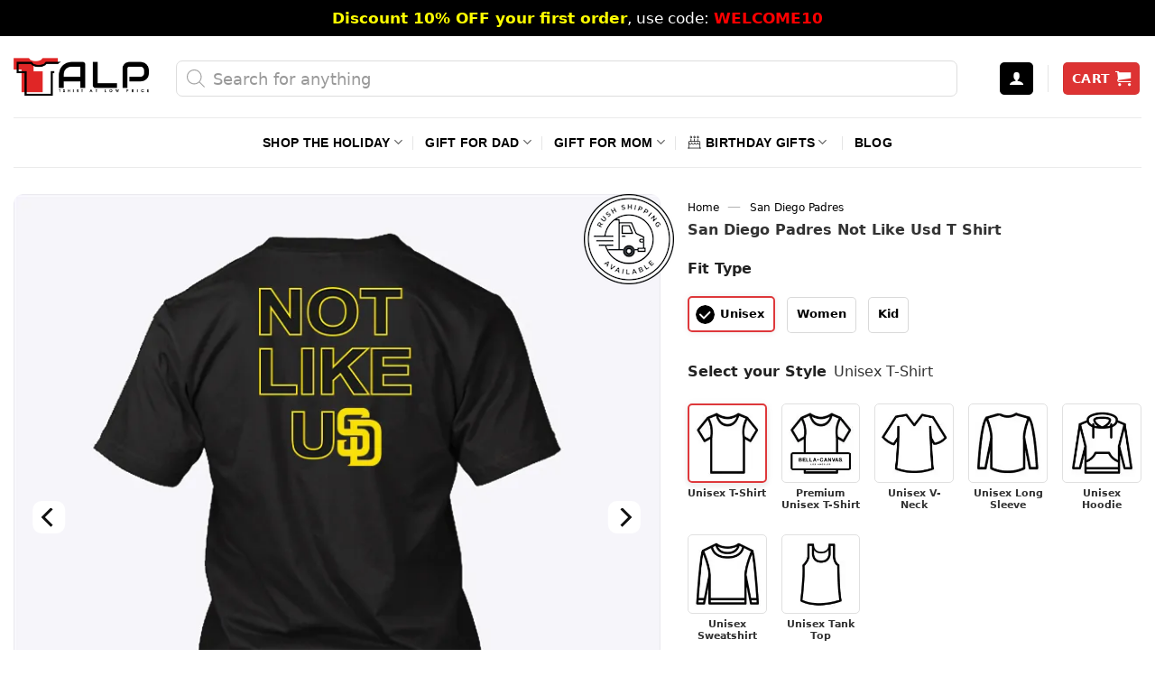

--- FILE ---
content_type: text/html; charset=UTF-8
request_url: https://tshirtatlowprice.com/products/san-diego-padres-not-like-usd-t-shirt/
body_size: 70821
content:
<!DOCTYPE html>
<!--[if IE 9 ]> <html lang="en-US" prefix="og: https://ogp.me/ns#" class="ie9 loading-site no-js"> <![endif]-->
<!--[if IE 8 ]> <html lang="en-US" prefix="og: https://ogp.me/ns#" class="ie8 loading-site no-js"> <![endif]-->
<!--[if (gte IE 9)|!(IE)]><!--><html lang="en-US" prefix="og: https://ogp.me/ns#" class="loading-site no-js"> <!--<![endif]-->
<head>
	<meta charset="UTF-8" />
	<link rel="profile" href="http://gmpg.org/xfn/11" />
	
<script defer src="[data-uri]"></script>
<noscript><img height="1" width="1" style="display:none"
src="https://www.facebook.com/tr?id=1938422393404623&ev=PageView&noscript=1"
/></noscript>
	<script defer src="[data-uri]"></script>
<link rel='dns-prefetch' href='//connect.facebook.net'>


<link rel='dns-prefetch' href='//www.google-analytics.com'>
<link rel='dns-prefetch' href='//www.googletagmanager.com'>
<link rel='dns-prefetch' href='//maps.google.com'>
<link rel='dns-prefetch' href='//i0.wp.com'>
<link rel='dns-prefetch' href='//i1.wp.com'>
<link rel='dns-prefetch' href='//i2.wp.com'>
<link rel='dns-prefetch' href='//cdn.judge.me'>
<link rel='dns-prefetch' href='//i.ytimg.com'>
<link rel='dns-prefetch' href='//www.youtube.com'>
<link rel='dns-prefetch' href='//pixel.wp.com'>
<link rel='dns-prefetch' href='//googleads.g.doubleclick.net'>
<link rel='dns-prefetch' href='//r2---sn-42u-i5oey.googlevideo.com'>
<link rel='dns-prefetch' href='//yt3.ggpht.com'>
<link rel='dns-prefetch' href='//s.ytimg.com'>
<link rel='dns-prefetch' href='//stats.wp.com'>
<link rel='dns-prefetch' href='//www.google.com'>
<link rel='dns-prefetch' href='//static.doubleclick.net'>
<link rel='dns-prefetch' href='//q.stripe.com'>
<link rel='dns-prefetch' href='//js.stripe.com'>
<link rel='dns-prefetch' href='//m.stripe.com'>
<link rel='dns-prefetch' href='//m.stripe.network'>
<link rel='dns-prefetch' href='//c0.wp.com'>
<link rel='dns-prefetch' href='//www.paypalobjects.com'>
<link rel='dns-prefetch' href='//twemoji.maxcdn.com'>
<link rel='dns-prefetch' href='//widget.trustpilot.com'>
<link rel='dns-prefetch' href='//images.dmca.com'>
<link rel='dns-prefetch' href='//alb.reddit.com'>
<link rel='dns-prefetch' href='//widget-v4.tidiochat.com'>
<link rel='dns-prefetch' href='//www.redditstatic.com'>
<link rel='dns-prefetch' href='//invitejs.trustpilot.com'>
<link rel='dns-prefetch' href='//widget.trustpilot.com'>
<link rel='dns-prefetch' href='//code.tidio.co'>
<link rel='dns-prefetch' href='//socket.tidio.co'>
<link rel='dns-prefetch' href='//app.avada.io'>
<link rel='dns-prefetch' href='//www.clarity.ms'>
<link rel='dns-prefetch' href='//ajax.googleapis.com'>
<link rel='dns-prefetch' href='//cdnjs.cloudflare.com'>
<link rel='dns-prefetch' href='//cdn.shopify.com'>
<meta name="viewport" content="width=device-width, initial-scale=1, maximum-scale=1" />
<!-- Search Engine Optimization by Rank Math PRO - https://rankmath.com/ -->
<title>San Diego Padres Not Like Usd T Shirt</title><link rel='preload' href='https://ajax.googleapis.com/ajax/libs/jquery/3.6.0/jquery.min.js?ver=3.6.0' as='script'><link rel='preload' href='https://cdn.jsdelivr.net/gh/oggy0409/custom-wordpress@main/fibo-search-style.css' as='style' onload="this.rel='stylesheet';this.removeAttribute('onload');"><link rel='preload' href='https://cdn.jsdelivr.net/gh/oggy0409/custom-wordpress@main/flatsome-lite-v6.css' as='style' onload="this.rel='stylesheet';this.removeAttribute('onload');"><link rel='preload' href='https://tshirtatlowprice.com/wp-content/themes/flatsome/assets/css/flatsome.css?ver=3.13.3' as='style' onload="this.rel='stylesheet';this.removeAttribute('onload');"><link rel='preload' href='https://tshirtatlowprice.com/wp-content/themes/flatsome/assets/css/icons/fl-icons.woff2' as='font' type='font/woff2' crossorigin><link rel='preload' href='https://tshirtatlowprice.com/wp-content/themes/flatsome/assets/css/flatsome-shop.css?ver=3.13.3' as='style' onload="this.rel='stylesheet';this.removeAttribute('onload');"><link rel='preload' href='https://static.klaviyo.com/onsite/hosted-fonts/Poppins/latin/poppins_latin_italic_400.woff2' as='font' type='font/woff2' crossorigin><link rel='preload' href='https://static.klaviyo.com/onsite/hosted-fonts/Poppins/latin/poppins_latin_regular_400_2.woff2' as='font' type='font/woff2' crossorigin><link rel='preload' href='https://static.klaviyo.com/onsite/hosted-fonts/Poppins/latin/poppins_latin_regular_700.woff2' as='font' type='font/woff2' crossorigin>
<meta name="description" content="San Diego Padres Not Like Usd T Shirt. It expresses a sense of defiance and independence of San Diego Padres Baseball team."/>
<meta name="robots" content="follow, index, max-snippet:-1, max-video-preview:-1, max-image-preview:large"/>
<link rel="canonical" href="https://tshirtatlowprice.com/products/san-diego-padres-not-like-usd-t-shirt/" />
<meta property="og:locale" content="en_US" />
<meta property="og:type" content="product" />
<meta property="og:title" content="San Diego Padres Not Like Usd T Shirt" />
<meta property="og:description" content="San Diego Padres Not Like Usd T Shirt. It expresses a sense of defiance and independence of San Diego Padres Baseball team." />
<meta property="og:url" content="https://tshirtatlowprice.com/products/san-diego-padres-not-like-usd-t-shirt/" />
<meta property="og:site_name" content="Tshirt at Low Price" />
<meta property="og:updated_time" content="2024-06-26T20:53:40-07:00" />
<meta property="og:image" content="https://i0.wp.com/tshirtatlowprice.com/wp-content/uploads/2024/06/San-Diego-Padres-Not-Like-Usd-T-Shirt.jpg" />
<meta property="og:image:secure_url" content="https://i0.wp.com/tshirtatlowprice.com/wp-content/uploads/2024/06/San-Diego-Padres-Not-Like-Usd-T-Shirt.jpg" />
<meta property="og:image:width" content="738" />
<meta property="og:image:height" content="738" />
<meta property="og:image:alt" content="San Diego Padres Not Like Usd T Shirt" />
<meta property="og:image:type" content="image/jpeg" />
<meta property="product:brand" content="Tshirt at Low Price" />
<meta property="product:price:amount" content="17.95" />
<meta property="product:price:currency" content="USD" />
<meta property="product:availability" content="instock" />
<meta property="product:retailer_item_id" content="NPTT2706406" />
<meta name="twitter:card" content="summary_large_image" />
<meta name="twitter:title" content="San Diego Padres Not Like Usd T Shirt" />
<meta name="twitter:description" content="San Diego Padres Not Like Usd T Shirt. It expresses a sense of defiance and independence of San Diego Padres Baseball team." />
<meta name="twitter:site" content="@tshirtlowprices" />
<meta name="twitter:creator" content="@tshirtlowprices" />
<meta name="twitter:image" content="https://i0.wp.com/tshirtatlowprice.com/wp-content/uploads/2024/06/San-Diego-Padres-Not-Like-Usd-T-Shirt.jpg" />
<meta name="twitter:label1" content="Price" />
<meta name="twitter:data1" content="&#036;17.95" />
<meta name="twitter:label2" content="Availability" />
<meta name="twitter:data2" content="In stock" />
<script type="application/ld+json" class="rank-math-schema-pro">{"@context":"https://schema.org","@graph":[{"@type":"Place","@id":"https://tshirtatlowprice.com/#place","address":{"@type":"PostalAddress","streetAddress":"1942 Broadway, #314C","addressLocality":"Boulder","addressRegion":"CO","postalCode":"80302","addressCountry":"US"}},{"@type":"Organization","@id":"https://tshirtatlowprice.com/#organization","name":"TALP LLC.","url":"https://tshirtatlowprice.com","sameAs":["https://www.facebook.com/tshirtatlowprice","https://twitter.com/tshirtlowprices","https://www.pinterest.com/tshirtlowpriceoffical","https://www.linkedin.com/company/tshirt-at-low-price","https://instagram.com/lowpricestshirt","https://www.youtube.com/channel/UCcTClm5sjCMYJTJO4w6N8nQ"],"email":"support@tshirtatlowprice.com","address":{"@type":"PostalAddress","streetAddress":"1942 Broadway, #314C","addressLocality":"Boulder","addressRegion":"CO","postalCode":"80302","addressCountry":"US"},"logo":{"@type":"ImageObject","@id":"https://tshirtatlowprice.com/#logo","url":"https://i0.wp.com/tshirtatlowprice.com/wp-content/uploads/2023/03/Tshirt-at-Low-Price-Offical-Logo-v2.png?ssl=1","contentUrl":"https://i0.wp.com/tshirtatlowprice.com/wp-content/uploads/2023/03/Tshirt-at-Low-Price-Offical-Logo-v2.png?ssl=1","caption":"Tshirt at Low Price","inLanguage":"en-US","width":"490","height":"138"},"contactPoint":[{"@type":"ContactPoint","telephone":"+1-661-888-8087","contactType":"customer support"}],"location":{"@id":"https://tshirtatlowprice.com/#place"}},{"@type":"WebSite","@id":"https://tshirtatlowprice.com/#website","url":"https://tshirtatlowprice.com","name":"Tshirt at Low Price","alternateName":"TALP","publisher":{"@id":"https://tshirtatlowprice.com/#organization"},"inLanguage":"en-US"},{"@type":"ImageObject","@id":"https://i0.wp.com/tshirtatlowprice.com/wp-content/uploads/2024/06/San-Diego-Padres-Not-Like-Usd-T-Shirt.jpg?ssl=1","url":"https://i0.wp.com/tshirtatlowprice.com/wp-content/uploads/2024/06/San-Diego-Padres-Not-Like-Usd-T-Shirt.jpg?ssl=1","width":"738","height":"738","caption":"San Diego Padres Not Like Usd T Shirt","inLanguage":"en-US"},{"@type":"BreadcrumbList","@id":"https://tshirtatlowprice.com/products/san-diego-padres-not-like-usd-t-shirt/#breadcrumb","itemListElement":[{"@type":"ListItem","position":"1","item":{"@id":"https://tshirtatlowprice.com","name":"Home"}},{"@type":"ListItem","position":"2","item":{"@id":"https://tshirtatlowprice.com/san-diego-padres/","name":"San Diego Padres"}},{"@type":"ListItem","position":"3","item":{"@id":"https://tshirtatlowprice.com/products/san-diego-padres-not-like-usd-t-shirt/","name":"San Diego Padres Not Like Usd T Shirt"}}]},{"@type":"ItemPage","@id":"https://tshirtatlowprice.com/products/san-diego-padres-not-like-usd-t-shirt/#webpage","url":"https://tshirtatlowprice.com/products/san-diego-padres-not-like-usd-t-shirt/","name":"San Diego Padres Not Like Usd T Shirt","datePublished":"2024-06-26T20:53:39-07:00","dateModified":"2024-06-26T20:53:40-07:00","isPartOf":{"@id":"https://tshirtatlowprice.com/#website"},"primaryImageOfPage":{"@id":"https://i0.wp.com/tshirtatlowprice.com/wp-content/uploads/2024/06/San-Diego-Padres-Not-Like-Usd-T-Shirt.jpg?ssl=1"},"inLanguage":"en-US","breadcrumb":{"@id":"https://tshirtatlowprice.com/products/san-diego-padres-not-like-usd-t-shirt/#breadcrumb"}},{"@type":"Product","brand":{"@type":"Brand","name":"Tshirt at Low Price"},"name":"San Diego Padres Not Like Usd T Shirt","description":"San Diego Padres Not Like Usd T Shirt. It expresses a sense of defiance and independence of San Diego Padres Baseball team.","sku":"NPTT2706406","category":"San Diego Padres","mainEntityOfPage":{"@id":"https://tshirtatlowprice.com/products/san-diego-padres-not-like-usd-t-shirt/#webpage"},"image":[{"@type":"ImageObject","url":"https://i0.wp.com/tshirtatlowprice.com/wp-content/uploads/2024/06/San-Diego-Padres-Not-Like-Usd-T-Shirt.jpg?ssl=1","height":"738","width":"738"},{"@type":"ImageObject","url":"https://i0.wp.com/tshirtatlowprice.com/wp-content/uploads/2024/06/San-Diego-Padres-Not-Like-Usd-T-Shirt-1.jpg?ssl=1","height":"738","width":"738"}],"offers":{"@type":"Offer","price":"17.95","priceCurrency":"USD","priceValidUntil":"2027-12-31","availability":"https://schema.org/InStock","itemCondition":"NewCondition","url":"https://tshirtatlowprice.com/products/san-diego-padres-not-like-usd-t-shirt/","seller":{"@type":"Organization","@id":"https://tshirtatlowprice.com/","name":"Tshirt at Low Price","url":"https://tshirtatlowprice.com","logo":"https://i0.wp.com/tshirtatlowprice.com/wp-content/uploads/2023/03/Tshirt-at-Low-Price-Offical-Logo-v2.png?ssl=1"},"priceSpecification":{"price":"17.95","priceCurrency":"USD","valueAddedTaxIncluded":"false"},"hasMerchantReturnPolicy":{"@type":"MerchantReturnPolicy","applicableCountry":"US","returnPolicyCategory":"https://schema.org/MerchantReturnFiniteReturnWindow","merchantReturnDays":"30","returnMethod":"https://schema.org/ReturnByMail","returnFees":"https://schema.org/FreeReturn"},"shippingDetails":{"@type":"OfferShippingDetails","shippingRate":{"@type":"MonetaryAmount","value":"5.95","currency":"USD"},"deliveryTime":{"@type":"ShippingDeliveryTime","businessDays":{"@type":"OpeningHoursSpecification","closes":"17:30:00","dayOfWeek":"Monday, Tuesday, Wednesday, Thursday, Friday","opens":"08:00:00"},"handlingTime":{"@type":"QuantitativeValue","minValue":"1","maxValue":"3","unitCode":"DAY"},"transitTime":{"@type":"QuantitativeValue","minValue":"4","maxValue":"8","unitCode":"DAY"}},"shippingDestination":{"@type":"DefinedRegion","addressCountry":"US"}}},"@id":"https://tshirtatlowprice.com/products/san-diego-padres-not-like-usd-t-shirt/#richSnippet"}]}</script>
<!-- /Rank Math WordPress SEO plugin -->

<link rel='dns-prefetch' href='//ajax.googleapis.com' />
<link rel='dns-prefetch' href='//static.klaviyo.com' />
<link rel='dns-prefetch' href='//cdnjs.cloudflare.com' />
<link rel='dns-prefetch' href='//cdn.jsdelivr.net' />
<link rel='dns-prefetch' href='//i0.wp.com' />
<link rel='dns-prefetch' href='//c0.wp.com' />
<style id='wp-block-library-inline-css' type='text/css'>
:root{--wp-admin-theme-color:#007cba;--wp-admin-theme-color--rgb:0,124,186;--wp-admin-theme-color-darker-10:#006ba1;--wp-admin-theme-color-darker-10--rgb:0,107,161;--wp-admin-theme-color-darker-20:#005a87;--wp-admin-theme-color-darker-20--rgb:0,90,135;--wp-admin-border-width-focus:2px;--wp-block-synced-color:#7a00df;--wp-block-synced-color--rgb:122,0,223;--wp-bound-block-color:#9747ff}@media (min-resolution:192dpi){:root{--wp-admin-border-width-focus:1.5px}}.wp-element-button{cursor:pointer}:root{--wp--preset--font-size--normal:16px;--wp--preset--font-size--huge:42px}:root .has-very-light-gray-background-color{background-color:#eee}:root .has-very-dark-gray-background-color{background-color:#313131}:root .has-very-light-gray-color{color:#eee}:root .has-very-dark-gray-color{color:#313131}:root .has-vivid-green-cyan-to-vivid-cyan-blue-gradient-background{background:linear-gradient(135deg,#00d084,#0693e3)}:root .has-purple-crush-gradient-background{background:linear-gradient(135deg,#34e2e4,#4721fb 50%,#ab1dfe)}:root .has-hazy-dawn-gradient-background{background:linear-gradient(135deg,#faaca8,#dad0ec)}:root .has-subdued-olive-gradient-background{background:linear-gradient(135deg,#fafae1,#67a671)}:root .has-atomic-cream-gradient-background{background:linear-gradient(135deg,#fdd79a,#004a59)}:root .has-nightshade-gradient-background{background:linear-gradient(135deg,#330968,#31cdcf)}:root .has-midnight-gradient-background{background:linear-gradient(135deg,#020381,#2874fc)}.has-regular-font-size{font-size:1em}.has-larger-font-size{font-size:2.625em}.has-normal-font-size{font-size:var(--wp--preset--font-size--normal)}.has-huge-font-size{font-size:var(--wp--preset--font-size--huge)}.has-text-align-center{text-align:center}.has-text-align-left{text-align:left}.has-text-align-right{text-align:right}#end-resizable-editor-section{display:none}.aligncenter{clear:both}.items-justified-left{justify-content:flex-start}.items-justified-center{justify-content:center}.items-justified-right{justify-content:flex-end}.items-justified-space-between{justify-content:space-between}.screen-reader-text{border:0;clip:rect(1px,1px,1px,1px);-webkit-clip-path:inset(50%);clip-path:inset(50%);height:1px;margin:-1px;overflow:hidden;padding:0;position:absolute;width:1px;word-wrap:normal!important}.screen-reader-text:focus{background-color:#ddd;clip:auto!important;-webkit-clip-path:none;clip-path:none;color:#444;display:block;font-size:1em;height:auto;left:5px;line-height:normal;padding:15px 23px 14px;text-decoration:none;top:5px;width:auto;z-index:100000}html :where(.has-border-color){border-style:solid}html :where([style*=border-top-color]){border-top-style:solid}html :where([style*=border-right-color]){border-right-style:solid}html :where([style*=border-bottom-color]){border-bottom-style:solid}html :where([style*=border-left-color]){border-left-style:solid}html :where([style*=border-width]){border-style:solid}html :where([style*=border-top-width]){border-top-style:solid}html :where([style*=border-right-width]){border-right-style:solid}html :where([style*=border-bottom-width]){border-bottom-style:solid}html :where([style*=border-left-width]){border-left-style:solid}html :where(img[class*=wp-image-]){height:auto;max-width:100%}:where(figure){margin:0 0 1em}html :where(.is-position-sticky){--wp-admin--admin-bar--position-offset:var(--wp-admin--admin-bar--height,0px)}@media screen and (max-width:600px){html :where(.is-position-sticky){--wp-admin--admin-bar--position-offset:0px}}
</style>
<style id='classic-theme-styles-inline-css' type='text/css'>
/*! This file is auto-generated */
.wp-block-button__link{color:#fff;background-color:#32373c;border-radius:9999px;box-shadow:none;text-decoration:none;padding:calc(.667em + 2px) calc(1.333em + 2px);font-size:1.125em}.wp-block-file__button{background:#32373c;color:#fff;text-decoration:none}
</style>
<style id='woocommerce-inline-inline-css' type='text/css'>
.woocommerce form .form-row .required { visibility: hidden; }
</style>
<link rel='stylesheet' id='fibo-wcas-style-css-css' href='https://cdn.jsdelivr.net/gh/oggy0409/custom-wordpress@main/fibo-search-style.css' type='text/css' media='all' />
<link rel='stylesheet' id='flatsome-lite-css' href='https://cdn.jsdelivr.net/gh/oggy0409/custom-wordpress@main/flatsome-lite-v6.css' type='text/css' media='all' />
<link rel='stylesheet' id='flatsome-main-css' href='https://tshirtatlowprice.com/wp-content/themes/flatsome/assets/css/flatsome.css?ver=3.13.3' type='text/css' media='all' />
<link rel='stylesheet' id='flatsome-shop-css' href='https://tshirtatlowprice.com/wp-content/themes/flatsome/assets/css/flatsome-shop.css?ver=3.13.3' type='text/css' media='all' />
<script type="text/javascript" src="https://ajax.googleapis.com/ajax/libs/jquery/3.6.0/jquery.min.js?ver=3.6.0" id="jquery-js"></script>
<script type="text/javascript" id="tp-js-js-extra" defer src="[data-uri]"></script>
<script type="text/javascript" id="woocommerce-tokenization-form-js-extra" defer src="[data-uri]"></script>
<script type="text/javascript" id="wc-settings-dep-in-header-js-after" defer src="[data-uri]"></script>
<script defer src="[data-uri]"></script>		<style>
			.dgwt-wcas-ico-magnifier,.dgwt-wcas-ico-magnifier-handler{max-width:20px}.dgwt-wcas-st strong,.dgwt-wcas-sd strong{color:#d33}		</style>
			<style>
		.header-search-form {
			min-width: 250px;
		}
	</style>
	<link rel="preload" as="image" href="https://i0.wp.com/tshirtatlowprice.com/wp-content/uploads/2024/06/San-Diego-Padres-Not-Like-Usd-T-Shirt.jpg?ssl=1" imagesrcset="https://i0.wp.com/tshirtatlowprice.com/wp-content/uploads/2024/06/San-Diego-Padres-Not-Like-Usd-T-Shirt.jpg?ssl=1&w=738 738w, https://i0.wp.com/tshirtatlowprice.com/wp-content/uploads/2024/06/San-Diego-Padres-Not-Like-Usd-T-Shirt.jpg?ssl=1&resize=300%2C300 300w, https://i0.wp.com/tshirtatlowprice.com/wp-content/uploads/2024/06/San-Diego-Padres-Not-Like-Usd-T-Shirt.jpg?ssl=1&resize=150%2C150 150w, https://i0.wp.com/tshirtatlowprice.com/wp-content/uploads/2024/06/San-Diego-Padres-Not-Like-Usd-T-Shirt.jpg?ssl=1&resize=247%2C247 247w, https://i0.wp.com/tshirtatlowprice.com/wp-content/uploads/2024/06/San-Diego-Padres-Not-Like-Usd-T-Shirt.jpg?ssl=1&resize=100%2C100 100w, https://i0.wp.com/tshirtatlowprice.com/wp-content/uploads/2024/06/San-Diego-Padres-Not-Like-Usd-T-Shirt.jpg?ssl=1&resize=120%2C120 120w, https://i0.wp.com/tshirtatlowprice.com/wp-content/uploads/2024/06/San-Diego-Padres-Not-Like-Usd-T-Shirt.jpg?ssl=1&resize=64%2C64 64w" imagesizes="(max-width: 738px) 100vw, 738px" /><!--[if IE]><link rel="stylesheet" type="text/css" href="https://tshirtatlowprice.com/wp-content/themes/flatsome/assets/css/ie-fallback.css"><script src="//cdnjs.cloudflare.com/ajax/libs/html5shiv/3.6.1/html5shiv.js"></script><script>var head = document.getElementsByTagName('head')[0],style = document.createElement('style');style.type = 'text/css';style.styleSheet.cssText = ':before,:after{content:none !important';head.appendChild(style);setTimeout(function(){head.removeChild(style);}, 0);</script><script src="https://tshirtatlowprice.com/wp-content/themes/flatsome/assets/libs/ie-flexibility.js"></script><![endif]--><meta name="flattr:id" content="zl293l">
<script defer src="[data-uri]"></script>
	<noscript><style>.woocommerce-product-gallery{ opacity: 1 !important; }</style></noscript>
	<script defer src="[data-uri]"></script><link rel="icon" href="https://i0.wp.com/tshirtatlowprice.com/wp-content/uploads/2020/11/cropped-T-shirt-at-Low-Price-Favicon-Logo-32x32.png" sizes="32x32" />
<link rel="icon" href="https://i0.wp.com/tshirtatlowprice.com/wp-content/uploads/2020/11/cropped-T-shirt-at-Low-Price-Favicon-Logo-192x192.png" sizes="192x192" />
<link rel="apple-touch-icon" href="https://i0.wp.com/tshirtatlowprice.com/wp-content/uploads/2020/11/cropped-T-shirt-at-Low-Price-Favicon-Logo-180x180.png" />
<meta name="msapplication-TileImage" content="https://i0.wp.com/tshirtatlowprice.com/wp-content/uploads/2020/11/cropped-T-shirt-at-Low-Price-Favicon-Logo-270x270.png" />
<style id="custom-css" type="text/css">:root {--primary-color: #000000;}.full-width .ubermenu-nav, .container, .row{max-width: 1340px}.row.row-collapse{max-width: 1310px}.row.row-small{max-width: 1332.5px}.row.row-large{max-width: 1370px}.header-main{height: 90px}#logo img{max-height: 90px}#logo{width:150px;}.header-bottom{min-height: 55px}.header-top{min-height: 40px}.transparent .header-main{height: 90px}.transparent #logo img{max-height: 90px}.has-transparent + .page-title:first-of-type,.has-transparent + #main > .page-title,.has-transparent + #main > div > .page-title,.has-transparent + #main .page-header-wrapper:first-of-type .page-title{padding-top: 170px;}.header.show-on-scroll,.stuck .header-main{height:70px!important}.stuck #logo img{max-height: 70px!important}.search-form{ width: 95%;}.header-bg-color, .header-wrapper {background-color: #FFF}.header-bottom {background-color: #FFFFFF}.top-bar-nav > li > a{line-height: 16px }.header-main .nav > li > a{line-height: 15px }.header-wrapper:not(.stuck) .header-main .header-nav{margin-top: 4px }.header-bottom-nav > li > a{line-height: 32px }@media (max-width: 549px) {.header-main{height: 70px}#logo img{max-height: 70px}}.nav-dropdown-has-arrow.nav-dropdown-has-border li.has-dropdown:before{border-bottom-color: #fff;}.nav .nav-dropdown{border-color: #fff }.nav-dropdown{font-size:100%}.nav-dropdown-has-arrow li.has-dropdown:after{border-bottom-color: #FFF;}.nav .nav-dropdown{background-color: #FFF}.header-top{background-color:#000000!important;}/* Color */.accordion-title.active, .has-icon-bg .icon .icon-inner,.logo a, .primary.is-underline, .primary.is-link, .badge-outline .badge-inner, .nav-outline > li.active> a,.nav-outline >li.active > a, .cart-icon strong,[data-color='primary'], .is-outline.primary{color: #000000;}/* Color !important */[data-text-color="primary"]{color: #000000!important;}/* Background Color */[data-text-bg="primary"]{background-color: #000000;}/* Background */.scroll-to-bullets a,.featured-title, .label-new.menu-item > a:after, .nav-pagination > li > .current,.nav-pagination > li > span:hover,.nav-pagination > li > a:hover,.has-hover:hover .badge-outline .badge-inner,button[type="submit"], .button.wc-forward:not(.checkout):not(.checkout-button), .button.submit-button, .button.primary:not(.is-outline),.featured-table .title,.is-outline:hover, .has-icon:hover .icon-label,.nav-dropdown-bold .nav-column li > a:hover, .nav-dropdown.nav-dropdown-bold > li > a:hover, .nav-dropdown-bold.dark .nav-column li > a:hover, .nav-dropdown.nav-dropdown-bold.dark > li > a:hover, .is-outline:hover, .tagcloud a:hover,.grid-tools a, input[type='submit']:not(.is-form), .box-badge:hover .box-text, input.button.alt,.nav-box > li > a:hover,.nav-box > li.active > a,.nav-pills > li.active > a ,.current-dropdown .cart-icon strong, .cart-icon:hover strong, .nav-line-bottom > li > a:before, .nav-line-grow > li > a:before, .nav-line > li > a:before,.banner, .header-top, .slider-nav-circle .flickity-prev-next-button:hover svg, .slider-nav-circle .flickity-prev-next-button:hover .arrow, .primary.is-outline:hover, .button.primary:not(.is-outline), input[type='submit'].primary, input[type='submit'].primary, input[type='reset'].button, input[type='button'].primary, .badge-inner{background-color: #000000;}/* Border */.nav-vertical.nav-tabs > li.active > a,.scroll-to-bullets a.active,.nav-pagination > li > .current,.nav-pagination > li > span:hover,.nav-pagination > li > a:hover,.has-hover:hover .badge-outline .badge-inner,.accordion-title.active,.featured-table,.is-outline:hover, .tagcloud a:hover,blockquote, .has-border, .cart-icon strong:after,.cart-icon strong,.blockUI:before, .processing:before,.loading-spin, .slider-nav-circle .flickity-prev-next-button:hover svg, .slider-nav-circle .flickity-prev-next-button:hover .arrow, .primary.is-outline:hover{border-color: #000000}.nav-tabs > li.active > a{border-top-color: #000000}.widget_shopping_cart_content .blockUI.blockOverlay:before { border-left-color: #000000 }.woocommerce-checkout-review-order .blockUI.blockOverlay:before { border-left-color: #000000 }/* Fill */.slider .flickity-prev-next-button:hover svg,.slider .flickity-prev-next-button:hover .arrow{fill: #000000;}/* Background Color */[data-icon-label]:after, .secondary.is-underline:hover,.secondary.is-outline:hover,.icon-label,.button.secondary:not(.is-outline),.button.alt:not(.is-outline), .badge-inner.on-sale, .button.checkout, .single_add_to_cart_button, .current .breadcrumb-step{ background-color:#0a0a0a; }[data-text-bg="secondary"]{background-color: #0a0a0a;}/* Color */.secondary.is-underline,.secondary.is-link, .secondary.is-outline,.stars a.active, .star-rating:before, .woocommerce-page .star-rating:before,.star-rating span:before, .color-secondary{color: #0a0a0a}/* Color !important */[data-text-color="secondary"]{color: #0a0a0a!important;}/* Border */.secondary.is-outline:hover{border-color:#0a0a0a}@media screen and (max-width: 549px){body{font-size: 100%;}}body{font-family:"Source Sans Pro", sans-serif}body{font-weight: 0}body{color: #333333}.nav > li > a {font-family:"Source Sans Pro", sans-serif;}.mobile-sidebar-levels-2 .nav > li > ul > li > a {font-family:"Source Sans Pro", sans-serif;}.nav > li > a {font-weight: 700;}.mobile-sidebar-levels-2 .nav > li > ul > li > a {font-weight: 700;}h1,h2,h3,h4,h5,h6,.heading-font, .off-canvas-center .nav-sidebar.nav-vertical > li > a{font-family: "Source Sans Pro", sans-serif;}h1,h2,h3,h4,h5,h6,.heading-font,.banner h1,.banner h2{font-weight: 700;}h1,h2,h3,h4,h5,h6,.heading-font{color: #333333;}.alt-font{font-family: "Dancing Script", sans-serif;}.alt-font{font-weight: 400!important;}.header:not(.transparent) .header-bottom-nav.nav > li > a{color: #000000;}.header:not(.transparent) .header-bottom-nav.nav > li > a:hover,.header:not(.transparent) .header-bottom-nav.nav > li.active > a,.header:not(.transparent) .header-bottom-nav.nav > li.current > a,.header:not(.transparent) .header-bottom-nav.nav > li > a.active,.header:not(.transparent) .header-bottom-nav.nav > li > a.current{color: #dd3333;}.header-bottom-nav.nav-line-bottom > li > a:before,.header-bottom-nav.nav-line-grow > li > a:before,.header-bottom-nav.nav-line > li > a:before,.header-bottom-nav.nav-box > li > a:hover,.header-bottom-nav.nav-box > li.active > a,.header-bottom-nav.nav-pills > li > a:hover,.header-bottom-nav.nav-pills > li.active > a{color:#FFF!important;background-color: #dd3333;}a{color: #000000;}.widget a{color: #000000;}.widget a:hover{color: #dd3333;}.widget .tagcloud a:hover{border-color: #dd3333; background-color: #dd3333;}.current .breadcrumb-step, [data-icon-label]:after, .button#place_order,.button.checkout,.checkout-button,.single_add_to_cart_button.button{background-color: #dd3333!important }.has-equal-box-heights .box-image {padding-top: 100%;}.badge-inner.on-sale{background-color: #dd3333}.star-rating span:before,.star-rating:before, .woocommerce-page .star-rating:before, .stars a:hover:after, .stars a.active:after{color: #ffd71a}@media screen and (min-width: 550px){.products .box-vertical .box-image{min-width: 247px!important;width: 247px!important;}}.footer-1{background-color: #f7f7f7}.footer-2{background-color: #FFFFFF}.absolute-footer, html{background-color: #FFFFFF}button[name='update_cart'] { display: none; }/* Custom CSS */body,h1,h2,h3,h4,h5,h6,p{font-family:-apple-system,system-ui,BlinkMacSystemFont,"Segoe UI",Helvetica,Arial,sans-serif,"Apple Color Emoji","Segoe UI Emoji","Segoe UI Symbol"}.woocommerce-billing-fields,.woocommerce-variation-price{border-top:none}.acc-plain .accordion-inner p,.margin-fix,.page-checkout-simple .checkout_coupon,.page-checkout-simple .woocommerce-error li,.rank-math-list-item:last-of-type,.wcpa_type_text .form-control,.woocommerce-checkout .button,.woocommerce-checkout button,.woocommerce-checkout fieldset,.woocommerce-checkout input,.woocommerce-checkout select,.woocommerce-checkout textarea,.btg-label,#fluentform_8 .ff-el-group{margin-bottom:0}.remove-bottom-row-2,.woo-variation-items-wrapper{padding-bottom:10px!important}.wc-forward{font-size:17px;padding:7px 0}.cart .variations td,.single-product .variations td{display:block;width:100%}.promo-label{margin-right:7px;font-weight:700;font-size:14px;background:#000;color:#fff;padding:2px 5px}.tagcloud a:hover,.ux-search-submit,a.col-a:hover{background-color:#ff1300!important}.custom-label,.reviewcustom-label,.variations_form label,.ywcdd_date_info,dt.variation-Personalizeit{font-weight:700}.has-border{border:1px solid #e0e0e0!important}#cart-popup>div>div.widget_shopping_cart_content>ul>li>dl>dd.variation-Design>div>p>span,#cart-popup>div>div.widget_shopping_cart_content>ul>li>dl>dd.variation-Size>div>p>span,#showmenu,.affiliate-custom .box-blog-post .is-divider,.box-blog-post .is-divider,.chart-detail.hide,.cl-block,.custom-dis,.dgwt-wcas-pd-addtc-form>.quantity,.free-shipping-wrap,.home .entry-header,.page-checkout-simple .checkout-breadcrumbs,.per-nfl_parent label,.prdctfltr_wc .prdctfltr_filter_title,.proceed-to-checkout-above-cart,.product-lightbox .price-wrapper,.related .add_to_cart_button,.size-chart-mobile,.stripe-diners-icon,.stripe-jcb-icon,.view-chart.hide,.wcpa_form_outer .wcpa_form_item .select-style-fix-css label,.woocommerce td.product-name dl.variation dd.variation-Size .wcpa_cart_type_color-group span,.woocommerce-additional-fields .cart-discount,.woocommerce-ordering,.woovr-variation-selector .dd-selected-image,.wptypek-price,div.wcpa_price_summary>ul>li.wcpa_total>span,td.product-name>dl>dd.variation-Design>div>p>span,td.product-name>dl>dd.variation-FitType>div>p>span,ul.products.wcdrp-products-slider.owl-theme .owl-nav,.wcpa_form_outer .wcpa_form_item .required_ast{display:none}#billing_address_2_field,.important,.single-product div.product.wcpa_has_options form.cart{display:block!important}.fixed-padding{padding-top:15px}.dgwt-wcas-pd-addtc .add_to_cart_button,.dgwt-wcas-pd-addtc .add_to_cart_inline,.size-full{width:100%!important}@media only screen and (min-width:850px){.woocommerce-cart .row-large>.col{padding:0 30px 30px}.nav-vertical+.tab-panels{padding:0 0 30px 30px}}#checkout-checkbox,.single-product .promotion-event{margin-top:15px}#checkout-checkbox .wyuscs1 img,#vscf .form-group input[type=email],#vscf .form-group input[type=text],#vscf .form-group textarea,#wide-nav .html_topbar_right,.app-w-100,.badge-full,.button.alt,.button.checkout,.checkout-button,.custom-label-2,.img-dep,.product-small .add_to_cart_button,.secondary{width:100%}#payment>ul{list-style:none}.centermod{margin:0 auto;display:table}#payment>ul>li.wc_payment_method.payment_method_ppec_paypal>label>img,.pp-left,.woocommerce .extra-flate-tool-tip{margin-left:3px}.box-image .out-of-stock-label,.button [data-icon-label]:after,.cart-empty,.single-product .woocommerce-variation.single_variation,.sku_wrapper,.variation-Printchooseone{display:none!important}#checkout_custom_heading,.app-flex,.product-aff,.social-icons,.variable-flex-form,.wcpa_type_radio-group{display:flex}.ta-right{text-align:right;flex-direction:row-reverse;flex-grow:1}.header-shadow .header-wrapper,.header-wrapper.stuck,.layout-shadow #wrapper{box-shadow:none;border-bottom:none}.section-title-normal span{padding-bottom:0;border:none}.norton-secu{width:53px;margin-left:.5rem}.ssl-secu{width:48px;margin-left:.5rem}#jp-relatedposts .jp-relatedposts-items-visual{margin-right:-27px}.unavailable,.wcpr-grid-item{pointer-events:none}.responsive-container{position:relative;padding-top:0;overflow:hidden}.product-main,figcaption{padding:30px 0}.responsive-container embed,.responsive-container iframe,.responsive-container object,.responsive-container video{position:absolute;top:0;left:0;width:100%;height:100%}dd.variation-Personalizeit>p{color:red;font-weight:700}.custom-label{font-size:16px;text-transform:uppercase}.custom-layout{table-layout:fixed}.custom-width{width:60px}.product-summary .woocommerce-Price-currencySymbol{font-size:30px;vertical-align:unset}.product-info .price{margin:15px 0 22px;font-size:30px}.button [data-icon-label]:after{background-color:#000!important}.cart-button-custom{line-height:35px;color:#000!important;background-color:#fff;border:2px solid #000}.payment_method_ppec_paypal,.secure-checkout,.view-chart,.woocommerce-shipping-fields__field-wrapper{padding-bottom:10px}ul#desc{padding-top:10px;margin-bottom:10px}.fixed-layout{vertical-align:middle;margin-right:7px!important}.chart-detail.show{display:block;padding-bottom:20px}.chart-label{cursor:pointer;color:purple;text-decoration:underline;font-size:14px;padding-right:5px}.view-chart{font-size:12px}.view-chart.show{display:block}.dgwt-wcas-search-wrapp,.subl-product-description img{max-width:100%}.label-trending.menu-item>a:after{content:'Trending';display:inline-block;font-size:9px;line-height:9px;text-transform:uppercase;letter-spacing:-.1px;margin-left:4px;background-color:#572fbd;font-weight:bolder;border-radius:2px;color:#fff;padding:2px 3px 3px;position:relative;top:-2px}ul.col-tags{display:table-cell;margin:0;padding:0;list-style-type:none;font-size:16px}li.col-label,li.col-li{color:#838383;font-size:.75em;text-transform:uppercase;display:inline-block}#reviews #comments h3.normal,li.col-label{font-weight:600}.tagcloud a,a.col-a{color:#4f4f4f;text-transform:uppercase;font-weight:600;text-decoration:none;-webkit-transition:.1s ease-in-out;-moz-transition:.1s ease-in-out;transition:.1s ease-in-out;outline:0;padding:4px 0;font-size:.875em;border:none;box-shadow:8px 0 0 #f1f1f1,-8px 0 0 #f1f1f1;background-color:#f1f1f1;margin-right:8px;margin-left:10px}.tagcloud a:hover,a.col-a:hover{color:#fff;border-color:#ff1300!important;box-shadow:8px 0 0 #ff1300,-8px 0 0 #ff1300}.row.row-small,.single-product .container-width{max-width:1340px}.container .row-small:not(.row-collapse),.row .row-small:not(.row-collapse){margin-left:-15px;margin-right:-15px}.product-tagging{font-size:.875em}.aff-link,.btg-label,.product-tagging span.label{font-weight:700;font-size:1.25rem;margin-right:15px;color:#2d3436}.product-tagging a,.view-collect{font-size:11px;text-transform:uppercase;letter-spacing:.05em}.product-tagging a{display:inline-block;height:30px;line-height:30px;border-radius:99px;position:relative;margin:10px 10px 10px 0;padding:0 10px;background:#ededed;color:#2d3436;font-weight:700}.product-tagging a:hover{color:#fff;background-color:#ff1300;border-color:#ff1300}.single-product del span.amount{color:#333!important}.single-product ins span,.single-product p.price span.amount,.woocommerce-variation-price .price>span.woocommerce-Price-amount.amount{color:#d63031}.select2-container .select2-selection--single{height:49px}.select2-container--default .select2-selection--single .select2-selection__rendered{line-height:49px;color:#4e4e4e;font-weight:700}.select2-container--default .select2-selection--single .select2-selection__arrow b{margin-top:8px}#payment ul.payment_methods li.wc_payment_method.payment_method_stripe .form-row.form-row-first{width:48%;margin-right:4%;overflow:visible;float:left}#add_payment_method #payment div.payment_box,.woocommerce-cart #payment div.payment_box,.woocommerce-checkout #payment div.payment_method_stripe,.woocommerce-checkout #payment div.payment_method_ppcp-gateway{position:relative;box-sizing:border-box;padding:1em;margin-top:10px;font-size:.85em;line-height:1.5;color:#515151;width:auto}#payment ul.payment_methods li.wc_payment_method.payment_method_stripe .form-row.form-row-last{float:right;width:48%;overflow:visible}.wc-stripe-elements-field,.wc-stripe-iban-element-field{margin:10px 0;padding:15px;border-radius:4px;border:1px solid #e1e1e1}#payment_method_ppec_paypal,#payment_method_stripe{margin-right:7px;margin-left:.6em}#wc-stripe-cc-form>div.stripe-source-errors>ul,h2.section-title-normal,.proceed-to-checkout-above-cart .button,.wc-proceed-to-checkout .button,.woocommerce-billing-fields p,.woocommerce-shipping-fields__field-wrapper p{margin-bottom:1em}.select2-container--default .select2-selection--single{background-color:#eee;border:none}.custom-print{vertical-align:middle;margin:0 0 0 3px!important}.custom-check{margin-bottom:2px}.custom-print-field{margin:20px 0;background:#f1f1f1;line-height:1.4;padding:10px 18px}.custom-label-1{padding-right:12px!important}#new_row button#single_add_to_cart_button_id{width:auto;padding:0 12px}#new_row span#cancel{background:#333;color:#fff;margin-right:0;text-transform:uppercase;font-weight:700;float:left}.extra-var{display:contents}.view-collect{font-weight:700;vertical-align:middle;background-color:#ff1300;color:#fff;padding:3px 7px}.page-checkout-simple,.vi_wse_suggestions .vi_wse_suggest_list_product,.wcdrp-product,.wcpa_form_outer .wcpa_form_item input[type=color]{padding:0}.mobi-margin{margin-top:40px}.share-icons .menu{margin:0 0 0 15px;list-style-type:none}.share-icons .menu>li,.wyuscs1,.wyuscs2{display:table-cell;vertical-align:middle}.share-icons .menu>li>a{display:block;padding:.7rem .8rem;line-height:1}.share-icons ul.menu>li+li{border-top:none;font-size:20px}.social-icons i{color:#b0060f}.simple-flex-form{margin-bottom:.5em}.simple-custom-form{margin-bottom:0;padding:.5em 0}.single-product .woocommerce-variation-price{padding:0 0 20px;border-top:none}.upcase{text-transform:uppercase;color:#000}.sizechart-img-responsive{border:1px solid #ddd;vertical-align:middle;display:block;max-width:100%;height:auto}.sizechart-h2{font-size:1.6em;font-weight:900;margin-bottom:0}.size-chart-img{display:inline-block;}.wcpa_form_item>label .size-chart{margin-left:5px;cursor:pointer;font-weight:normal;text-decoration:underline;font-size:.9em}.sizeguide-note{font-size:12px;background:#fff9dd;padding:10px 10px 5px;border-radius:5px;margin-bottom:20px;width:100%}.sizeguide-note p{margin-bottom:10px;line-height:1.52857143}.text-err{font-size:12px;color:#d33131;line-height:1.52857143}.img-responsive{display:block;margin:auto auto 20px}.cuongtran .tab-panels,.entry-content .rank-math-question,.woocommerce-cart-form .wcpa_cart_type_image-group{padding-top:0}.form-flat input:not([type=submit]){border-radius:0!important}.linked-products-view{margin-left:5px;font-size:14px;vertical-align:middle;background:red;color:#fff;padding:5px;border-radius:5px}div.asp_w.asp_r .results .asp_nores{text-align:left}#ajaxsearchprores1_1 .results .asp_nores .asp_keyword,#ajaxsearchprores1_2 .results .asp_nores .asp_keyword,div.asp_r.asp_r_1 .results .asp_nores .asp_keyword{padding:0 6px 0 0}#ajaxsearchprores1_1 .results .item .asp_content h3 a,#ajaxsearchprores1_2 .results .item .asp_content h3 a,div.asp_r.asp_r_1 .results .item .asp_content h3 a{font-family:-apple-system,system-ui,BlinkMacSystemFont,"Segoe UI",Helvetica,Arial,sans-serif,"Apple Color Emoji","Segoe UI Emoji","Segoe UI Symbol";color:#334862;font-size:12px}dd.variation-Design{color:#5a6dca;font-weight:700}dd.variation-SelectStyle,dd.variation-SelectyourStyle,dd.variation-Style{color:#ff642e;font-weight:700}dd.variation-Color{color:#008b8b;font-weight:700}dd.variation-Size{color:#63af1a;font-weight:700}.discount-widget{position:relative;overflow:hidden;z-index:1;margin-bottom:30px}.discount-item{z-index:15;transition:.15s ease-in-out;width:100%;height:54px;padding:0 16px;background:#f8f8f8;border-radius:8px;display:flex;justify-content:space-between;align-items:center;margin-bottom:4px}.discount-item-title{color:#000;font-weight:700;line-height:20px;text-align:left}.discount-item-text{color:#bcbcbc;font-size:12px;line-height:18px;text-align:left}.discount-title{margin-bottom:12px;display:inline-flex;border:1px dashed #666;padding:10px;border-radius:8px;width:100%}.custom-value{padding-left:10px;font-weight:400}.mfp-container{padding:15px}.wyuscs1{width:40px}.wyuscs{display:table-row}.single-product .discount-widget{margin-bottom:20px!important}#countdownhere{display:block;background:#ffeabf;padding:.65rem.75em;font-size:15px;color:#111;font-weight:600}.wcpr-modal-light-box,.wcpr-modal-light-box .wcpr-overlay{position:fixed}.wcpr-modal-light-box .wcpr-modal-wrap-container{display:block;overflow:auto;padding:15px;max-height:100%;width:100%}.wcpr-form-description{margin-bottom:15px}.order_details,table.order_details:not( .has-background ) th{background-color:#f8f8f8}.order_details:after,.order_details:before{background:-webkit-linear-gradient(transparent 0,transparent 0),-webkit-linear-gradient(135deg,#f8f8f8 33.33%,transparent 33.33%),-webkit-linear-gradient(45deg,#f8f8f8 33.33%,transparent 33.33%)}.order_details>li{border-bottom:1px dotted #e3e3e3}ul.order_details{list-style:none;position:relative;margin:2em 0}.custom-h3-review,.vi_wse_suggestions h3{letter-spacing:.05em;margin-top:20px;text-transform:uppercase}ul.order_details::after,ul.order_details::before{content:'';content:'';display:block;position:absolute;top:-16px;left:0;width:100%;height:16px;background-size:0 100%,16px 16px,16px 16px}ul.order_details::after{clear:both;top:auto;bottom:-16px;-webkit-transform:rotate(180deg);-ms-transform:rotate(180deg);transform:rotate(180deg)}ul.order_details li{padding:1em 1.618em;font-size:.8em;text-transform:uppercase}ul.order_details li:first-child{padding-top:1.618em}ul.order_details li:last-child{border:0;padding-bottom:1.618em}ul.order_details li strong{display:block;font-size:1.41575em;text-transform:none}table.order_details thead th{padding:1.41575em;vertical-align:middle}table.order_details td,table.order_details th{padding:1em 1.41575em;text-align:left;vertical-align:top}table.order_details:not( .has-background ) tbody td{background-color:#fdfdfd}#reviews{padding-top:25px}.pthanks{background:#f8f8f8;padding:20px}.add-more-item,.single-product .product-info .woocommerce-product-rating{padding-top:5px}.add-more-item{clear:both}.shop_table{font-size:17px}.button.icon.circle,.checkout .none_border,.woocommerce-checkout-payment .payment_box.payment_method_ppcp-gateway,.woocommerce-checkout-payment .payment_box.payment_method_ppec_paypal{border:none}.home #wrapper>.message-wrapper,.single-product #wrapper>.message-wrapper{max-width:1340px;padding-left:15px;padding-right:15px;margin:auto}.custom-h3-review{font-size:19px;border-bottom:1px solid #eee}.woocommerce-photo-reviews-shortcode{padding-top:0}.custom-review-button{margin:10px 0 5px;padding:10px;width:100%;font-weight:700;text-align:center;text-transform:uppercase;background:#ff1300;letter-spacing:.05em}.custom-review-button a{color:#fff!important;font-size:inherit;font-weight:inherit;padding:0!important;border:none;line-height:inherit}.vi_wse_suggestions h3{padding-left:0;font-size:19px;border-bottom:1px solid #eee}.vi_wse_suggest_list_product_template_two .vi_wse_suggest_product_info{box-shadow:none;border:1px solid #ececec}.vi_wse_suggest_list_product_template_two .vi_wse_suggest_product:hover .vi_wse_suggest_product_info{box-shadow:none;border:1px solid #ddd}.vi_wse_suggest_product_price{font-size:13px}.wyuscs2{padding-left:10px}.shop_table tfoot th{font-weight:400;font-size:.9em}.cart-discount th{font-weight:700!important}.cart-discount span.amount{color:green}.cart-subtotal b span.amount{color:#d91717}#checkout-checkbox .wyuscs1{width:100px!important}.ditmecheck{margin-bottom:12px}.copy-text,.vnit{margin-right:10px}.checkout_coupon button.button{background-color:#47525d;border-radius:5px}.checkout_coupon .input-text{box-shadow:none!important;border:1px solid #ececec}.wcpa_type_paragraph{font-size:15px}.personalized-goods{padding:8px 10px;background:#222124;text-align:center;text-transform:uppercase;font-size:14px;font-weight:600;width:220px;color:#fff}#reviews-content-left-main .reviews-images{width:100%;object-fit:cover;pointer-events:none}.woocommerce td.product-name dl.variation dt{float:none}.label-review.menu-item>a:after{content:'Review';display:inline-block;font-size:9px;line-height:9px;text-transform:uppercase;letter-spacing:-.1px;margin-left:4px;background-color:#572fbd;font-weight:bolder;border-radius:2px;color:#fff;padding:2px 3px 3px;position:relative;top:-2px}.dgwt-wcas-details-main-image img{width:100%!important;max-height:100%!important;height:100%!important}.covid-19{padding:10px 15px;background:#fffceb;border-radius:5px;margin-bottom:30px;border:2px dashed #666}.product-info p.out-of-stock{margin-top:15px;background:#f3f3f3;padding:15px;text-align:center;font-weight:700;border-radius:5px}#place_order,.cart-checkout,.dddddd,.off-canvas-cart .button.checkout,.single-product .single_add_to_cart_button,.wbs-button-check,.woocommerce-cart .single_add_to_cart_button,.brnhmbx-bfm-button{margin-bottom:0;margin-right:0;border-radius:3px;white-space:nowrap;padding:20px 0;display:block;width:100%;font-size:1.2857rem;font-weight:700;line-height:24px;box-shadow:0 4px 6px -2px rgba(35,67,92,.32);border:1px solid rgba(0,0,0,.16)!important;background-color:#dd3333!important}.bumchiuchiu:after,.bumchiuchiu:before,.wbs-button-check:after,.wbs-button-check:before{content:'';position:absolute;left:0;right:0;width:100%;height:2px}.bumchiuchiu:before,.wbs-button-check:before{bottom:0;background:rgba(0,0,0,.12)}.bumchiuchiu:after,.wbs-button-check:after{top:0;background:rgba(255,255,255,.16)}.single-product .product-summary .quantity{margin-bottom:0;position:relative;border-color:#e6e6e6;margin-right:12px;min-height:50px}.single-product .product-summary .custom-ipt{box-shadow:none!important;-webkit-appearance:none!important;-webkit-box-shadow:none!important;max-width:100%!important;-moz-appearance:textfield;padding-right:38px!important;padding-left:12px!important;width:82px!important;background-color:#fff!important;border:1px solid #e6e6e6!important;height:100%!important;line-height:normal;text-align:center;font-size:1em;appearance:none;border-radius:0}.wcpa_form_outer .wcpa_form_item .wcpa_color label span.disp_circle{box-shadow:0 4px 5px 0 rgba(99,110,114,.14),0 1px 10px 0 rgba(99,110,114,.12),0 2px 4px 0 rgba(99,110,114,.2)!important}.single-product #wrapper .quantity .plus{top:0;position:absolute;right:0;width:28px;text-align:center;height:50%;color:#666;outline:0;background-color:#f8f8f8;border:1px solid #e6e6e6!important}.single-product #wrapper .quantity .minus{bottom:0;position:absolute;right:0;width:28px;color:#666;text-align:center;height:50%;outline:0;border:none;border-left:1px solid #e6e6e6!important;background-color:transparent}.single-product #wrapper .quantity .fix-button-ngu{line-height:normal!important;min-height:auto!important}@media only screen and (max-width:374px){.single-product .single_add_to_cart_button,.brnhmbx-bfm-button{font-size:14px!important}}.single-post .wc-block-grid.has-3-columns .wc-block-grid__product,.woovr-variation-selector .dd-options>li{margin-left:0}.product__trust-badge{margin:15px 0 25px}.promo-notices{padding:10px 15px!important;color:#000;border:2px dashed #3aa5f3;margin-bottom:15px}.promotion-event{vertical-align:middle;width:100%;border:1px solid #ddd;padding:10px;margin-bottom:10px;border-radius:5px}.cart-checkout:hover{box-shadow:0 4px 6px -2px rgba(35,67,92,.32)}.banner-trust{margin-bottom:30px}input[type=email]:focus,input[type=number]:focus,input[type=password]:focus,input[type=search]:focus,input[type=tel]:focus,input[type=text]:focus,select:focus,textarea:focus{box-shadow:none;border:2px solid #000}.single-product .custom-layout select,.wcpa_form_outer .wcpa_form_item select{letter-spacing:.05em;box-shadow:inset 0 1px 2px #ccc;font-weight:700;min-height:50px}.checkout ul.message-wrapper,.success-color{border-top:none;background-color:#f7f6f7;width:auto;position:relative}input.text,input.title,input[type=email],input[type=password],input[type=tel],input[type=text],select,textarea{border:none;background-color:#f1f1f187}.select-resize-ghost,.select2-container .select2-choice,.select2-container .select2-selection,select{box-shadow:inset 0 1px 2px rgba(0,0,0,.1)}.nav-pagination>li>a,.nav-pagination>li>span,.off-canvas-cart .button.wc-forward:not(.checkout):not(.checkout-button),.select-resize-ghost,.select2-container .select2-choice,.select2-container .select2-selection,input[type=date],input[type=email],input[type=number],input[type=password],input[type=search],input[type=tel],input[type=text],input[type=url],select,textarea,.widget_media_image img{border-radius:5px}.checkout ul.message-wrapper{margin:0 0 15px;padding:10px;border-left:2px solid #de0d0d}.checkout ul.message-wrapper .alert-color{color:#777;text-align:left!important}.checkout ul.message-wrapper .alert-color strong{color:#b20000}.success-color{color:#239410;padding-left:10px!important;margin-bottom:.5em;padding:10px;text-align:left!important;border-left:2px solid #23940f}a.added_to_cart{display:inline-block;font-size:.9em;text-transform:uppercase;font-weight:700;padding:10px;background:#000;color:#fff;text-align:center;margin-left:12px;border-radius:4px;box-shadow:0 4px 6px -2px rgba(35,67,92,.32);border:1px solid rgba(0,0,0,.16)!important}.rank-math-link,.term-description a,#tab-description a{text-decoration:underline;color:#054ada}a.added_to_cart:after{content:""}.single-product .custom-layout select{font-size:20px}.simple-form{display:flex!important}.tp-widget-wrapper,div.wpforms-container-full .wpforms-form input.wpforms-field-medium,div.wpforms-container-full .wpforms-form select.wpforms-field-medium{max-width:100%!important}.dgwt-wcas-no-submit .dgwt-wcas-sf-wrapp input[type=search].dgwt-wcas-search-input{font-size:1.2em;border-radius:7px}.wcpa_price_summary li{border-top:none;padding:0;margin:0!important}.wcpa_form_outer .wcpa_form_item .select_arrow{top:22px}.wcpa_form_outer .wcpa_form_item select{border-radius:5px;border:none;font-size:20px;background-color:#f1f1f187}.wcpa_form_outer .wcpa_form_item .color-group .wcpa_color input:checked+label span,.wcpa_form_outer .wcpa_form_item .color-custom-v1 .wcpa_color input:checked+label span{border:2px solid #de383b;box-shadow: 0 0 7px 1px #f1f1f1}.wcpa_form_outer .wcpa_form_item .color-group .wcpa_color{margin:10px 10px 0 0}.wcpa_form_outer .wcpa_form_item .color-group .wcpa_color .wcpa_color_desc{width:max-content;box-shadow:2px 2px 2px #11111126}figcaption{text-align:center;background:#e1e1e13d;font-size:14px}body{font-size:18px}figure{margin-bottom:1.3em!important}.acc-plain,.textwidget .follow-icons{margin-bottom:10px}.follow-icons button.icon:not(.button),a.icon:not(.button){margin-right:.75em}.textwidget .social-icons i{color:#999}.single-post h3,.page-id-15648 .section-title-center{font-size:32px;line-height:34px;margin:35px 0 20px;font-weight:400}.single-post h1,.single-post h2{font-size:38px;line-height:40px}body{min-height:100%;line-height:28px;color:#333;font-weight:400;background:#fff;position:relative;-webkit-font-smoothing:antialiased;overflow-x:hidden}.single-post h2{font-weight:700;margin:50px 0 25px}@media (min-width:600px){.single-post h3{font-size:38px;line-height:42px}.single-post h1,.single-post h2{font-size:50px;line-height:54px}body{font-size:18px;line-height:29px}}.entry-header .entry-category{margin:0 0 15px}.single-post h4{font-size:24px;line-height:28px;margin:30px 0 14px}.home h2{font-size:25px}.home .section-title-normal{border-bottom:1px dashed #ebebeb}.single-post textarea{background-color:#fff!important}p.stars,p.stars span,p.stars span a{font-family:fl-icons!important}.radius-circle>a>.img-inner>img{border-radius:50%!important}.banner-font-size{text-align:center;font-weight:300;letter-spacing:.5px;font-size:29px;line-height:28px;margin-bottom:12px;padding:0 15px!important}.remove-bottom-row{padding-bottom:0!important}.app-mb4{margin-bottom:4px}.app-py8{padding-top:8px;padding-bottom:8px}.app-px16{padding-left:16px;padding-right:16px}.app-items-center{align-items:center}div.blog-post-inner>button{margin-top:0!important;padding:0!important;text-decoration:underline;text-transform:capitalize}.single-product h1.product-title{font-size:16px}.form-upload-custom_parent,.viwcuf-checkout-ob-shortcode-order_bump .vi-wcuf-ob-product-wrap{margin-top:20px}.archive .term-description{margin:40px 0;background:#f8f8f8;padding:30px 20px 10px;border-radius:5px}.term-description a{font-weight:700}ul.links li:last-child{margin-right:.4em}ul.links li{margin:5px .4em}.custom-row-width{max-width:1758px}.text-banner{padding:10px;background:#f1f1f1;text-transform:uppercase;letter-spacing:.05em}.dcm{max-height:350px;overflow:auto}.nav-tabs>li>a{border-top:1px solid #ececec;border-left:1px solid #ececec;border-right:1px solid #ececec;background-color:rgb(248 248 248)}.nav-tabs>li.active>a{border-top:2px solid #000}#ywcdd_info_shipping_date{line-height:22px;background:#fff0d69e;padding:10px 15px;border-radius:5px;margin:15px 0 20px}span.ywcdd_shipping_message{font-size:13px}.admin-bar .zm-handler,.admin-bar .zm-viewer{margin-top:-32px!important}.page-checkout-simple .is-well,.woocommerce-order-received .is-well{-webkit-box-shadow:none;box-shadow:none}.woocommerce-order-received ul.order_details li strong{word-break:break-word}.lightbox-size-chart{max-width:720px;padding:15px}.hCRFvV,.hgqxCS{padding:8px 16px;text-align:center;text-transform:uppercase;letter-spacing:.5px}.lightbox-size-chart .col,.single-product .product-main .row .large-6.col{padding-bottom:0}#wcpa-color-group-1605000944075 .wcpa_color label,#wcpa-color-group-5fc0ea586da0d .wcpa_color label,#wcpa-color-group-5fc0eb0e1d879 .wcpa_color label,form.checkout h3{text-transform:none}#wcpa-color-group-1605000944075,#wcpa-color-group-5fc0ea586da0d,#wcpa-color-group-5fc0eb0e1d879{margin:0 0 1.5em}td.product-thumbnail img,ul.product_list_widget li img{border-radius:5px}.hgqxCS{margin-top:4px;font-size:10px;font-weight:400;color:#282828;background-color:#ffd71b}.hCRFvV{display:inline-block;margin-top:8px;margin-bottom:8px;font-size:13px;font-weight:500;color:#ffe000;background-color:#000;border-radius:3px}.single-post .swiper-pagination-bullet{line-height:0;min-height:0;margin-top:10px!important}.single-post .wc-block-grid__products .wc-block-grid__product-image img{height:300px;-o-object-position:50% 50%;object-position:50% 50%;-o-object-fit:cover;object-fit:cover;font-family:'object-fit: cover;';right:0;width:100%;bottom:0;left:0;top:0}.single-post .wc-block-grid__products{margin:25px -8px 16px}.woocommerce-NoticeGroup-checkout .woocommerce-error,.woocommerce-notices-wrapper .woocommerce-error{background:#fbf8f1;padding:10px;list-style:none;border-left:2px solid #000}.woocommerce-NoticeGroup-checkout .woocommerce-error li strong{color:#df1d26}#ship-to-different-address label{font-weight:700;color:#e0242b}.wcpa_form_outer .wcpa_form_item input[type=text]{border-radius:5px;border:none;min-height:50px;font-size:20px;letter-spacing:.05em;box-shadow:inset 0 1px 2px #ccc;background-color:#f1f1f187}.single-product #trustpilot-widget-trustbox-0-wrapper{margin-bottom:15px!important}.label_inside{text-transform:capitalize}.shop_table .mobile-product-price,ul.product_list_widget li .quantity{clear:both}.wcpa_cart_type_image-group img{width:30px}.variation dd,.variation dl,.variation dt{font-size:11px;padding:2px}.wcpa_form_outer .wcpa_form_item .wcpa_helptext{font-size:0.9em}.page-checkout-simple .cart-header{margin:30px 0}.figure-thankyou,.single-product .woocommerce-product-gallery figure{margin-bottom:0!important}.wc-stripe-error li{color:#df1d26;font-weight:700}.iconic-wlv-variations__label{font-size:.9em;color:#000}.payment_methods li+li{padding-top:15px;margin-top:15px!important;border-top:none}#vscf .form-group button{color:#fff}#ship-to-different-address-checkbox,form.checkout input[type=checkbox]{margin-right:7px;margin-left:0.6em}#order_review_heading{text-transform:uppercase}.checkout .delivery-options{background-repeat:no-repeat;background-position:left center;background-size:30px;padding-left:35px;background-image: url('data:image/svg+xml,<%3Fxml version="1.0" encoding="utf-8"%3F><!-- Uploaded to: SVG Repo, www.svgrepo.com, Generator: SVG Repo Mixer Tools --><svg width="800px" height="800px" viewBox="0 0 24 24" xmlns="http://www.w3.org/2000/svg" id="shipping" class="icon glyph"><path d="M21.89,11.55,20.17,8.1A2,2,0,0,0,18.38,7H17V6a2,2,0,0,0-2-2H4A2,2,0,0,0,2,6V16a2,2,0,0,0,2,2H5.18a3,3,0,0,0,5.64,0h2.36a3,3,0,0,0,5.64,0H20a2,2,0,0,0,2-2V12A1,1,0,0,0,21.89,11.55ZM8,18a1,1,0,1,1,1-1A1,1,0,0,1,8,18Zm8,0a1,1,0,1,1,1-1A1,1,0,0,1,16,18Zm4-2H18.83s0-.05,0-.08a3.78,3.78,0,0,0-.17-.35l-.11-.21a3.29,3.29,0,0,0-.33-.41.8.8,0,0,0-.13-.13,3.29,3.29,0,0,0-.41-.33l-.21-.11-.35-.17-.08,0V9h1.39L20,12.24Z" style="fill:%23231f20"></path></svg>');font-size:1.1em;overflow:hidden;padding-top:10px;font-weight:bolder;text-transform:none;width:100%!important;color:#000;margin-top:10px}.birthday-month-gift,.milestone-birthday-gift,.zodiac-birthday-gift{text-transform:uppercase;color:#000;font-size:.8em;font-weight:bolder}.birthday-month-gift a,.milestone-birthday-gift a,.zodiac-birthday-gift a{min-height:0}.iconic-wlv-terms,.select-style-fix-css{margin:10px -0.5rem -10px!important}#textarea-1626713258700{font-size:15px;resize:vertical}.bds{border:1px dashed #6ac116;border-radius:5px;background:#fff!important}.form-upload-custom_parent .wcpa_file_outer{border-radius:5px;border:1px solid #d9d9d9!important}.form-upload-custom_parent .wcpa_file_name{text-transform:initial;color:#ccc;font-size:14px;font-weight:400}.flatsome-utils-loadmore-btn:hover,.form-upload-custom_parent .wcpa_file_wrap{background:#000!important}.fox-sake-css{padding-bottom:30px!important}.blog .fox-sake-css,.single-post .fox-sake-css{margin-bottom:30px!important}.flatsome-utils-loadmore-btn{background:#fff!important;color:#000;border:2px solid #000;border-radius:32px;text-transform:capitalize;line-height:2.19em;-webkit-box-shadow:0 3px 6px -4px rgb(0 0 0 / 16%),0 3px 6px rgb(0 0 0 / 23%);box-shadow:0 3px 6px -4px rgb(0 0 0 / 16%),0 3px 6px rgb(0 0 0 / 23%)}.note-pttt{padding:15px;border:1px solid;border-radius:5px;margin-bottom:15px;background:#e03232;color:#fff;font-weight:700;font-size:14px}.faq-custom{position:relative;margin:0 auto 23px;padding-bottom:10px}.faq-custom h2{font-size:1.875rem}.faq-custom h2:after{content:"";width:50px;height:3px;background:#f07c63;position:absolute;top:100%;left:0;right:auto;margin:0 auto}.acc-plain .accordion-title{background-color:#fff;cursor:pointer;border:none;padding-left:15px;border-radius:5px}.acc-plain .accordion-title.active{background-color:#f07c63;color:#fff}.acc-plain .toggle{right:0;left:unset}.acc-plain .accordion-inner{padding:14px 18px;background:#fff}.wcpa_form_outer .wcpa_form_item .wcpa_tooltip_icon{line-height:13px;width:13px;height:13px;margin:5px;background:red}.ts-product-image{width:52px;height:45px;margin-bottom:15px;vertical-align:middle}.page-checkout-simple .wcpa_color_group{display:inline-block}.border-custom{padding:15px;background:#fff;border-radius:5px}#shop-sidebar{padding-right:20px;border-right:1px dashed #ececec}.category-tagging a{margin:0 10px 10px 0!important;border-radius:10px!important;background:#f7f7f7!important}div[id^=zoid-paypal-buttons-uid_]{max-width:400px!important}.shipping.shipping--boxed .shipping__list_item{background-color:#f8f8f8;border:1px solid rgba(0,0,0,.1);border-radius:5px}.payment_method_ppec_paypal{margin-top:0!important;padding-top:10px!important}.shop-container .term-description ul{padding-left:20px!important}input#payment_method_ppcp-gateway{margin-right:7px;margin-left:0.6em}ul.payment_methods li[class*=payment_method]{border:1px solid #f0f0f0;padding-bottom:15px;padding-top:15px;border-radius:5px;background:#fafafa}.wcpa_form_outer .wcpa_form_item .wcpa_product_sel_type_outline input:checked+label img,.wcpa_form_outer .wcpa_form_item .wcpa_sel_type_outline .wcpa_image input:checked+img,.wcpa_form_outer .wcpa_form_item .wcpa_sel_type_outline .wcpa_image input:checked+picture img{outline:#000000 solid 2px;box-shadow:0 4px 5px 0 rgb(99 110 114 / 14%),0 1px 10px 0 rgb(99 110 114 / 12%),0 2px 4px 0 rgb(99 110 114 / 20%);border-radius:5px;padding:2px}.cart_totals th.product-name{border-left:none;border-right:none;border-top:none}.wcpa_form_outer .wcpa_form_item .fit-type-css .wcpa_color label span.wcpa_clb_border.label_inside{height:40px;min-width:40px;line-height:36px;background:#fff;width:100%}.wcpa_form_outer .wcpa_form_item .fit-type-css .wcpa_color label span.label_inside{padding:0 10px}.wcpa_form_outer .wcpa_form_item .select-style-fix-css .wcpa_image img{width:100%!important;height:100%!important;border-radius:5px;padding:3px;border:1px solid #e0e0e0}.wcpa_form_outer .wcpa_form_item .select-style-fix-css .wcpa_image{padding:0 .5rem 17px;margin:0;max-width:20%}.wcpa_form_outer .wcpa_form_item .select-style-fix-css .wcpa_image input:checked+img,.wcpa_form_outer .wcpa_form_item .select-style-fix-css .wcpa_image input:checked+picture img,.wcpa_form_outer .wcpa_form_item .select-style-fix-css input:checked+label img{outline:0;padding:2px;border:2px solid #000}.wcpa_form_outer .wcpa_error_msg{position:unset;background:red;color:#fff;font-weight:700;padding:5px 15px;margin-top:15px;border-radius:5px;height:40px}.wcpr-stars-count .wcpr-row .wcpr-col-rank-count{width:auto}.header-cart-link{background-color:#dd3333!important}.nav-tabs+.tab-panels{border:1px solid #ececec}#product-sidebar,.manufacturer{margin-top:30px;}.row-divided.row-reverse>.col+.col:not(.large-12){border:none;}.absolute-footer,.breadcrumbs a,.nav-column>li>a,.nav-dropdown>li>a,.nav>li>a{color:#000;font-size:0.77em}.dgwt-wcas-sf-wrapp input[type=search].dgwt-wcas-search-input:focus{border:2px solid #000}.delivery-note{font-size:15px;color:#666;font-weight:normal}.scarity-wantthis{margin-top:15px;font-size:13px;line-height: 22px}.purchase-protection{line-height:22px;background:#f8f8f8e0;padding:15px;margin:22px 0 0;border-radius:10px;font-size:13px}.fulfillment_timeline_date{display:grid;grid-template-columns:repeat(3,1fr)}.fulfillment_timeline_date .time{display:-webkit-box;display:-ms-flexbox;display:flex;-ms-flex-wrap:wrap;flex-wrap:wrap}.fulfillment_timeline_date .time .icon-holder{display:-webkit-box;display:-ms-flexbox;display:flex;-ms-flex-wrap:wrap;flex-wrap:wrap;-webkit-box-align:center;-ms-flex-align:center;align-items:center;width:100%}.fulfillment_timeline_date .time .icon-holder .icon{display:-webkit-box;display:-ms-flexbox;display:flex;width:30px;height:30px;-webkit-box-pack:center;-ms-flex-pack:center;justify-content:center;-webkit-box-align:center;-ms-flex-align:center;align-items:center;background:#eaeaea;border-radius:50%}.fulfillment_timeline_date .time .icon-holder .icon svg{width:60%;height:auto}.fulfillment_timeline_date .time:first-child .icon-holder,.fulfillment_timeline_date .time:last-child .icon-holder,.fulfillment_timeline_date .time:nth-child(2) .icon-holder{-webkit-box-pack:justify;-ms-flex-pack:justify;justify-content:space-between}.fulfillment_timeline_date .time:first-child .icon-holder:after,.fulfillment_timeline_date .time:last-child .icon-holder:before{content:"";display:block;width:calc(100% - 35px);height:2px;background-color:#f1f1f1}.fulfillment_timeline_date .time:nth-child(2){text-align:center}.fulfillment_timeline_date .time:nth-child(2) .icon-holder:after,.fulfillment_timeline_date .time:nth-child(2) .icon-holder:before{content:"";display:block;width:calc(50% - 20px);height:2px;background-color:#f1f1f1}.fulfillment_timeline_date .time:nth-child(2) .edd-description{margin:0 auto}.fulfillment_timeline_date .time:last-child{text-align:right}.fulfillment_timeline_date .time:last-child .edd-description{margin-left:auto}.fulfillment_timeline_date .time p{width:100%;font-size:13px;font-weight:700;margin-top:.5em;margin-bottom:0}.est-desc,.fulfillment_timeline_date .time .edd-description,.simply-protection{margin:0;padding:0;border:0;background:0 0;text-decoration:underline;-webkit-text-decoration-style:dashed;text-decoration-style:dashed;text-underline-position:under;-webkit-text-decoration-color:inherit;text-decoration-color:inherit;font-size:13px;color:#444;text-transform:capitalize;font-weight:400;cursor:help}[data-tippy-root] .tippy-box{border:1px solid #ececec;background: #fff;color: #26323d;-webkit-box-shadow:0 0 15px 5px rgb(154 161 177 / 5%), 0 0px 80px 0px rgb(36 40 47 / 5%), 0 2px 4px 0px rgb(91 94 105 / 5%);box-shadow:0 0 15px 5px rgb(154 161 177 / 5%), 0 0px 80px 0px rgb(36 40 47 / 5%), 0 2px 4px 0px rgb(91 94 105 / 5%)}[data-tippy-root] .tippy-arrow{color: #fff}.tippy-content{padding:10px!important}.fulfillinfo{margin-bottom:0;padding-top:10px;font-size:13px}#flag-icons-us,#flag-icons-eu{width:20px}.middle-svg{vertical-align:middle;line-height:25px}.wcpa_form_outer .wcpa_form_item .color-group .wcpa_color label span.wcpa_clb_border{border-radius:5px;border: 1px solid rgb(0 0 0 / 15%)}.wcpa_price_summary li .wcpa_price_outer{color:#d63031;font-size:30px;float:none;display:inline-block!important}.wcpa_price_summary li{font-weight:700}.wcpa_price_summary{background:none}.upsell-quantity__discount{background-color:#f8f8f8;border-radius:5px}.upsell-quantity__discount-text{font-size:13px;line-height:20px;font-weight:600;text-align:left;color:#606060}.upsell-quantity__discount-subtext{font-size:12px;line-height:18px;font-weight:400;text-align:left;color:#bcbcbc}.upsell-quantity__add-cart{margin-right:15px;font-weight:700;font-size:13px;background:#000;color:#fff;padding:2px 5px;min-width:70px;width:75px;text-align:center;border-radius:2px}.upsell-quantity__discounts,.cuongtran .nav{margin-bottom:20px}.off-canvas-right .mfp-content, .off-canvas-left .mfp-content{background:#fff}.woocommerce-checkout .copyright-footer{float:left}.absolute-footer{margin-bottom:15px}.fix-margin-tab .nav{margin:0 15px}.wcpa_form_outer,.share-icons a.icon:not(.button){margin:0}.color-custom-v1 span.label_inside.disp_square{line-height:30px!important;border-radius:5px;box-shadow:0 4px 5px 0 rgb(99 110 114 / 5%),0 1px 10px 0 rgb(99 110 114 / 5%),0 2px 4px 0 rgb(99 110 114 / 10%)}.product-thumbnails.row-slider img{margin-bottom:0;border-radius:5px;border:2px solid #fff!important}.single-product .product-thumbnails .is-nav-selected a{border-radius:5px;border:2px solid #000}.single-product .product-thumbnails .is-nav-selected a img,.single-product .product-thumbnails a:hover img{-webkit-transform:none;-ms-transform:none;transform:none}.single-product .row-small>.flickity-viewport>.flickity-slider>.col,.single-product .product-thumbnails.row-slider>.col{padding:0 .5rem 25px!important}.single-product .product-thumbnails.row-slider{margin: 10px -7px -10px!important;}.row-small>.col{padding:0 15px 19.6px}.single-product .product-gallery-slider img,.box-image,.easyzoom-flyout,.flickity-enabled.is-draggable .flickity-viewport,.border-banner .img-inner .overlay{border-radius:10px}.single-product .product-thumbnails a{border:1px solid #e0e0e0;border-radius:5px}.wcpr-grid{background-color:;}.wcpr-grid>.wcpr-grid-item,#wcpr-modal-wrap{background-color:#f3f3f3;}.wcpr-grid>.wcpr-grid-item,#reviews-content-right,#reviews-content-right>.reviews-content-right-meta,#reviews-content-right>.wcpr-single-product-summary>h1.product_title{color:#000;}@media (max-width: 600px) {.wcpr-grid, .wcpr-grid.wcpr-masonry-2-col, .wcpr-grid.wcpr-masonry-3-col,.wcpr-grid.wcpr-masonry-4-col, .wcpr-grid.wcpr-masonry-5-col{column-count:1!important;grid-template-columns:repeat(1, 1fr)!important;}}.woocommerce-review__verified{color:#29d50b!important;}.star-rating:before,.star-rating span:before,.stars a:hover:after, .stars a.active:after{color:!important}.rate-percent{background-color:#dd3333}.promotion-banner{display:none}.nav li.has-icon-left>a>i,.nav li.has-icon-left>a>svg,.nav li.has-icon-left>a>img{margin-right:5px}.wcpa_form_outer .wcpa_form_item .color-group .wcpa_color label span.label_inside{padding:0 10px;font-size:0.8em}.woocommerce form .form-row.place-order label {line-height:16px}p.bwfan_user_consent label{padding:0 0 10px 35px!important;}.review-custom {display:inline;white-space:nowrap;font-weight:700;font-size:1.6em;line-height:1.3;width:100%;margin-top:0;margin-bottom:0.5em;text-rendering:optimizeSpeed;}.wcpa_image_desc{font-size:11px;text-align:center;line-height:1.2;font-weight:600;padding-top:5px}.wcpa_form_outer .wcpa_form_item .wcpa_disp_type_square .wcpa_image input:checked+div img{opacity:1;border:2px solid #de383b;;box-shadow: 0 4px 5px 0 #f1f1f1, 0 1px 10px 0 #f1f1f1, 0 2px 4px 0 #f1f1f1;padding:2px}.wcpa_sale{padding-right:10px;color:#aaa;font-weight:normal;}.iconic-wlv-variations{border-bottom:1px solid #ececec;padding:0 0 15px 0}#product-sidebar .product_list_widget{background:#f8f8f8;padding:10px 20px;border-radius:15px}.btg-desc{margin-bottom:1.3em;}.wcpa_form_outer .wcpa_form_item .color-custom-v1 .wcpa_color label span.label_inside{border:2px solid #fff;font-size:0.8rem}.tab-panels{padding-bottom:2em}.ff-message-success{box-shadow:none}.ff-message-success p,.single-product .product-info .breadcrumbs,.single-product .product-info .breadcrumbs p{margin-bottom:0}form.fluent_form_1 .ff-btn-submit{text-transform:capitalize;font-weight:700}/*.single-product .single_add_to_cart_button{font-size:15px;padding:15px 10px;border-radius:5px;margin-right:12px}.brnhmbx-bfm-button{width:35%;font-size:13px;background-color:#fff!important;color:#000;padding:15px 10px;line-height:25px;border-radius:5px;border:1px solid #000 !important}*/.single-product .product-summary .custom-ipt{border-radius:5px !important;}.single-product #wrapper .quantity .minus{border-bottom-right-radius:5px!important;}.single-product #wrapper .quantity .plus{border-top-right-radius:5px;}.brnhmbx-bfm-button:hover{box-shadow:none;-webkit-box-shadow:none;color:#000}ul.tabs.wc-tabs.product-tabs li a {padding:15px 15px 10px;color:rgba(0,0,0,0.3)}.product-tabs li{margin:0}ul.tabs.wc-tabs.product-tabs li.active a {color:#000;background:#f4f4f4}.related-products-wrapper{margin-bottom:40px}.related-title{margin:1.3em 0;}.talp-pp{font-size:12px!important;color:#000000!important}.talp-pp-div{margin:15px 0 22px;border:1px solid #ececec;padding:10px 10px 13px;border-radius:5px}.wcpa_form_outer{border-bottom:1px solid #ececec;margin-bottom: 30px}.wcpa_form_outer .wcpa_form_item .fit-type-css .wcpa_color input:checked+label span.wcpa_clb_border.label_inside:after{content:"";display:inline-block;position:absolute;left:10px;top:15px;width:21px;height:21px;border:none;border-radius:100%;background-image:url("data:image/svg+xml,%3Csvg width='21' height='21' viewBox='0 0 21 21' fill='none' xmlns='http://www.w3.org/2000/svg'%3E%3Crect width='21' height='21' rx='10.5' fill='black'/%3E%3Cpath d='M5 10.5L9 14.5L15.5 8' stroke='white' stroke-width='2' stroke-linecap='round' stroke-linejoin='round'/%3E%3C/svg%3E");background-repeat:no-repeat;transform:unset}.wcpa_form_outer .wcpa_form_item .fit-type-css .wcpa_color input:checked+label span.wcpa_clb_border.label_inside{padding:0px 10px 0px 34px}.sub-form-css{padding:15px !important;max-width:1340px;margin:auto !important}.sub-form-css .col,#.footer-1{padding:0}.footer-1 .row{max-width:100%}.footer-1 #block-4,#fluentform_2,#fluentform_2 .ff-t-cell .ff_submit_btn_wrapper_custom,#fluentform_2 .ff-el-group{padding:0;margin:0!important}.sub-form-p p{margin-bottom:30px}.footer-1,.footer-2{border-top:none}.ff-t-column-1{margin-bottom:6px!important}.sub-form-col{padding:0}#fluentform_2_success{margin-bottom:20px;background:#fff8dc;border:1px solid #000000;box-shadow:none;border-radius:5px}.custom-design-request{font-size:14px}.wpccl-coupon-desc{font-size:13px;color:#ff4500}.wpccl-coupons .wpccl-coupon.wpccl-coupon-applied .wpccl-coupon-applied-txt{background-color:#6fc11f;border-bottom-left-radius:5px;border-top-right-radius:5px}.wpccl-btn-wrapper .wpccl-btn{background-size:22px;color:#000;text-decoration:underline;font-size:11px;font-weight:700;padding:10px 10px 10px 33px;border:1px dashed #000;background-position:8px 7px;border-radius:5px}.featherlight:last-of-type{background:#000000b3;}.wpccl-coupons .wpccl-coupon{border-radius:5px}.wpccl-coupons .wpccl-coupon .wpccl-coupon-info .wpccl-coupon-code-wrap .wpccl-coupon-code{border-radius:5px;width:40%;font-size:14px;text-align:center}.size-chart-img .size-chart{padding-left:25px;background-image:url('data:image/svg+xml,<svg xmlns="http://www.w3.org/2000/svg" width="20" height="20" viewBox="0 0 24 24" fill="none" stroke="currentColor" stroke-linecap="round" stroke-linejoin="round"><path d="M13.0908 6.54492L14.5452 7.99933"></path><path d="M10.9092 8.72656L12.3636 10.181"></path><path d="M8.72656 10.9102L10.181 12.3646"></path><path d="M6.54492 13.0918L7.99933 14.5462"></path><path d="M3.99902 15.6367L15.6361 3.99969L19.9999 8.36357L8.36291 20.0006L3.99902 15.6367Z"></path></svg>');background-repeat:no-repeat;background-position:left center;background-size:22px}.flickity-prev-next-button{opacity:1!important}.flickity-prev-next-button svg{background:#fff;border-radius:10px}.betterdocs-single-wraper .betterdocs-content-area{max-width:1340px}.betterdocs-single-wraper .betterdocs-content-area .docs-single-main{padding-right:0;padding-left:0}.betterdocs-single-wraper .betterdocs-content-area #betterdocs-sidebar{margin-right:25px}.betterdocs-search-form-wrap{padding-right:15px;padding-left:15px;}.single-docs .footer,.tax-doc_category .footer{padding-top:0;padding-bottom:30px}.betterdocs-searchform .betterdocs-search-field{border:1px solid #dddddd}.betterdocs-searchform svg.docs-search-icon{margin-right:15px}.betterdocs-searchform .betterdocs-search-category{margin:15px}.betterdocs-live-search .betterdocs-searchform .search-submit{margin:0 15px 0 0;padding:0 10px !important}.docs-single-title .betterdocs-entry-title{text-transform:none}.single-product .product-info{padding-top:0}.wpccl-btn-wrapper{margin-bottom:10px}.page-id-120908 .shortcode-wcpr-grid-item{border-radius:10px!important}.page-id-120908 .shortcode-wcpr-modal-wrap-container .shortcode-wcpr-prev,.page-id-120908 .shortcode-wcpr-modal-wrap-container .shortcode-wcpr-next{display:none}.page-id-120908 #shortcode-reviews-content-left-main .shortcode-reviews-images{max-height:100%!important;height:100%;pointer-events:none;object-fit:cover;width:100%;}.page-id-120908 .shortcode-wcpr-modal-light-box .shortcode-wcpr-modal-wrap-container .shortcode-wcpr-close{right:15px!important;top:15px!important;font-size:15px!important;font-weight:700;border-radius:5px;background:#0000006b!important;line-height:15px!important;padding:10px!important;z-index:99999!important}.page-id-120908 #shortcode-reviews-content-left{margin:0!important}.page-id-120908 #shortcode-reviews-content-right{height:fit-content !important}.page-id-120908 #woocommerce-photo-reviews-shortcode-1 .shortcode-wcpr-grid.wcpr-grid-loadmore{grid-template-columns:repeat(5,1fr)!important}.page-id-120908 #woocommerce-photo-reviews-shortcode-1 .shortcode-wcpr-grid{column-count:5!important}.back-to-top.button.icon{background:#fff}.dgwt-wcas-search-input::placeholder{font-style:normal}.dgwt-wcas-sf-wrapp input[type="search"].dgwt-wcas-search-input::-webkit-input-placeholder{font-style:normal}tr.wlfmc-row-meta-data dd.variation-SelectyourStyle img,.wlfmc-meta-data.wlfmc-absolute-meta-data dd.variation-SelectyourStyle img{width:15px}.single-product .wlfmc-top-of-image.image_top_left{top:15px;left:15px}.header-main li.html.custom{display:inline-block}.wlr-product-message{font-size:14px}.wlr-myaccount-page .wlr-earning-options .wlr-card .wlr-date-editor .wlr-date-editor-layer{background-color:#000}.wlr-myaccount-page .wlr-date-container input{background-color:#fff}.wlr-date-container label{color:#fff}.wlr-myaccount-page .wlr-update-birthday{background:#ff4f4f!important;padding:5px 10px;min-width:200px;text-align:center}.wlr-myaccount-page{padding:0}.alertify.ajs-closable .ajs-commands button.ajs-close{display:none}.alertify .ajs-footer{padding:4px 0 15px;margin-left:0;margin-right:0}.wlr-myaccount-page .wlr-revert .wlr-revert-reward{padding:5px 10px;border-radius: 7px;border:1px dashed #b9b9b9;box-shadow:0 1px 25px rgba(0,0,0,0.05)}.wlr-myaccount-page .wlr-your-reward .wlr-reward-type-name{padding: 0 10px}.wlr-myaccount-page .wlr-points-container{padding-left: 0;padding-right: 0}.wlr-myaccount-page .wlr-referral-blog .wlr-referral-box>*{margin-right:25px}.wlr-myaccount-page .wlr-referral-blog .wlr-referral-box{background:#ffffff;border:1px solid #e7e7ef;}.wlr-myaccount-page .wlr-referral-blog .wlr_referral_url{background-color:#ffffff;padding:15px;margin:10px 0}.wlr-signup-message{padding:10px;line-height:60px;border-radius:5px;background:#fff5e4;font-size:15px}.wlr-myaccount-page .wlr-earning-options .wlr-campaign-container{grid-template-columns:repeat(4,1fr);column-count:4}.view-more-button.products-archive{border-radius:7px}.off-canvas-left .mfp-content{width:500px}.sidebar-menu .nav-sidebar .header-search-form{padding:0 15px 15px!important}.off-canvas-left .nav-slide{padding-bottom:100px}.shortcode-wcpr-modal-wrap{border-radius:0}.wlr-message-info.wlr_points_rewards_earn_points{border:1px dashed #446084!important}.woocommerce-order-received .wlr_thankyou_message{margin: 0 0 25px!important}.woocommerce-column--billing-address address,.woocommerce-column--shipping-address address{background-color:#f9f9f9;padding:20px;margin-bottom:15px;border-radius:5px;}.woocommerce-order-received p.woocommerce-customer-details--email{margin-bottom:0}.woocommerce-cart .wll-launcher-button-container,.woocommerce-checkout .wll-launcher-button-container,.woocommerce-order-received .wll-launcher-button-container,.image-tools .zoom-button{display:none!important}.ff-el-input--content input[type='text'],.ff-el-input--content textarea,.ff-el-input--content input[type='email']{-webkit-box-shadow:none;box-shadow:none;-webkit-transition:none;transition:none;background-color:#fff}.woocommerce-error .alert-color{padding-left:10px!important;padding:10px;text-align:left!important;border-left:2px solid #b20000;background-color:#f7f6f7}.mfp-gallery figcaption,.mfp-gallery img.mfp-img{padding:0}.mfp-gallery .mfp-bottom-bar .mfp-counter{top:15px}.mfp-gallery img.mfp-img,.border-banner img{border-radius:10px}.mfp-gallery .mfp-arrow{top:47%;width:auto;margin:0 15px;}.woocommerce-product-gallery__image a{pointer-events:none}.wcpa_form_outer #wcpa-image-group-1684034997786 .select-style-fix-css .wcpa_image,.wcpa_form_outer #wcpa-image-group-64605bfd2dd37 .select-style-fix-css .wcpa_image{max-width:100%;width:130px;height:45px}.single-product .wcpa_radio input[type="radio"]:checked + label{background:#f1f1f1;border-radius:10px;padding:5px 10px;line-height:21px}.wcpa_form_outer .wcpa_form_item .wcpa_radio label{padding:0 10px}blockquote{font-size:17px;padding:0 30px 0 30px;font-style:normal}.page-checkout-simple .is-well{margin-top:27px;border-radius:5px}.woocommerce-billing-fields h3 {margin-bottom:15px;padding-left:35px;background-image: url('data:image/svg+xml,<%3Fxml version="1.0" encoding="utf-8"%3F><svg width="800px" height="800px" viewBox="0 0 24 24" xmlns="http://www.w3.org/2000/svg"><g><path fill="none" d="M0 0h24v24H0z"/><path d="M14 21l-2 2-2-2H4.995A1.995 1.995 0 0 1 3 19.005V4.995C3 3.893 3.893 3 4.995 3h14.01C20.107 3 21 3.893 21 4.995v14.01A1.995 1.995 0 0 1 19.005 21H14zm-7.643-3h11.49a6.992 6.992 0 0 0-5.745-3 6.992 6.992 0 0 0-5.745 3zM12 13a3.5 3.5 0 1 0 0-7 3.5 3.5 0 0 0 0 7z"/></g></svg>');background-repeat:no-repeat;background-position:left center;background-size:30px;padding-top:0!important}#checkout_custom_heading h3{padding-left:35px;background-image: url('data:image/svg+xml,<%3Fxml version="1.0" encoding="utf-8"%3F><svg width="800px" height="800px" viewBox="0 0 24 24" fill="none" xmlns="http://www.w3.org/2000/svg"><path d="M19 20V14M19 14L21 16M19 14L17 16" stroke="%231C274C" stroke-width="1.5" stroke-linecap="round" stroke-linejoin="round"/><path d="M22 12C22 8.22876 22 6.34315 20.8284 5.17157C19.6569 4 17.7712 4 14 4H10C6.22876 4 4.34315 4 3.17157 5.17157C2 6.34315 2 8.22876 2 12C2 15.7712 2 17.6569 3.17157 18.8284C4.34315 20 6.22876 20 10 20H14" stroke="%231C274C" stroke-width="1.5" stroke-linecap="round"/><path d="M10 16H6" stroke="%231C274C" stroke-width="1.5" stroke-linecap="round"/><path d="M13 16H12.5" stroke="%231C274C" stroke-width="1.5" stroke-linecap="round"/><path d="M2 10L22 10" stroke="%231C274C" stroke-width="1.5" stroke-linecap="round"/></svg>');background-repeat:no-repeat;background-position:left center;background-size:30px;}#wooot_order_tip_form h3 {padding-left:35px;background-image: url('data:image/svg+xml,<%3Fxml version="1.0" encoding="utf-8"%3F><svg width="800px" height="800px" viewBox="0 0 24 24" fill="none" xmlns="http://www.w3.org/2000/svg"><path d="M17.4142 10.4142C18 9.82843 18 8.88562 18 7C18 5.11438 18 4.17157 17.4142 3.58579M17.4142 10.4142C16.8284 11 15.8856 11 14 11H10C8.11438 11 7.17157 11 6.58579 10.4142M17.4142 10.4142C17.4142 10.4142 17.4142 10.4142 17.4142 10.4142ZM17.4142 3.58579C16.8284 3 15.8856 3 14 3L10 3C8.11438 3 7.17157 3 6.58579 3.58579M17.4142 3.58579C17.4142 3.58579 17.4142 3.58579 17.4142 3.58579ZM6.58579 3.58579C6 4.17157 6 5.11438 6 7C6 8.88562 6 9.82843 6.58579 10.4142M6.58579 3.58579C6.58579 3.58579 6.58579 3.58579 6.58579 3.58579ZM6.58579 10.4142C6.58579 10.4142 6.58579 10.4142 6.58579 10.4142Z" stroke="%231C274C" stroke-width="1.5"/><path d="M13 7C13 7.55228 12.5523 8 12 8C11.4477 8 11 7.55228 11 7C11 6.44772 11.4477 6 12 6C12.5523 6 13 6.44772 13 7Z" stroke="%231C274C" stroke-width="1.5"/><path d="M18 6C16.3431 6 15 4.65685 15 3" stroke="%231C274C" stroke-width="1.5" stroke-linecap="round"/><path d="M18 8C16.3431 8 15 9.34315 15 11" stroke="%231C274C" stroke-width="1.5" stroke-linecap="round"/><path d="M6 6C7.65685 6 9 4.65685 9 3" stroke="%231C274C" stroke-width="1.5" stroke-linecap="round"/><path d="M6 8C7.65685 8 9 9.34315 9 11" stroke="%231C274C" stroke-width="1.5" stroke-linecap="round"/><path d="M5 20.3884H7.25993C8.27079 20.3884 9.29253 20.4937 10.2763 20.6964C12.0166 21.0549 13.8488 21.0983 15.6069 20.8138C16.4738 20.6734 17.326 20.4589 18.0975 20.0865C18.7939 19.7504 19.6469 19.2766 20.2199 18.7459C20.7921 18.216 21.388 17.3487 21.8109 16.6707C22.1736 16.0894 21.9982 15.3762 21.4245 14.943C20.7873 14.4619 19.8417 14.462 19.2046 14.9433L17.3974 16.3084C16.697 16.8375 15.932 17.3245 15.0206 17.4699C14.911 17.4874 14.7962 17.5033 14.6764 17.5172M14.6764 17.5172C14.6403 17.5214 14.6038 17.5254 14.5668 17.5292M14.6764 17.5172C14.8222 17.486 14.9669 17.396 15.1028 17.2775C15.746 16.7161 15.7866 15.77 15.2285 15.1431C15.0991 14.9977 14.9475 14.8764 14.7791 14.7759C11.9817 13.1074 7.62942 14.3782 5 16.2429M14.6764 17.5172C14.6399 17.525 14.6033 17.5292 14.5668 17.5292M14.5668 17.5292C14.0434 17.5829 13.4312 17.5968 12.7518 17.5326" stroke="%231C274C" stroke-width="1.5" stroke-linecap="round"/><rect x="2" y="14" width="3" height="8" rx="1.5" stroke="%231C274C" stroke-width="1.5"/></svg>');background-repeat:no-repeat;background-position:left center;background-size:30px;padding-top:0px}.iconic-wlv-terms__term img{border:1px solid #e0e0e0;border-radius:5px;padding:2px;white-space:nowrap}.iconic-wlv-terms__term--current .iconic-wlv-terms__term-content img{border:2px solid #de383b;background:#fff;box-shadow:0 4px 5px 0 #f1f1f1, 0 1px 10px 0 #f1f1f1, 0 2px 4px 0 #f1f1f1}.iconic-wlv-terms__term--current .iconic-wlv-terms__term-content{border:none;background:0 0;box-shadow:none}.iconic-wlv-terms__term-content{border:none}.wcpa_form_outer .wcpa_row{margin-left:0;margin-right:0}.wcpa_form_outer .wcpa_form_item{padding-left:0;padding-right:0}.flickity-page-dots{pointer-events: auto}.svg-preview-class{background:#f1f1f1;border-radius:10px;background-image:url('data:image/svg+xml,<%3Fxml version="1.0" encoding="UTF-8"%3F><svg width="20px" height="20px" viewBox="0 0 24 24" version="1.1" xmlns="http://www.w3.org/2000/svg" xmlns:xlink="http://www.w3.org/1999/xlink"><g id="System-Icons" stroke="none" stroke-width="1" fill="none" fill-rule="evenodd"><g id="ic_fluent_image_search_24_regular" fill="%23212121" fill-rule="nonzero"><path d="M6.5,10.5 C8.98528,10.5 11,12.5147 11,15 C11,16.0152923 10.6637728,16.9520237 10.0965635,17.7050354 L9.95001,17.8894 L12.7803,20.7197 C13.0732,21.0126 13.0732,21.4874 12.7803,21.7803 C12.5140273,22.0465727 12.097424,22.0707793 11.8038184,21.8529198 L11.7197,21.7803 L8.80499,18.8656 C8.13082,19.2685 7.34245,19.5 6.5,19.5 C4.01472,19.5 2,17.4853 2,15 C2,12.5147 4.01472,10.5 6.5,10.5 Z M17.75,3 C19.4830069,3 20.8992442,4.35645051 20.9948551,6.06557565 L21,6.25 L21,17.75 C21,19.4830069 19.6435215,20.8992442 17.9344215,20.9948551 L17.75,21 L13.9821,21 C13.9377,20.6903143 13.8102061,20.3902531 13.5996184,20.1358373 L13.4874,20.0126 L12.9748,19.5 L17.75,19.5 C17.902625,19.5 18.0506937,19.4804813 18.1918016,19.4437641 L18.3305,19.4014 L12.5247,13.7148 C12.3273,13.5215 12.0498,13.4591 11.8007,13.5275 C11.6644,13.0359 11.4616,12.572 11.2026,12.1461 C11.8891846,11.8864385 12.6770805,11.9745071 13.2950144,12.4103846 L13.4458,12.5266 L13.5742,12.6431 L19.3964,18.3447 C19.44665,18.205425 19.4798,18.0579938 19.4932344,17.9048953 L19.5,17.75 L19.5,6.25 C19.5,5.331825 18.7928912,4.5788075 17.8935274,4.50580119 L17.75,4.5 L6.25,4.5 C5.331825,4.5 4.5788075,5.20710875 4.50580119,6.10647256 L4.5,6.25 L4.5,9.87494 C4.04314167,10.0533233 3.61598472,10.2911094 3.22800833,10.5787266 L3,10.7572 L3,6.25 C3,4.51696414 4.35645051,3.10075377 6.06557565,3.00514477 L6.25,3 L17.75,3 Z M6.5,12 C4.84315,12 3.5,13.3431 3.5,15 C3.5,16.6569 4.84315,18 6.5,18 C8.15685,18 9.5,16.6569 9.5,15 C9.5,13.3431 8.15685,12 6.5,12 Z M15.2521,6.5 C16.4959,6.5 17.5042,7.50831 17.5042,8.75212 C17.5042,9.99592 16.4959,11.0042 15.2521,11.0042 C14.0083,11.0042 13,9.99592 13,8.75212 C13,7.50831 14.0083,6.5 15.2521,6.5 Z M15.2521,8 C14.8367,8 14.5,8.33673 14.5,8.75212 C14.5,9.1675 14.8367,9.50423 15.2521,9.50423 C15.6675,9.50423 16.0042,9.1675 16.0042,8.75212 C16.0042,8.33673 15.6675,8 15.2521,8 Z" id="Color"></path></g></g></svg>');padding-left:27px;background-repeat:no-repeat;margin-left:7px;font-size:.9em;text-decoration:underline}.yarpp-related{margin-bottom:30px!important;padding-top:25px}.yarpp-related ol{margin-bottom:0}.yarpp-related li a{font-weight:normal;font-size:16px}.single-product .product_meta .posted_in a:first-child{background-color:#f1f1f1;border-radius:7px;text-shadow:-1px -1px 0 #fff, 1px -1px 0 #fff, -1px 1px 0 #fff, 1px 1px 0 #fff;color:#ff0000;font-weight:700;letter-spacing:0.05em}.border-banner img{border:1px solid #eaeaeaa3}.single-product figure,.single-product figure img{width:100%!important}.product_meta>span{border-top: none;padding:0}#order_review_heading{padding-top:0}.page-checkout-simple .is-well{padding:25px}td.product-thumbnail{width:60px;max-width:60px}.wcpa_form_outer .color-custom-v1_parent .wcpa_helptext{font-weight:700;background:#fff3f3;border-radius:10px;text-shadow: -1px -1px 0 #fff, 1px -1px 0 #fff, -1px 1px 0 #fff, 1px 1px 0 #fff;color:#ff0000}.custom-size-final_parent label{width:100%}.custom-size-final_parent label .size-chart-img{float:right}ul.payment_methods li[class*=payment_method] input[name=payment_method]{margin-right:7px!important;margin-left:0.7em!important}label[for=payment_method_stripe_afterpay]>#wc-stripe-afterpay-msg{padding:0 15px;font-weight:400;float:none !important}ul.payment_methods li.payment_method_stripe_klarna img[src*=klarna_pink]{height:29px!important;margin-right:10px;}#wc_stripe_local_payment_stripe_klarna{margin-top:0!important}.jdgm-rev-widg{padding:24px 0 50px!important}.jdgm--leex-script-loaded .jdgm-rev-widg__header, .jdgm--leex-script-loaded .jdgm-rev-widg__actions, .jdgm--leex-script-loaded .jdgm-rev, .jdgm--leex-script-loaded .jdgm-quest{box-shadow:0px 1px 3px #ececec !important}.jdgm-rev__pic-link{pointer-events:none}.wc-stripe-offsite-notice-container .wc-stripe-offsite-notice{padding:0 10px}.product-footer .woocommerce-tabs{border-top:none}.jdgm-preview-badge--with-link{font-size:16px}.ux_recommendation_product{display:none}#tab-description .related-products .product-title a { text-decoration: unset; color: #000000;}.product-footer .bought-together {margin-bottom: 30px;}.checkout .shipping__table td {border-bottom:none}#wc-stripe_klarna-upe-form{margin:15px}#wc-stripe_afterpay_clearpay-upe-form{margin-left:10px}#wc-stripe_affirm-upe-form{margin:15px 10px 0 15px}.single-product .related-products{margin-bottom:30px!important}.pgcom_box_trending_search {padding:7px 10px!important;display: none;border-radius: 0 0 4px 4px;box-shadow: 0 10px 20px rgba(68, 68, 68, 0.2);position: absolute;z-index: 50;left: 0;right: 0;transition: all .1s ease-in-out;background-color: #ffffff;width: 100%;padding: 10px 0;list-style: none;}.pgcom_box_trending_search.show {display: block;}.pgcom_box_trending_search li:nth-child(2) {padding-top:7px;}.pgcom_box_trending_search .pgcom_autoComplete_result {padding: 2px 0;cursor: pointer;color: #444;margin-bottom: 0px;font-weight: 700;}.pgcom_box_trending_search .pgcom_autoComplete_label {padding: 2px 0 0px;color: #b9b9c1;font-size: 12px;user-select: none;margin-bottom: 0px;border-bottom: 1px solid #d9d9d9;text-transform:uppercase;}.pgcom_box_trending_search .pgcom_autoComplete_result:hover {background-color: #E9E9EC;}.variation-item-cus { display: flex;justify-content: start;gap: 5px;align-items: center;}.cart_item .product-name .variation dt, .mini_cart_item .variation dt{font-weight: bold;color: #000000;font-size: 12px;padding-top: 5px;padding-bottom: 5px;}.mini_cart_item .variation dt{width: 56px;flex: 0 0 56px;}.cart_item .product-name .variation dd{}.mini_cart_item .variation dd{padding-top: 5px;padding-bottom: 5px;}dl dd.variation-FitType div p span, dl dd.variation-Size div p span {display: none;} /* Custom CSS Tablet */@media (max-width: 849px){.size-chart-desktop{display:none}#showmenu .icon-shopping-cart,.order-summary-toggle{vertical-align:middle}.header-shadow .header-wrapper,.header-wrapper.stuck,.layout-shadow #wrapper{box-shadow:1px 1px 30px rgba(0,0,0,.08);border-bottom:none}.shop_table{font-size:16px}.back-to-top{right:14px}#showmenu{display:block;background:#fafafa;border-bottom:2px solid #e6e6e6;padding:.65rem.75em;color:#136f99;margin-bottom:15px;-webkit-flex-shrink:0;-ms-flex-negative:0;flex-shrink:0;text-align:left;width:100%}.order-summary-toggle{margin-left:5px}.important{margin-bottom:0}.lightbox-size-chart{max-width:875px;padding:15px}.top-divider{display:none}.size-chart-mobile{display:flex}.figure-thankyou{margin-bottom:1.3em!important}.faq-custom h2{text-align:center!important}.faq-custom h2:after{right:0}.thay-doi-thuoc-tinh{margin-top:-50px}.woocommerce-checkout .copyright-footer{float:none}.product-main{padding-top:10px}.single-product .product-info{padding-top:10px}.header-bottom{min-height:auto}.mobile-nav>.search-form,.sidebar-menu .search-form{padding:0 0 5px 0}.page-id-120908 #woocommerce-photo-reviews-shortcode-1 .shortcode-wcpr-grid.wcpr-grid-loadmore{grid-template-columns:repeat(3,1fr)!important}.page-id-120908 #woocommerce-photo-reviews-shortcode-1 .shortcode-wcpr-grid{column-count:3!important}.page-id-15648 .acc-plain .accordion-title{font-size:14px}.wlr-myaccount-page .wlr-earning-options .wlr-campaign-container{grid-template-columns:repeat(3,1fr);column-count:3}.off-canvas-left .mfp-content{width:calc(100% - 50px)}.single-product .mfp-gallery .mfp-container .mfp-content{vertical-align:top}.single-product .mfp-gallery .mfp-container{padding:185px 15px;}.cart .page-wrapper{padding-top:5px}.remove-bottom-row-2{margin-top:5px}.woocommerce-cart .cart-container{padding-top:10px}.ux_recommendation_quick_buy-bar-wrapper{width: calc(100% - 30px)!important;height: calc(100vh - 30px);max-height: calc(100vh - 30px)!important;}.ux_recommendation_product{display:block;box-shadow: 7px 0px 15px 0px rgb(207 207 207 / 35%);right:unset;left:0;}}/* Custom CSS Mobile */@media (max-width: 549px){.cart-button-custom,.cl-block{width:100%}.cl-block,.free-shipping-wrap,.shipping-grid,.wcdrp-product .box-text{text-align:center}.home .section-title-normal span,.shipping-grid i{margin-bottom:5px}.biden-hater,.f-nav{position:fixed;bottom:0;left:0}.continue-shopping{float:none}#jp-relatedposts .jp-relatedposts-items-visual{margin-right:-20px}.product-footer .woocommerce-tabs{padding:30px 0 0}.cl-block{display:none;padding:20px 15px;background:#f8f8f8;border-top:1px solid #fff;-webkit-box-shadow:1px 1px 30px rgba(0,0,0,.1);-moz-box-shadow:1px 1px 30px rgba(0,0,0,.1);box-shadow:1px 1px 30px rgba(0,0,0,.1)}.cl-block a{text-decoration:none}.f-nav{display:block;z-index:999999;margin-top:0;background:#fff;border-top:1px solid #ededed;padding:15px}.payment-logos{max-width:200px;margin-top:10px}.shipping-panel{padding-bottom:20px}.free-shipping-wrap{margin-bottom:30px;background:#f7f7f7;display:block;width:auto}.free-shipping-wrap:after,.free-shipping-wrap:before{display:table;line-height:0;content:""}.free-shipping-wrap:after{clear:both}.shipping-grid{width:33.33333333%;float:left;text-transform:uppercase;padding:28px 15px;font-weight:400;font-size:11.5px;line-height:111%;color:#d15d55}.shipping-grid i{display:block}.bfm-container{padding:15px 10px 0!important}.woocommerce-billing-fields{border-top:none}.promo-notices{box-shadow:0 7px 5px #eee}.cart-sidebar .promotion-event{margin-top:25px}.cart_totals .wc-proceed-to-checkout,.wcpr-modal-wrap-container .wcpr-next,.wcpr-modal-wrap-container .wcpr-prev,.wcpr-overall-rating-and-rating-count h2{display:none}.wcpr-modal-light-box .wcpr-modal-wrap-container .wcpr-close:before{color:#000;background:rgba(255,255,255,.38);padding:5px}.wcpr-modal-light-box .wcpr-modal-wrap-container .wcpr-close{right:23px;z-index:99999}.wcpr-modal-light-box .wcpr-modal-light-box-wrapper .wcpr-close{top:17px;font-size:15px;font-weight:700}.proceed-to-checkout-above-cart,.wcpr-single-product-summary .variable-flex-form{display:block}.wcpr-grid-item{pointer-events:auto}.wcpr-overall-rating{text-align:unset}.wcpr-overall-rating-main{justify-content:normal}.vi_wse_suggest_list_product_template_two .vi_wse_suggest_product_info .vi_wse_suggest_product_img{display:table}#reviews #comments h3.normal,.vi_wse_suggest_list_product_template_two .vi_wse_suggest_product_details h2{text-overflow:ellipsis;white-space:nowrap;overflow:hidden;font-size:16px}.box-image .hover-slide-in{transform:inherit}.box-image .hide-for-small{display:block!important}.work-grid .small-12{flex-grow:1;flex-basis:33.33333%;max-width:33.33333%;font-size:13px}.off-canvas-right .mfp-content{width:calc(100% - 40px)}.cuongtran .nav{margin-bottom:0}.woocommerce-cart #wcpa-radio-group-1606389523611 label{font-size:15px;text-transform:none}.hecSHs.hecSHs{padding:0 20px!important}.gEBCtB.gEBCtB{padding:10px 20px!important}.ql-font-geneva{font-size:19px!important}.add-more-item{padding-top:0}.vi-wcuf-ob-product-image{width:100%;margin-right:0;float:none}.vi-wcuf-ob-product-image img{margin-bottom:10px}.woocommerce-form-login-toggle .message-container{border:2px dashed #000;padding:10px 5px;font-size:15px;border-radius:3px}.woocommerce-form-login-toggle .message-container a{margin:0}.fox-sake-css{padding-top:20px!important}.biden-hater{z-index:99;margin-top:0;background:#fff}.thay-doi-thuoc-tinh{margin-top:-40px}.single-product div.large-6.col h1.product-title.entry-title{margin-bottom:20px}.single-product div.large-6.col .wcpa_price_summary{margin-top:-10px}[data-tippy-root] .tippy-box{max-width:100%!important;margin:auto 10px}.promotion-banner{display:block}.promotion-banner img{border-radius:5px}.vi-woocommerce-orders-tracking-form-search .vi-woocommerce-orders-tracking-form-row .vi-woocommerce-orders-tracking-form-search-tracking-number,.vi-woocommerce-orders-tracking-form-search .vi-woocommerce-orders-tracking-form-order-email .vi-woocommerce-orders-tracking-form-order-email-input,.vi-woocommerce-orders-tracking-form-search .vi-woocommerce-orders-tracking-form-order-id .vi-woocommerce-orders-tracking-form-order-id-input{margin-right:0px!important}.isures-flashsale{display:block!important}.wpccl-featherlight .featherlight-content{width:100%;bottom:0;margin:0 auto;position:fixed;max-height:480px;left:0}.betterdocs-live-search .betterdocs-searchform .search-submit{margin:0}.betterdocs-searchform .betterdocs-search-field,.betterdocs-searchform .betterdocs-search-field:hover{border:none}.betterdocs-searchform-input-wrap{margin-bottom:0}.iconic-wlv-terms__term--image{max-width:25%}.page-id-120908 .shortcode-wcpr-modal-light-box .shortcode-wcpr-modal-light-box-wrapper .shortcode-wcpr-modal-wrap{display: block!important}.page-id-120908 .shortcode-wcpr-modal-wrap{padding:15px}.page-id-120908 .shortcode-wcpr-modal-light-box .shortcode-wcpr-modal-wrap-container{max-height:100%!important;width:100%!important;height:100%}.page-id-120908 #shortcode-reviews-content-right .shortcode-reviews-content-right-meta, .page-id-120908 #shortcode-reviews-content-right .shortcode-wcpr-single-product-summary{margin:0!important}.page-id-120908 #shortcode-reviews-content-left-main .shortcode-reviews-images{border-radius:10px;max-height: 450px!important}.page-id-120908 #woocommerce-photo-reviews-shortcode-1 .shortcode-wcpr-grid.wcpr-grid-loadmore{grid-template-columns:repeat(1,1fr)!important}.page-id-120908 #woocommerce-photo-reviews-shortcode-1 .shortcode-wcpr-grid{column-count:1!important}.alertify:not(.ajs-maximized) .ajs-modal{padding:0 15px}.alertify .ajs-dialog{max-width:500px!important;}.wlr-myaccount-page .wlr-earning-options .wlr-campaign-container{grid-template-columns:repeat(1,1fr);column-count:1}.mfp-gallery .mfp-arrow{display:none}.single-product .mfp-gallery .mfp-container{padding:165px 15px;}.topbar-noti{font-size:12.5px!important}#tablepress-472{font-size:14px}#tshirt-at-low-price{font-size:15px}#tshirt-at-low-price th:first-child, #tshirt-at-low-price td:first-child{width:105px}.wcpa_form_outer .wcpa_form_item .color-custom-v1 .wcpa_color label span.label_inside{padding:1px 6px;font-size:11px;/*border-radius:99px*/}#wc-stripe-cc-form{font-size:14px}.woocommerce-product-gallery__image a{pointer-events:auto}}.label-new.menu-item > a:after{content:"New";}.label-hot.menu-item > a:after{content:"Hot";}.label-sale.menu-item > a:after{content:"Sale";}.label-popular.menu-item > a:after{content:"Popular";}</style>		<style type="text/css" id="wp-custom-css">
			.image_print {
    position: absolute;
    width: 180px;
}

.back .image_print {
    top: 100px;
    left: 205px;
    width: 175px;
}

.front .image_print {
    top: 160px;
    left: 215px;
}

.button_preview {
    font-weight: 700;
    text-decoration: underline;
}

.imgbg img {
    height: auto !important;
    min-width: unset !important;
    line-height: initial !important;
    width: auto !important;
}

.slick-arrow.slick-disabled{
	z-index: -1;
	opacity: 0;
	transition: 0.5s ease;
}
.product-main .slick-prev.slick-arrow {
	  z-index: 9;
    transform: rotate(180deg);
}
.slick-slide:focus{
	outline:none;
}
@media (max-width:640px) {
.back .image_print {
    width: 25vw;
    top: 16.5vw;
    left: 33vw;
}

    .front .image_print {
    top: 25vw;
    left: 35vw;
    }
	
    .image_print {
        position: absolute;
        width: 25vw;
    }
}
@media (max-width:400px) {
   .front .image_print {
			left: 34.5vw;
    	top: 26vw;
    }
   .back .image_print {
    width: 25vw;
    left: 32.5vw;
    top: 17vw;
}
}		</style>
		<style id="infinite-scroll-css" type="text/css">.page-load-status,.archive .woocommerce-pagination {display: none;}</style><noscript><style>.perfmatters-lazy[data-src]{display:none !important;}</style></noscript><style>.perfmatters-lazy-youtube{position:relative;width:100%;max-width:100%;height:0;padding-bottom:56.23%;overflow:hidden}.perfmatters-lazy-youtube img{position:absolute;top:0;right:0;bottom:0;left:0;display:block;width:100%;max-width:100%;height:auto;margin:auto;border:none;cursor:pointer;transition:.5s all;-webkit-transition:.5s all;-moz-transition:.5s all}.perfmatters-lazy-youtube img:hover{-webkit-filter:brightness(75%)}.perfmatters-lazy-youtube .play{position:absolute;top:50%;left:50%;right:auto;width:68px;height:48px;margin-left:-34px;margin-top:-24px;background:url(https://tshirtatlowprice.com/wp-content/plugins/perfmatters/img/youtube.svg) no-repeat;background-position:center;background-size:cover;pointer-events:none;filter:grayscale(1)}.perfmatters-lazy-youtube:hover .play{filter:grayscale(0)}.perfmatters-lazy-youtube iframe{position:absolute;top:0;left:0;width:100%;height:100%;z-index:99}.perfmatters-lazy.pmloaded,.perfmatters-lazy.pmloaded>img,.perfmatters-lazy>img.pmloaded,.perfmatters-lazy[data-ll-status=entered]{animation:500ms pmFadeIn}@keyframes pmFadeIn{0%{opacity:0}100%{opacity:1}}</style></head>

<body class="product-template-default single single-product postid-222545 theme-flatsome woocommerce woocommerce-page woocommerce-no-js dgwt-wcas-theme-flatsome full-width nav-dropdown-has-arrow nav-dropdown-has-shadow nav-dropdown-has-border mobile-submenu-slide mobile-submenu-slide-levels-2 has-lightbox">


<a class="skip-link screen-reader-text" href="#main">Skip to content</a>

<div id="wrapper">

	
	<header id="header" class="header ">
		<div class="header-wrapper">
			<div id="top-bar" class="header-top hide-for-sticky nav-dark flex-has-center">
    <div class="flex-row container">
      <div class="flex-col hide-for-medium flex-left">
          <ul class="nav nav-left medium-nav-center nav-small  nav-divided">
                        </ul>
      </div>

      <div class="flex-col hide-for-medium flex-center">
          <ul class="nav nav-center nav-small  nav-divided">
              <li class="html custom html_topbar_left"><p class="topbar-noti" style="font-size:17px; padding: 5px 0; text-align:center;"><span style="color:yellow;font-weight:bold;">Discount 10% OFF your first order</span>, use code: <strong style="color:#ff0000">WELCOME10</strong></p></li>          </ul>
      </div>

      <div class="flex-col hide-for-medium flex-right">
         <ul class="nav top-bar-nav nav-right nav-small  nav-divided">
                        </ul>
      </div>

            <div class="flex-col show-for-medium flex-grow">
          <ul class="nav nav-center nav-small mobile-nav  nav-divided">
              <li class="html custom html_topbar_left"><p class="topbar-noti" style="font-size:17px; padding: 5px 0; text-align:center;"><span style="color:yellow;font-weight:bold;">Discount 10% OFF your first order</span>, use code: <strong style="color:#ff0000">WELCOME10</strong></p></li>          </ul>
      </div>
      
    </div>
</div>
<div id="masthead" class="header-main hide-for-sticky">
      <div class="header-inner flex-row container logo-left" role="navigation">

          <!-- Logo -->
          <div id="logo" class="flex-col logo">
            <!-- Header logo -->
<a href="https://tshirtatlowprice.com/" title="Tshirt at Low Price - Looking for Tshirt at low price? Huge collection of Men and Women&#039;s, Youth Tshirts. 100% cotton, Available low price offers and discounts." rel="home">
    <img width="150" height="90" src="data:image/svg+xml,%3Csvg%20xmlns=&#039;http://www.w3.org/2000/svg&#039;%20width=&#039;150&#039;%20height=&#039;90&#039;%20viewBox=&#039;0%200%20150%2090&#039;%3E%3C/svg%3E" class="header_logo header-logo perfmatters-lazy" alt="Tshirt at Low Price" data-src="https://i0.wp.com/tshirtatlowprice.com/wp-content/uploads/2023/03/Tshirt-at-Low-Price-Offical-Logo-v2.png?ssl=1" /><noscript><img width="150" height="90" src="https://i0.wp.com/tshirtatlowprice.com/wp-content/uploads/2023/03/Tshirt-at-Low-Price-Offical-Logo-v2.png?ssl=1" class="header_logo header-logo" alt="Tshirt at Low Price"/></noscript></a>
          </div>

          <!-- Mobile Left Elements -->
          <div class="flex-col show-for-medium flex-left">
            <ul class="mobile-nav nav nav-left ">
                          </ul>
          </div>

          <!-- Left Elements -->
          <div class="flex-col hide-for-medium flex-left
            flex-grow">
            <ul class="header-nav header-nav-main nav nav-left  nav-line-grow" >
              <li class="header-search-form search-form html relative has-icon" data-id="5">
	<div class="header-search-form-wrapper">
		<div  class="dgwt-wcas-search-wrapp dgwt-wcas-no-submit woocommerce dgwt-wcas-style-flat js-dgwt-wcas-layout-classic dgwt-wcas-layout-classic js-dgwt-wcas-mobile-overlay-disabled">
		<form class="dgwt-wcas-search-form" role="search" action="https://tshirtatlowprice.com/" method="get">
		<div class="dgwt-wcas-sf-wrapp">
							<svg class="dgwt-wcas-ico-magnifier" xmlns="http://www.w3.org/2000/svg"
					 xmlns:xlink="http://www.w3.org/1999/xlink" x="0px" y="0px"
					 viewBox="0 0 51.539 51.361" xml:space="preserve">
		             <path 						   d="M51.539,49.356L37.247,35.065c3.273-3.74,5.272-8.623,5.272-13.983c0-11.742-9.518-21.26-21.26-21.26 S0,9.339,0,21.082s9.518,21.26,21.26,21.26c5.361,0,10.244-1.999,13.983-5.272l14.292,14.292L51.539,49.356z M2.835,21.082 c0-10.176,8.249-18.425,18.425-18.425s18.425,8.249,18.425,18.425S31.436,39.507,21.26,39.507S2.835,31.258,2.835,21.082z"/>
				</svg>
							<label class="screen-reader-text"
			       for="dgwt-wcas-search-input-1">Products search</label>

			<input id="dgwt-wcas-search-input-1"
			       type="search"
			       class="dgwt-wcas-search-input"
			       name="s"
			       value=""
			       placeholder="Search for anything"
			       autocomplete="off"
				   			/>
			<div class="dgwt-wcas-preloader"></div>

			<div class="dgwt-wcas-voice-search"></div>

			
			<input type="hidden" name="post_type" value="product"/>
			<input type="hidden" name="dgwt_wcas" value="1"/>

			
					</div>
	</form>
</div>
      	             <ul class="pgcom_box_trending_search">
                <li class="pgcom_autoComplete_label">Trending searches</li>
                                                            <li class="pgcom_autoComplete_result">Falcon</li>
                                                                                <li class="pgcom_autoComplete_result">duke</li>
                                                                                <li class="pgcom_autoComplete_result">valentine</li>
                                                                                <li class="pgcom_autoComplete_result">Press</li>
                                                                                <li class="pgcom_autoComplete_result">Press</li>
                                                </ul>
            <script type="text/javascript" defer src="[data-uri]"></script>
 			</div>
</li>
            </ul>
          </div>

          <!-- Right Elements -->
          <div class="flex-col hide-for-medium flex-right">
            <ul class="header-nav header-nav-main nav nav-right  nav-line-grow">
              <li class="account-item has-icon
    "
>
<div class="header-button">
<a href="https://tshirtatlowprice.com/my-account/"
    class="nav-top-link nav-top-not-logged-in icon primary button round is-small"
      >
  <i class="icon-user" ></i>
</a>

</div>

</li>
<li class="header-divider"></li><li class="cart-item has-icon">
<div class="header-button">
	<a href="https://tshirtatlowprice.com/cart/" class="header-cart-link off-canvas-toggle nav-top-link icon primary button round is-small" data-open="#cart-popup" data-class="off-canvas-cart" title="Cart" data-pos="right">

<span class="header-cart-title">
   Cart     </span>

    <i class="icon-shopping-cart"
    data-icon-label="0">
  </i>
  </a>
</div>


  <!-- Cart Sidebar Popup -->
  <div id="cart-popup" class="mfp-hide widget_shopping_cart">
  <div class="cart-popup-inner inner-padding">
      <div class="cart-popup-title text-center">
          <h4 class="uppercase">Cart</h4>
          <div class="is-divider"></div>
      </div>
      <div class="widget_shopping_cart_content">
          

	<p class="woocommerce-mini-cart__empty-message">No products in the cart.</p>


<div class="promotion-event">
<div class="wyuscs">
<div class="wyuscs1"><img src="data:image/svg+xml,%3Csvg%20xmlns=&#039;http://www.w3.org/2000/svg&#039;%20width=&#039;0&#039;%20height=&#039;0&#039;%20viewBox=&#039;0%200%200%200&#039;%3E%3C/svg%3E" class="perfmatters-lazy" data-src="//cdn.shopify.com/s/files/1/0017/2933/1275/files/thank-you.png" /><noscript><img src="//cdn.shopify.com/s/files/1/0017/2933/1275/files/thank-you.png" /></noscript></div>
<div class="wyuscs2">
<div class="discount-item-title">Buy More Save More!</div>
<div class="discount-item-text">It’s time to give thanks for all the little things.</div>
</div>
</div>
</div>
<div class="upsell-quantity__discounts">
<div class="app-flex app-items-center app-px16 app-py8 app-mb4 app-w-100 upsell-quantity__discount" style="padding: 11px 16px;">
<div class="upsell-quantity__discount-button">
<div class="upsell-quantity__add-cart">10% OFF</div>
</div>
<div class="upsell-quantity__discount">
<div class="upsell-quantity__discount-text">3 items get 10% OFF</div>
</div>
</div>
<div class="app-flex app-items-center app-px16 app-py8 app-mb4 app-w-100 upsell-quantity__discount">
<div class="upsell-quantity__discount-button">
<div class="upsell-quantity__add-cart">15% OFF</div>
</div>
<div class="upsell-quantity__discount">
<div class="upsell-quantity__discount-text">5 items get 15% OFF</div>
</div>
</div>
<div class="app-flex app-items-center app-px16 app-py8 app-mb4 app-w-100 upsell-quantity__discount">
<div class="upsell-quantity__discount-button">
<div class="upsell-quantity__add-cart">20% OFF</div>
</div>
<div class="upsell-quantity__discount">
<div class="upsell-quantity__discount-text">9 items get 20% OFF</div>
</div>
</div>
</div>      </div>
            <div class="cart-sidebar-content relative"></div>  </div>
  </div>

</li>
            </ul>
          </div>

          <!-- Mobile Right Elements -->
          <div class="flex-col show-for-medium flex-right">
            <ul class="mobile-nav nav nav-right ">
              <li class="nav-icon has-icon">
  		<a href="#" data-open="#main-menu" data-pos="left" data-bg="main-menu-overlay" data-color="" class="is-small" aria-label="Menu" aria-controls="main-menu" aria-expanded="false">
		
		  <i class="icon-menu" ></i>
		  		</a>
	</li><li class="header-divider"></li><li class="cart-item has-icon">

<div class="header-button">      <a href="https://tshirtatlowprice.com/cart/" class="header-cart-link off-canvas-toggle nav-top-link icon primary button round is-small" data-open="#cart-popup" data-class="off-canvas-cart" title="Cart" data-pos="right">
  
    <i class="icon-shopping-cart"
    data-icon-label="0">
  </i>
  </a>
</div>
</li>
            </ul>
          </div>

      </div>
     
            <div class="container"><div class="top-divider full-width"></div></div>
      </div><div id="wide-nav" class="header-bottom wide-nav hide-for-sticky flex-has-center">
    <div class="flex-row container">

            
                        <div class="flex-col hide-for-medium flex-center">
                <ul class="nav header-nav header-bottom-nav nav-center  nav-divided nav-uppercase">
                    <li id="menu-item-25781" class="menu-item menu-item-type-custom menu-item-object-custom menu-item-has-children menu-item-25781 menu-item-design-default has-dropdown"><a href="https://tshirtatlowprice.com/shop-the-holiday/" class="nav-top-link">Shop The Holiday<i class="icon-angle-down" ></i></a>
<ul class="sub-menu nav-dropdown nav-dropdown-bold">
	<li id="menu-item-138056" class="menu-item menu-item-type-taxonomy menu-item-object-product_cat menu-item-138056"><a href="https://tshirtatlowprice.com/funny-christmas/">Christmas Gifts</a></li>
	<li id="menu-item-138057" class="menu-item menu-item-type-taxonomy menu-item-object-product_cat menu-item-138057"><a href="https://tshirtatlowprice.com/halloween-gifts/">Halloween Gifts</a></li>
	<li id="menu-item-138058" class="menu-item menu-item-type-taxonomy menu-item-object-product_cat menu-item-138058"><a href="https://tshirtatlowprice.com/thanksgiving-gifts/">Thanksgiving Gifts</a></li>
	<li id="menu-item-138059" class="menu-item menu-item-type-taxonomy menu-item-object-product_cat menu-item-138059"><a href="https://tshirtatlowprice.com/veterans-day/">Veterans Day</a></li>
	<li id="menu-item-138060" class="menu-item menu-item-type-taxonomy menu-item-object-product_cat menu-item-138060"><a href="https://tshirtatlowprice.com/memorial-day/">Memorial Day</a></li>
	<li id="menu-item-138061" class="menu-item menu-item-type-taxonomy menu-item-object-product_cat menu-item-138061"><a href="https://tshirtatlowprice.com/grandparents-day/">Grandparents Day</a></li>
	<li id="menu-item-138062" class="menu-item menu-item-type-taxonomy menu-item-object-product_cat menu-item-138062"><a href="https://tshirtatlowprice.com/st-patrick-day/">St Patrick Day</a></li>
	<li id="menu-item-138063" class="menu-item menu-item-type-taxonomy menu-item-object-product_cat menu-item-138063"><a href="https://tshirtatlowprice.com/easter-day/">Easter Day</a></li>
	<li id="menu-item-138064" class="menu-item menu-item-type-taxonomy menu-item-object-product_cat menu-item-138064"><a href="https://tshirtatlowprice.com/independence-day/">Independence Day</a></li>
	<li id="menu-item-138065" class="menu-item menu-item-type-taxonomy menu-item-object-product_cat menu-item-138065"><a href="https://tshirtatlowprice.com/lgbt-community/">Pride Month</a></li>
	<li id="menu-item-138066" class="menu-item menu-item-type-taxonomy menu-item-object-product_cat menu-item-138066"><a href="https://tshirtatlowprice.com/gift-for-dad/">Father&#8217;s Day</a></li>
	<li id="menu-item-138067" class="menu-item menu-item-type-taxonomy menu-item-object-product_cat menu-item-138067"><a href="https://tshirtatlowprice.com/gift-for-mom/">Mother&#8217;s Day</a></li>
</ul>
</li>
<li id="menu-item-25782" class="menu-item menu-item-type-taxonomy menu-item-object-product_cat menu-item-has-children menu-item-25782 menu-item-design-default has-dropdown"><a href="https://tshirtatlowprice.com/gift-for-dad/" class="nav-top-link">Gift For Dad<i class="icon-angle-down" ></i></a>
<ul class="sub-menu nav-dropdown nav-dropdown-bold">
	<li id="menu-item-137996" class="menu-item menu-item-type-taxonomy menu-item-object-product_cat menu-item-137996"><a href="https://tshirtatlowprice.com/gift-for-dad/autism-dad/">Autism Dad</a></li>
	<li id="menu-item-137997" class="menu-item menu-item-type-taxonomy menu-item-object-product_cat menu-item-137997"><a href="https://tshirtatlowprice.com/gift-for-dad/black-dad/">Black Dad</a></li>
	<li id="menu-item-137998" class="menu-item menu-item-type-taxonomy menu-item-object-product_cat menu-item-137998"><a href="https://tshirtatlowprice.com/gift-for-dad/cat-dad/">Cat Dad</a></li>
	<li id="menu-item-137999" class="menu-item menu-item-type-taxonomy menu-item-object-product_cat menu-item-137999"><a href="https://tshirtatlowprice.com/gift-for-dad/dog-dad/">Dog Dad</a></li>
	<li id="menu-item-138000" class="menu-item menu-item-type-taxonomy menu-item-object-product_cat menu-item-138000"><a href="https://tshirtatlowprice.com/gift-for-dad/fishing-dad/">Fishing Dad</a></li>
	<li id="menu-item-138001" class="menu-item menu-item-type-taxonomy menu-item-object-product_cat menu-item-138001"><a href="https://tshirtatlowprice.com/gift-for-dad/hunting-dad-gifts/">Hunting Dad Gifts</a></li>
	<li id="menu-item-138002" class="menu-item menu-item-type-taxonomy menu-item-object-product_cat menu-item-138002"><a href="https://tshirtatlowprice.com/gift-for-dad/new-dad-gifts/">New Dad Gifts</a></li>
	<li id="menu-item-138003" class="menu-item menu-item-type-taxonomy menu-item-object-product_cat menu-item-138003"><a href="https://tshirtatlowprice.com/gift-for-dad/single-dad/">Single Dad</a></li>
	<li id="menu-item-138004" class="menu-item menu-item-type-taxonomy menu-item-object-product_cat menu-item-138004"><a href="https://tshirtatlowprice.com/gift-for-dad/sports-dad/">Sports Dad</a></li>
</ul>
</li>
<li id="menu-item-25783" class="menu-item menu-item-type-taxonomy menu-item-object-product_cat menu-item-has-children menu-item-25783 menu-item-design-default has-dropdown"><a href="https://tshirtatlowprice.com/gift-for-mom/" class="nav-top-link">Gift For Mom<i class="icon-angle-down" ></i></a>
<ul class="sub-menu nav-dropdown nav-dropdown-bold">
	<li id="menu-item-138005" class="menu-item menu-item-type-taxonomy menu-item-object-product_cat menu-item-138005"><a href="https://tshirtatlowprice.com/gift-for-mom/autism-mom/">Autism Mom</a></li>
	<li id="menu-item-138006" class="menu-item menu-item-type-taxonomy menu-item-object-product_cat menu-item-138006"><a href="https://tshirtatlowprice.com/gift-for-mom/black-mom/">Black Mom</a></li>
	<li id="menu-item-138007" class="menu-item menu-item-type-taxonomy menu-item-object-product_cat menu-item-138007"><a href="https://tshirtatlowprice.com/gift-for-mom/cat-mom/">Cat Mom</a></li>
	<li id="menu-item-138008" class="menu-item menu-item-type-taxonomy menu-item-object-product_cat menu-item-138008"><a href="https://tshirtatlowprice.com/gift-for-mom/dog-mom/">Dog Mom</a></li>
	<li id="menu-item-138009" class="menu-item menu-item-type-taxonomy menu-item-object-product_cat menu-item-138009"><a href="https://tshirtatlowprice.com/gift-for-mom/nurse-mom/">Nurse Mom</a></li>
	<li id="menu-item-138010" class="menu-item menu-item-type-taxonomy menu-item-object-product_cat menu-item-138010"><a href="https://tshirtatlowprice.com/gift-for-mom/single-mom/">Single Mom</a></li>
	<li id="menu-item-138011" class="menu-item menu-item-type-taxonomy menu-item-object-product_cat menu-item-138011"><a href="https://tshirtatlowprice.com/gift-for-mom/sports-mom/">Sports Mom</a></li>
	<li id="menu-item-138012" class="menu-item menu-item-type-taxonomy menu-item-object-product_cat menu-item-138012"><a href="https://tshirtatlowprice.com/gift-for-mom/stepmom/">Stepmom</a></li>
	<li id="menu-item-138013" class="menu-item menu-item-type-taxonomy menu-item-object-product_cat menu-item-138013"><a href="https://tshirtatlowprice.com/gift-for-mom/veteran-mom/">Veteran Mom</a></li>
</ul>
</li>
<li id="menu-item-25784" class="menu-item menu-item-type-taxonomy menu-item-object-product_cat menu-item-has-children menu-item-25784 menu-item-design-default has-dropdown has-icon-left"><a href="https://tshirtatlowprice.com/birthday-gifts/" class="nav-top-link"><svg width="15" height="15" xmlns="http://www.w3.org/2000/svg" viewBox="0 0 64 64" aria-labelledby="title"
aria-describedby="desc" role="img" xmlns:xlink="http://www.w3.org/1999/xlink">
  <path data-name="layer2"
  d="M6 59.998V29.996a2 2 0 0 1 2-2h48a2 2 0 0 1 2 2v30.002" fill="none"
  stroke="#000000" stroke-linecap="round" stroke-miterlimit="10" stroke-width="3"
  stroke-linejoin="round"></path>
  <path data-name="layer1" fill="none" stroke="#000000" stroke-linecap="round"
  stroke-miterlimit="10" stroke-width="3" d="M2 59.995h59.998" stroke-linejoin="round"></path>
  <path data-name="layer2" d="M5.998 34.998a7.001 7.001 0 0 0 7 7c3.867 0 7-2.133 7-6m.002 0c0 3.867 3.135 6 7 6 3.867 0 7-2.133 7-6m0 0c0 3.867 3.135 6 7 6 3.867 0 7-2.133 7-6m0 0c0 3.867 3.135 6 7 6a6.974 6.974 0 0 0 3.002-.676M31.998 17.998v9.998m-16.002-9.998v9.998M48 17.998v9.998"
  fill="none" stroke="#000000" stroke-linecap="round" stroke-miterlimit="10"
  stroke-width="3" stroke-linejoin="round"></path>
  <path data-name="layer1" d="M18.996 8.998a7.341 7.341 0 0 0-3-5.998s-3 2.679-3 5.998a2.993 2.993 0 0 0 5.86.867 2.594 2.594 0 0 0 .14-.867zm16.002 0a7.341 7.341 0 0 0-3-5.998s-3 2.679-3 5.998a2.993 2.993 0 0 0 5.86.867 2.597 2.597 0 0 0 .14-.867zm16.002 0A7.341 7.341 0 0 0 48 3s-3 2.679-3 5.998a2.993 2.993 0 0 0 5.86.867 2.594 2.594 0 0 0 .14-.867z"
  fill="none" stroke="#000000" stroke-linecap="round" stroke-miterlimit="10"
  stroke-width="3" stroke-linejoin="round"></path>
</svg>Birthday Gifts<i class="icon-angle-down" ></i></a>
<ul class="sub-menu nav-dropdown nav-dropdown-bold">
	<li id="menu-item-138030" class="menu-item menu-item-type-taxonomy menu-item-object-product_cat menu-item-has-children menu-item-138030 nav-dropdown-col"><a href="https://tshirtatlowprice.com/birthday-gifts/birthday-month-gift/">Month Gift</a>
	<ul class="sub-menu nav-column nav-dropdown-bold">
		<li id="menu-item-138031" class="menu-item menu-item-type-taxonomy menu-item-object-product_cat menu-item-138031"><a href="https://tshirtatlowprice.com/birthday-gifts/birthday-month-gift/january-birthday-gift/">January Birthday Gift</a></li>
		<li id="menu-item-138032" class="menu-item menu-item-type-taxonomy menu-item-object-product_cat menu-item-138032"><a href="https://tshirtatlowprice.com/birthday-gifts/birthday-month-gift/february-birthday-gift/">February Birthday Gift</a></li>
		<li id="menu-item-138033" class="menu-item menu-item-type-taxonomy menu-item-object-product_cat menu-item-138033"><a href="https://tshirtatlowprice.com/birthday-gifts/birthday-month-gift/march-birthday-gift/">March Birthday Gift</a></li>
		<li id="menu-item-138034" class="menu-item menu-item-type-taxonomy menu-item-object-product_cat menu-item-138034"><a href="https://tshirtatlowprice.com/birthday-gifts/birthday-month-gift/april-birthday-gift/">April Birthday Gift</a></li>
		<li id="menu-item-138035" class="menu-item menu-item-type-taxonomy menu-item-object-product_cat menu-item-138035"><a href="https://tshirtatlowprice.com/birthday-gifts/birthday-month-gift/may-birthday-gift/">May Birthday Gift</a></li>
		<li id="menu-item-138036" class="menu-item menu-item-type-taxonomy menu-item-object-product_cat menu-item-138036"><a href="https://tshirtatlowprice.com/birthday-gifts/birthday-month-gift/june-birthday-gift/">June Birthday Gift</a></li>
		<li id="menu-item-138037" class="menu-item menu-item-type-taxonomy menu-item-object-product_cat menu-item-138037"><a href="https://tshirtatlowprice.com/birthday-gifts/birthday-month-gift/july-birthday-gift/">July Birthday Gift</a></li>
		<li id="menu-item-138038" class="menu-item menu-item-type-taxonomy menu-item-object-product_cat menu-item-138038"><a href="https://tshirtatlowprice.com/birthday-gifts/birthday-month-gift/august-birthday-gift/">August Birthday Gift</a></li>
		<li id="menu-item-138039" class="menu-item menu-item-type-taxonomy menu-item-object-product_cat menu-item-138039"><a href="https://tshirtatlowprice.com/birthday-gifts/birthday-month-gift/september-birthday-gift/">September Birthday Gift</a></li>
		<li id="menu-item-138040" class="menu-item menu-item-type-taxonomy menu-item-object-product_cat menu-item-138040"><a href="https://tshirtatlowprice.com/birthday-gifts/birthday-month-gift/october-birthday-gift/">October Birthday Gift</a></li>
		<li id="menu-item-138041" class="menu-item menu-item-type-taxonomy menu-item-object-product_cat menu-item-138041"><a href="https://tshirtatlowprice.com/birthday-gifts/birthday-month-gift/november-birthday-gift/">November Birthday Gift</a></li>
		<li id="menu-item-138042" class="menu-item menu-item-type-taxonomy menu-item-object-product_cat menu-item-138042"><a href="https://tshirtatlowprice.com/birthday-gifts/birthday-month-gift/december-birthday-gift/">December Birthday Gift</a></li>
	</ul>
</li>
	<li id="menu-item-138025" class="menu-item menu-item-type-taxonomy menu-item-object-product_cat menu-item-has-children menu-item-138025 nav-dropdown-col"><a href="https://tshirtatlowprice.com/birthday-gifts/milestone-birthday-gift/">Milestone Gift</a>
	<ul class="sub-menu nav-column nav-dropdown-bold">
		<li id="menu-item-138024" class="menu-item menu-item-type-taxonomy menu-item-object-product_cat menu-item-138024"><a href="https://tshirtatlowprice.com/birthday-gifts/milestone-birthday-gift/7th-birthday-gift/">7th Birthday Gift</a></li>
		<li id="menu-item-138015" class="menu-item menu-item-type-taxonomy menu-item-object-product_cat menu-item-138015"><a href="https://tshirtatlowprice.com/birthday-gifts/milestone-birthday-gift/10th-birthday-gift/">10th Birthday Gift</a></li>
		<li id="menu-item-138016" class="menu-item menu-item-type-taxonomy menu-item-object-product_cat menu-item-138016"><a href="https://tshirtatlowprice.com/birthday-gifts/milestone-birthday-gift/16th-birthday-gift/">16th Birthday Gift</a></li>
		<li id="menu-item-138017" class="menu-item menu-item-type-taxonomy menu-item-object-product_cat menu-item-138017"><a href="https://tshirtatlowprice.com/birthday-gifts/milestone-birthday-gift/18th-birthday-gift/">18th Birthday Gift</a></li>
		<li id="menu-item-138018" class="menu-item menu-item-type-taxonomy menu-item-object-product_cat menu-item-138018"><a href="https://tshirtatlowprice.com/birthday-gifts/milestone-birthday-gift/20th-birthday-gift/">20th birthday gift</a></li>
		<li id="menu-item-138019" class="menu-item menu-item-type-taxonomy menu-item-object-product_cat menu-item-138019"><a href="https://tshirtatlowprice.com/birthday-gifts/milestone-birthday-gift/21st-birthday-gift/">21st Birthday Gift</a></li>
		<li id="menu-item-138020" class="menu-item menu-item-type-taxonomy menu-item-object-product_cat menu-item-138020"><a href="https://tshirtatlowprice.com/birthday-gifts/milestone-birthday-gift/30th-birthday-gift/">30th birthday gift</a></li>
		<li id="menu-item-138021" class="menu-item menu-item-type-taxonomy menu-item-object-product_cat menu-item-138021"><a href="https://tshirtatlowprice.com/birthday-gifts/milestone-birthday-gift/40th-birthday-gift/">40th Birthday Gift</a></li>
		<li id="menu-item-138022" class="menu-item menu-item-type-taxonomy menu-item-object-product_cat menu-item-138022"><a href="https://tshirtatlowprice.com/birthday-gifts/milestone-birthday-gift/50th-birthday-gift/">50th Birthday Gift</a></li>
		<li id="menu-item-138023" class="menu-item menu-item-type-taxonomy menu-item-object-product_cat menu-item-138023"><a href="https://tshirtatlowprice.com/birthday-gifts/milestone-birthday-gift/60th-birthday-gift/">60th Birthday Gift</a></li>
		<li id="menu-item-138029" class="menu-item menu-item-type-taxonomy menu-item-object-product_cat menu-item-138029"><a href="https://tshirtatlowprice.com/birthday-gifts/milestone-birthday-gift/65th-birthday-gift/">65th birthday gift</a></li>
		<li id="menu-item-138026" class="menu-item menu-item-type-taxonomy menu-item-object-product_cat menu-item-138026"><a href="https://tshirtatlowprice.com/birthday-gifts/milestone-birthday-gift/70th-birthday-gift/">70th Birthday Gift</a></li>
		<li id="menu-item-138027" class="menu-item menu-item-type-taxonomy menu-item-object-product_cat menu-item-138027"><a href="https://tshirtatlowprice.com/birthday-gifts/milestone-birthday-gift/80th-birthday-gift/">80th Birthday Gift</a></li>
		<li id="menu-item-138028" class="menu-item menu-item-type-taxonomy menu-item-object-product_cat menu-item-138028"><a href="https://tshirtatlowprice.com/birthday-gifts/milestone-birthday-gift/90th-birthday-gift/">90th Birthday Gift</a></li>
		<li id="menu-item-138014" class="menu-item menu-item-type-taxonomy menu-item-object-product_cat menu-item-138014"><a href="https://tshirtatlowprice.com/birthday-gifts/milestone-birthday-gift/100th-birthday-gift/">100th Birthday Gift</a></li>
	</ul>
</li>
	<li id="menu-item-138043" class="menu-item menu-item-type-taxonomy menu-item-object-product_cat menu-item-has-children menu-item-138043 nav-dropdown-col"><a href="https://tshirtatlowprice.com/birthday-gifts/zodiac-gift/">Zodiac Gift</a>
	<ul class="sub-menu nav-column nav-dropdown-bold">
		<li id="menu-item-138044" class="menu-item menu-item-type-taxonomy menu-item-object-product_cat menu-item-138044"><a href="https://tshirtatlowprice.com/birthday-gifts/zodiac-gift/aries-birthday-gift/">Aries Birthday Gift</a></li>
		<li id="menu-item-138045" class="menu-item menu-item-type-taxonomy menu-item-object-product_cat menu-item-138045"><a href="https://tshirtatlowprice.com/birthday-gifts/zodiac-gift/taurus-birthday-gift/">Taurus Birthday Gift</a></li>
		<li id="menu-item-138046" class="menu-item menu-item-type-taxonomy menu-item-object-product_cat menu-item-138046"><a href="https://tshirtatlowprice.com/birthday-gifts/zodiac-gift/gemini-birthday-gift/">Gemini Birthday Gift</a></li>
		<li id="menu-item-138047" class="menu-item menu-item-type-taxonomy menu-item-object-product_cat menu-item-138047"><a href="https://tshirtatlowprice.com/birthday-gifts/zodiac-gift/cancer-birthday-gift/">Cancer Birthday Gift</a></li>
		<li id="menu-item-138048" class="menu-item menu-item-type-taxonomy menu-item-object-product_cat menu-item-138048"><a href="https://tshirtatlowprice.com/birthday-gifts/zodiac-gift/leo-birthday-gift/">Leo Birthday Gift</a></li>
		<li id="menu-item-138049" class="menu-item menu-item-type-taxonomy menu-item-object-product_cat menu-item-138049"><a href="https://tshirtatlowprice.com/birthday-gifts/zodiac-gift/virgo-birthday-gift/">Virgo Birthday Gift</a></li>
		<li id="menu-item-138050" class="menu-item menu-item-type-taxonomy menu-item-object-product_cat menu-item-138050"><a href="https://tshirtatlowprice.com/birthday-gifts/zodiac-gift/libra-birthday-gift/">Libra Birthday Gift</a></li>
		<li id="menu-item-138051" class="menu-item menu-item-type-taxonomy menu-item-object-product_cat menu-item-138051"><a href="https://tshirtatlowprice.com/birthday-gifts/zodiac-gift/scorpio-birthday-gift/">Scorpio Birthday Gift</a></li>
		<li id="menu-item-138052" class="menu-item menu-item-type-taxonomy menu-item-object-product_cat menu-item-138052"><a href="https://tshirtatlowprice.com/birthday-gifts/zodiac-gift/sagittarius-birthday-gift/">Sagittarius Birthday Gift</a></li>
		<li id="menu-item-138053" class="menu-item menu-item-type-taxonomy menu-item-object-product_cat menu-item-138053"><a href="https://tshirtatlowprice.com/birthday-gifts/zodiac-gift/capricorn-birthday-gift/">Capricorn Birthday Gift</a></li>
		<li id="menu-item-138054" class="menu-item menu-item-type-taxonomy menu-item-object-product_cat menu-item-138054"><a href="https://tshirtatlowprice.com/birthday-gifts/zodiac-gift/aquarius-birthday-gift/">Aquarius Birthday Gift</a></li>
		<li id="menu-item-138055" class="menu-item menu-item-type-taxonomy menu-item-object-product_cat menu-item-138055"><a href="https://tshirtatlowprice.com/birthday-gifts/zodiac-gift/pisces-birthday-gift/">Pisces Birthday Gift</a></li>
	</ul>
</li>
</ul>
</li>
<li id="menu-item-25785" class="menu-item menu-item-type-post_type menu-item-object-page menu-item-25785 menu-item-design-default"><a href="https://tshirtatlowprice.com/blog/" class="nav-top-link">Blog</a></li>
                </ul>
            </div>
            
            
                          <div class="flex-col show-for-medium flex-grow">
                  <ul class="nav header-bottom-nav nav-center mobile-nav  nav-divided nav-uppercase">
                      <li class="header-search-form search-form html relative has-icon" data-id="5">
	<div class="header-search-form-wrapper">
		<div  class="dgwt-wcas-search-wrapp dgwt-wcas-no-submit woocommerce dgwt-wcas-style-flat js-dgwt-wcas-layout-classic dgwt-wcas-layout-classic js-dgwt-wcas-mobile-overlay-disabled">
		<form class="dgwt-wcas-search-form" role="search" action="https://tshirtatlowprice.com/" method="get">
		<div class="dgwt-wcas-sf-wrapp">
							<svg class="dgwt-wcas-ico-magnifier" xmlns="http://www.w3.org/2000/svg"
					 xmlns:xlink="http://www.w3.org/1999/xlink" x="0px" y="0px"
					 viewBox="0 0 51.539 51.361" xml:space="preserve">
		             <path 						   d="M51.539,49.356L37.247,35.065c3.273-3.74,5.272-8.623,5.272-13.983c0-11.742-9.518-21.26-21.26-21.26 S0,9.339,0,21.082s9.518,21.26,21.26,21.26c5.361,0,10.244-1.999,13.983-5.272l14.292,14.292L51.539,49.356z M2.835,21.082 c0-10.176,8.249-18.425,18.425-18.425s18.425,8.249,18.425,18.425S31.436,39.507,21.26,39.507S2.835,31.258,2.835,21.082z"/>
				</svg>
							<label class="screen-reader-text"
			       for="dgwt-wcas-search-input-2">Products search</label>

			<input id="dgwt-wcas-search-input-2"
			       type="search"
			       class="dgwt-wcas-search-input"
			       name="s"
			       value=""
			       placeholder="Search for anything"
			       autocomplete="off"
				   			/>
			<div class="dgwt-wcas-preloader"></div>

			<div class="dgwt-wcas-voice-search"></div>

			
			<input type="hidden" name="post_type" value="product"/>
			<input type="hidden" name="dgwt_wcas" value="1"/>

			
					</div>
	</form>
</div>
      	             <ul class="pgcom_box_trending_search">
                <li class="pgcom_autoComplete_label">Trending searches</li>
                                                            <li class="pgcom_autoComplete_result">Falcon</li>
                                                                                <li class="pgcom_autoComplete_result">duke</li>
                                                                                <li class="pgcom_autoComplete_result">valentine</li>
                                                                                <li class="pgcom_autoComplete_result">Press</li>
                                                                                <li class="pgcom_autoComplete_result">Press</li>
                                                </ul>
            <script type="text/javascript" defer src="[data-uri]"></script>
 			</div>
</li>
                  </ul>
              </div>
            
    </div>
</div>
<div class="container"><div class="top-divider full-width"></div></div>

<div class="header-bg-container fill"><div class="header-bg-image fill"></div><div class="header-bg-color fill"></div></div>		</div>
	</header>

	
	<main id="main" class="">

	<div class="shop-container">
		
			<div class="container">
	<div class="woocommerce-notices-wrapper"></div></div>
<div id="product-222545" class="wcpa_has_options product type-product post-222545 status-publish first instock product_cat-san-diego-padres product_cat-apparel product_tag-san-diego-padres has-post-thumbnail taxable shipping-taxable purchasable product-type-simple">
	<div class="product-container">
  <div class="product-main">
    <div class="row content-row mb-0">

    	<div class="product-gallery large-7 col">
    		<div class="pgc_campaign_badges_container"><div class="tooltip--single_product-bottomleft">
	<img src="data:image/svg+xml,%3Csvg%20xmlns=&#039;http://www.w3.org/2000/svg&#039;%20width=&#039;0&#039;%20height=&#039;0&#039;%20viewBox=&#039;0%200%200%200&#039;%3E%3C/svg%3E" alt="Rush badge" class="perfmatters-lazy" data-src="https://i0.wp.com/tshirtatlowprice.com/wp-content/uploads/2024/06/rush-badge-7724403f69dd433811d6f406e6e274651f43feb12418c05925de516a457da450.png?ssl=1" /><noscript><img src="https://i0.wp.com/tshirtatlowprice.com/wp-content/uploads/2024/06/rush-badge-7724403f69dd433811d6f406e6e274651f43feb12418c05925de516a457da450.png?ssl=1" alt="Rush badge"></noscript>
	<div class="tooltip-content">
			Want it fast? Choose rush shipping during checkout and get your order printed immediately and shipped via expedited service!
	</div>
	</div>
	</div>
	<style>
		.pgc_campaign_badges_container {
			position: absolute;
			top: 0px;
			z-index: 10;
			right: 0;
		}
		.tooltip--single_product-bottomleft {
			position: relative;
		}
		.tooltip--single_product-bottomleft:hover .tooltip-content {
			display: block;
		}
		.tooltip--single_product-bottomleft .tooltip-content {
			display: none;
			position: absolute;
			top: 104%;
			font-size: 12px;
			left: calc(-235px / 2 + 50px);
			background: #282562;
			border-radius: 3px;
			color: #fff;
			z-index: 2;
			line-height: 20px;
			text-align: center;
			padding: 5px 10px;
			min-width: 235px;
		}
		@media (max-width: 768px) {
			.tooltip--single_product-bottomleft .tooltip-content {
				left: unset;
				right: 0;
			}
		}
	</style>

<div class="product-images relative mb-half has-hover woocommerce-product-gallery woocommerce-product-gallery--with-images woocommerce-product-gallery--columns-4 images" data-columns="4">

  <div class="badge-container is-larger absolute left top z-1">
</div>
  <div class="image-tools absolute top show-on-hover right z-3">
      </div>

  <figure class="woocommerce-product-gallery__wrapper product-gallery-slider slider slider-nav-small mb-half has-image-zoom"
        data-flickity-options='{
                "cellAlign": "center",
                "wrapAround": true,
                "autoPlay": false,
                "prevNextButtons":true,
                "adaptiveHeight": false,
                "imagesLoaded": false,
                "lazyLoad": false,
				"fade": true,
                "dragThreshold" : 15,
                "pageDots": true,
                "rightToLeft": false       }'>
    <div data-thumb="https://i0.wp.com/tshirtatlowprice.com/wp-content/uploads/2024/06/San-Diego-Padres-Not-Like-Usd-T-Shirt-100x100.jpg" class="woocommerce-product-gallery__image slide first"><a href="https://i0.wp.com/tshirtatlowprice.com/wp-content/uploads/2024/06/San-Diego-Padres-Not-Like-Usd-T-Shirt.jpg?ssl=1"><img width="738" height="738" src="https://i0.wp.com/tshirtatlowprice.com/wp-content/uploads/2024/06/San-Diego-Padres-Not-Like-Usd-T-Shirt.jpg?ssl=1" class="wp-post-image skip-lazy" alt="San Diego Padres Not Like Usd T Shirt" title="San Diego Padres Not Like Usd T Shirt" data-caption="San Diego Padres Not Like Usd T Shirt" data-src="https://i0.wp.com/tshirtatlowprice.com/wp-content/uploads/2024/06/San-Diego-Padres-Not-Like-Usd-T-Shirt.jpg?ssl=1" data-large_image="https://i0.wp.com/tshirtatlowprice.com/wp-content/uploads/2024/06/San-Diego-Padres-Not-Like-Usd-T-Shirt.jpg?ssl=1" data-large_image_width="738" data-large_image_height="738" decoding="async" srcset="https://i0.wp.com/tshirtatlowprice.com/wp-content/uploads/2024/06/San-Diego-Padres-Not-Like-Usd-T-Shirt.jpg?ssl=1&amp;w=738 738w, https://i0.wp.com/tshirtatlowprice.com/wp-content/uploads/2024/06/San-Diego-Padres-Not-Like-Usd-T-Shirt.jpg?ssl=1&amp;resize=300%2C300 300w, https://i0.wp.com/tshirtatlowprice.com/wp-content/uploads/2024/06/San-Diego-Padres-Not-Like-Usd-T-Shirt.jpg?ssl=1&amp;resize=150%2C150 150w, https://i0.wp.com/tshirtatlowprice.com/wp-content/uploads/2024/06/San-Diego-Padres-Not-Like-Usd-T-Shirt.jpg?ssl=1&amp;resize=247%2C247 247w, https://i0.wp.com/tshirtatlowprice.com/wp-content/uploads/2024/06/San-Diego-Padres-Not-Like-Usd-T-Shirt.jpg?ssl=1&amp;resize=100%2C100 100w, https://i0.wp.com/tshirtatlowprice.com/wp-content/uploads/2024/06/San-Diego-Padres-Not-Like-Usd-T-Shirt.jpg?ssl=1&amp;resize=120%2C120 120w, https://i0.wp.com/tshirtatlowprice.com/wp-content/uploads/2024/06/San-Diego-Padres-Not-Like-Usd-T-Shirt.jpg?ssl=1&amp;resize=64%2C64 64w" sizes="(max-width: 738px) 100vw, 738px" /></a></div><div data-thumb="https://i0.wp.com/tshirtatlowprice.com/wp-content/uploads/2024/06/San-Diego-Padres-Not-Like-Usd-T-Shirt-1-100x100.jpg" class="woocommerce-product-gallery__image slide"><a href="https://i0.wp.com/tshirtatlowprice.com/wp-content/uploads/2024/06/San-Diego-Padres-Not-Like-Usd-T-Shirt-1.jpg?ssl=1"><img width="738" height="738" src="https://i0.wp.com/tshirtatlowprice.com/wp-content/uploads/2024/06/San-Diego-Padres-Not-Like-Usd-T-Shirt-1.jpg?ssl=1" class="skip-lazy" alt="San Diego Padres Not Like Usd T Shirt" title="San Diego Padres Not Like Usd T Shirt 1" data-caption="San Diego Padres Not Like Usd T Shirt " data-src="https://i0.wp.com/tshirtatlowprice.com/wp-content/uploads/2024/06/San-Diego-Padres-Not-Like-Usd-T-Shirt-1.jpg?ssl=1" data-large_image="https://i0.wp.com/tshirtatlowprice.com/wp-content/uploads/2024/06/San-Diego-Padres-Not-Like-Usd-T-Shirt-1.jpg?ssl=1" data-large_image_width="738" data-large_image_height="738" decoding="async" srcset="https://i0.wp.com/tshirtatlowprice.com/wp-content/uploads/2024/06/San-Diego-Padres-Not-Like-Usd-T-Shirt-1.jpg?ssl=1&amp;w=738 738w, https://i0.wp.com/tshirtatlowprice.com/wp-content/uploads/2024/06/San-Diego-Padres-Not-Like-Usd-T-Shirt-1.jpg?ssl=1&amp;resize=300%2C300 300w, https://i0.wp.com/tshirtatlowprice.com/wp-content/uploads/2024/06/San-Diego-Padres-Not-Like-Usd-T-Shirt-1.jpg?ssl=1&amp;resize=150%2C150 150w, https://i0.wp.com/tshirtatlowprice.com/wp-content/uploads/2024/06/San-Diego-Padres-Not-Like-Usd-T-Shirt-1.jpg?ssl=1&amp;resize=247%2C247 247w, https://i0.wp.com/tshirtatlowprice.com/wp-content/uploads/2024/06/San-Diego-Padres-Not-Like-Usd-T-Shirt-1.jpg?ssl=1&amp;resize=100%2C100 100w, https://i0.wp.com/tshirtatlowprice.com/wp-content/uploads/2024/06/San-Diego-Padres-Not-Like-Usd-T-Shirt-1.jpg?ssl=1&amp;resize=120%2C120 120w, https://i0.wp.com/tshirtatlowprice.com/wp-content/uploads/2024/06/San-Diego-Padres-Not-Like-Usd-T-Shirt-1.jpg?ssl=1&amp;resize=64%2C64 64w" sizes="(max-width: 738px) 100vw, 738px" /></a></div>  </figure>

  <div class="image-tools absolute bottom left z-3">
        <a href="#product-zoom" class="zoom-button button is-outline circle icon tooltip hide-for-small" title="Zoom">
      <i class="icon-expand" ></i>    </a>
   </div>
</div>

    	</div>

    	<div class="product-info summary col-fit col entry-summary product-summary">

    		<nav class="rank-math-breadcrumb breadcrumbs"><p><a href="https://tshirtatlowprice.com">Home</a><span class="separator"> &mdash; </span><a href="https://tshirtatlowprice.com/san-diego-padres/">San Diego Padres</a></p></nav><h1 class="product-title product_title entry-title">
	San Diego Padres Not Like Usd T Shirt</h1>


		<form class="simple-custom-form cart" action="https://tshirtatlowprice.com/products/san-diego-padres-not-like-usd-t-shirt/" method="post" enctype='multipart/form-data'>
		<div class="wcpa_form_outer"   data-product='{&quot;wc_product_price&quot;:17.95,&quot;wc_product_regular_price&quot;:17.95,&quot;wc_product_price_default&quot;:17.95,&quot;product_title&quot;:&quot;&quot;,&quot;con_unit&quot;:1,&quot;product_id&quot;:222545,&quot;is_variable&quot;:false,&quot;is_grouped&quot;:false,&quot;stock_status&quot;:&quot;instock&quot;,&quot;stock_quantity&quot;:null,&quot;product_attributes&quot;:[],&quot;product_cfs&quot;:[]}' data-rules='{"pric_overide_base_price":false,"pric_overide_base_price_if_gt_zero":false,"pric_overide_base_price_fully":false,"pric_cal_option_once":false,"pric_use_as_fee":false,"bind_quantity":false,"quantity_bind_formula":false}'><input type="hidden" name="wcpa_field_key_checker" value="wcpa" /><div class="wcpa_row"><div class="wcpa_form_item wcpa_type_color-group wcpa_form_id_103950  fit-type-css_parent wcpa_has_relation wcpa_validate_field "  data-related='["wcpa-image-group-62b972a18975a","wcpa-image-group-62b972a18975a","wcpa-image-group-62b972a189768","wcpa-image-group-62b972a189776"]'      id="wcpa-color-group-62b972a18973c" data-type="color-group" ><label for="color-group-62b972a189748">Fit Type<span class="required_ast">*</span></label><div class="color-group fit-type-css color-inline wcpa_required wcpa_sel_type_border " data-validation='{"label":"Fit Type","required":true,"requiredMessage":"Field is required"}'><div class="wcpa_color" >
                        <input type="radio"   id="color-group-62b972a189748_1_0" checked="checked" name="color-group-62b972a189748" value="unisex"     >
                        <label  for="color-group-62b972a189748_1_0"><span class="label_inside disp_square wcpa_clb_border wcpa_clb_nowhite  "style="background-color:#ffffff;" title="Unisex"  >Unisex</span></label></div><div class="wcpa_color" >
                        <input type="radio"   id="color-group-62b972a189748_1_1"  name="color-group-62b972a189748" value="women"     >
                        <label  for="color-group-62b972a189748_1_1"><span class="label_inside disp_square wcpa_clb_border wcpa_clb_nowhite  "style="background-color:#ffffff;" title="Women"  >Women</span></label></div><div class="wcpa_color" >
                        <input type="radio"   id="color-group-62b972a189748_1_2"  name="color-group-62b972a189748" value="youth"     >
                        <label  for="color-group-62b972a189748_1_2"><span class="label_inside disp_square wcpa_clb_border wcpa_clb_nowhite  "style="background-color:#ffffff;" title="Kid"  >Kid</span></label></div></div></div></div><div class="wcpa_row"><div class="wcpa_form_item wcpa_type_image-group wcpa_form_id_103950  select-style-fix-css_parent wcpa_has_relation wcpa_has_rules wcpa_validate_field "  data-related='["wcpa-color-group-1688153881586","wcpa-color-group-1688153889571","wcpa-color-group-1685427679687","wcpa-color-group-1685427679687","wcpa-color-group-1685427679687","wcpa-color-group-1687617847005","wcpa-color-group-1687617847005","wcpa-color-group-1687617847005","wcpa-color-group-1687617847005","wcpa-color-group-1687617847005","wcpa-color-group-1687617847005","wcpa-color-group-1688058767051","wcpa-color-group-1688059514593","wcpa-color-group-1687618915331","wcpa-color-group-1687618915331","wcpa-color-group-1687618915331","wcpa-color-group-62b972a1897ff","wcpa-color-group-62b972a1897ff"]' data-rules='{&quot;rules&quot;:[{&quot;operator&quot;:false,&quot;rules&quot;:[{&quot;operator&quot;:&quot;or&quot;,&quot;rules&quot;:{&quot;cl_field&quot;:&quot;wcpa-color-group-62b972a18973c&quot;,&quot;cl_relation&quot;:&quot;is&quot;,&quot;cl_val&quot;:{&quot;i&quot;:&quot;1&quot;,&quot;value&quot;:&quot;women&quot;}}},{&quot;operator&quot;:false,&quot;rules&quot;:{&quot;cl_field&quot;:&quot;wcpa-color-group-62b972a18973c&quot;,&quot;cl_relation&quot;:&quot;is&quot;,&quot;cl_val&quot;:{&quot;i&quot;:&quot;2&quot;,&quot;value&quot;:&quot;youth&quot;}}}]}],&quot;action&quot;:&quot;hide&quot;}'     id="wcpa-image-group-62b972a18975a" data-type="image-group" ><label for="image-group-62b972a189761">Select your Style<span class="required_ast">*</span></label><span class="wcpa_helptext">:</span><div class="image-group select-style-fix-css wcpa_change_help_text image-inline wcpa_required wcpa_sel_type_outline wcpa_disp_type_square " data-validation='{"label":"Select your Style","required":true,"requiredMessage":"Field is required"}'><div class="wcpa_image" >
                    <input type="radio"  id="image-group-62b972a189761_2_0" checked="checked" name="image-group-62b972a189761" value="0" class=" wcpa_has_price "  data-price='{"priceoptions":"different_for_all","type":"image-group","value":0,"pricingType":"fixed","excl_chars_frm_length":"","excl_chars_frm_length_is_regex":false,"taxpu":1,"con_unit":1,"is_fee":false,"is_show_price":false}'  ><div class="wcpa_image_wrap"><img src="https://i0.wp.com/tshirtatlowprice.com/wp-content/uploads/2023/02/unisex-t-shirt.jpg?ssl=1" alt="Unisex T-Shirt" data-src="https://i0.wp.com/tshirtatlowprice.com/wp-content/uploads/2023/02/unisex-t-shirt.jpg?ssl=1" attrfor="image-group-62b972a189761_2_0" class="tslp_wcpa no-lazy"/>
                    <span class="wcpa_img_mag" data-src="https://i0.wp.com/tshirtatlowprice.com/wp-content/uploads/2023/02/unisex-t-shirt.jpg?ssl=1" >+</span><p class="wcpa_image_desc" >Unisex T-Shirt</p></div><label for="image-group-62b972a189761_2_0"  >Unisex T-Shirt</label></div><div class="wcpa_image" >
                    <input type="radio"  id="image-group-62b972a189761_2_1"  name="image-group-62b972a189761" value="1" class=" wcpa_has_price "  data-price='{"priceoptions":"different_for_all","type":"image-group","value":5,"pricingType":"fixed","excl_chars_frm_length":"","excl_chars_frm_length_is_regex":false,"taxpu":1,"con_unit":1,"is_fee":false,"is_show_price":false}'  ><div class="wcpa_image_wrap"><img src="https://i0.wp.com/tshirtatlowprice.com/wp-content/uploads/2023/06/unisex-t-shirt-bella-canvas.jpg?ssl=1" alt="Bella+Canvas Unisex Tee" data-src="https://i0.wp.com/tshirtatlowprice.com/wp-content/uploads/2023/06/unisex-t-shirt-bella-canvas.jpg?ssl=1" attrfor="image-group-62b972a189761_2_1" class="tslp_wcpa no-lazy"/>
                    <span class="wcpa_img_mag" data-src="https://i0.wp.com/tshirtatlowprice.com/wp-content/uploads/2023/06/unisex-t-shirt-bella-canvas.jpg?ssl=1" >+</span><p class="wcpa_image_desc" >Premium Unisex T-Shirt</p></div><label for="image-group-62b972a189761_2_1"  >Bella+Canvas Unisex Tee</label></div><div class="wcpa_image" >
                    <input type="radio"  id="image-group-62b972a189761_2_2"  name="image-group-62b972a189761" value="2" class=" wcpa_has_price "  data-price='{"priceoptions":"different_for_all","type":"image-group","value":7.04,"pricingType":"fixed","excl_chars_frm_length":"","excl_chars_frm_length_is_regex":false,"taxpu":1,"con_unit":1,"is_fee":false,"is_show_price":false}'  ><div class="wcpa_image_wrap"><img src="https://i0.wp.com/tshirtatlowprice.com/wp-content/uploads/2023/02/unisex-v-neck.jpg?ssl=1" alt="Unisex V-Neck" data-src="https://i0.wp.com/tshirtatlowprice.com/wp-content/uploads/2023/02/unisex-v-neck.jpg?ssl=1" attrfor="image-group-62b972a189761_2_2" class="tslp_wcpa no-lazy"/>
                    <span class="wcpa_img_mag" data-src="https://i0.wp.com/tshirtatlowprice.com/wp-content/uploads/2023/02/unisex-v-neck.jpg?ssl=1" >+</span><p class="wcpa_image_desc" >Unisex V-Neck</p></div><label for="image-group-62b972a189761_2_2"  >Unisex V-Neck</label></div><div class="wcpa_image" >
                    <input type="radio"  id="image-group-62b972a189761_2_3"  name="image-group-62b972a189761" value="3" class=" wcpa_has_price "  data-price='{"priceoptions":"different_for_all","type":"image-group","value":10.04,"pricingType":"fixed","excl_chars_frm_length":"","excl_chars_frm_length_is_regex":false,"taxpu":1,"con_unit":1,"is_fee":false,"is_show_price":false}'  ><div class="wcpa_image_wrap"><img src="https://i0.wp.com/tshirtatlowprice.com/wp-content/uploads/2023/02/long-sleeve-tee.jpg?ssl=1" alt="Unisex Long Sleeve" data-src="https://i0.wp.com/tshirtatlowprice.com/wp-content/uploads/2023/02/long-sleeve-tee.jpg?ssl=1" attrfor="image-group-62b972a189761_2_3" class="tslp_wcpa no-lazy"/>
                    <span class="wcpa_img_mag" data-src="https://i0.wp.com/tshirtatlowprice.com/wp-content/uploads/2023/02/long-sleeve-tee.jpg?ssl=1" >+</span><p class="wcpa_image_desc" >Unisex Long Sleeve</p></div><label for="image-group-62b972a189761_2_3"  >Unisex Long Sleeve</label></div><div class="wcpa_image" >
                    <input type="radio"  id="image-group-62b972a189761_2_4"  name="image-group-62b972a189761" value="4" class=" wcpa_has_price "  data-price='{"priceoptions":"different_for_all","type":"image-group","value":24,"pricingType":"fixed","excl_chars_frm_length":"","excl_chars_frm_length_is_regex":false,"taxpu":1,"con_unit":1,"is_fee":false,"is_show_price":false}'  ><div class="wcpa_image_wrap"><img src="https://i0.wp.com/tshirtatlowprice.com/wp-content/uploads/2023/02/female-hoodie.jpg?ssl=1" alt="Unisex Hoodie" data-src="https://i0.wp.com/tshirtatlowprice.com/wp-content/uploads/2023/02/female-hoodie.jpg?ssl=1" attrfor="image-group-62b972a189761_2_4" class="tslp_wcpa no-lazy"/>
                    <span class="wcpa_img_mag" data-src="https://i0.wp.com/tshirtatlowprice.com/wp-content/uploads/2023/02/female-hoodie.jpg?ssl=1" >+</span><p class="wcpa_image_desc" >Unisex Hoodie</p></div><label for="image-group-62b972a189761_2_4"  >Unisex Hoodie</label></div><div class="wcpa_image" >
                    <input type="radio"  id="image-group-62b972a189761_2_5"  name="image-group-62b972a189761" value="5" class=" wcpa_has_price "  data-price='{"priceoptions":"different_for_all","type":"image-group","value":18,"pricingType":"fixed","excl_chars_frm_length":"","excl_chars_frm_length_is_regex":false,"taxpu":1,"con_unit":1,"is_fee":false,"is_show_price":false}'  ><div class="wcpa_image_wrap"><img src="https://i0.wp.com/tshirtatlowprice.com/wp-content/uploads/2023/02/sweatshirt.jpg?ssl=1" alt="Unisex Sweatshirt" data-src="https://i0.wp.com/tshirtatlowprice.com/wp-content/uploads/2023/02/sweatshirt.jpg?ssl=1" attrfor="image-group-62b972a189761_2_5" class="tslp_wcpa no-lazy"/>
                    <span class="wcpa_img_mag" data-src="https://i0.wp.com/tshirtatlowprice.com/wp-content/uploads/2023/02/sweatshirt.jpg?ssl=1" >+</span><p class="wcpa_image_desc" >Unisex Sweatshirt</p></div><label for="image-group-62b972a189761_2_5"  >Unisex Sweatshirt</label></div><div class="wcpa_image" >
                    <input type="radio"  id="image-group-62b972a189761_2_6"  name="image-group-62b972a189761" value="6" class=" wcpa_has_price "  data-price='{"priceoptions":"different_for_all","type":"image-group","value":7.04,"pricingType":"fixed","excl_chars_frm_length":"","excl_chars_frm_length_is_regex":false,"taxpu":1,"con_unit":1,"is_fee":false,"is_show_price":false}'  ><div class="wcpa_image_wrap"><img src="https://i0.wp.com/tshirtatlowprice.com/wp-content/uploads/2023/02/unisex-tank-top.jpg?ssl=1" alt="Unisex Tank Top" data-src="https://i0.wp.com/tshirtatlowprice.com/wp-content/uploads/2023/02/unisex-tank-top.jpg?ssl=1" attrfor="image-group-62b972a189761_2_6" class="tslp_wcpa no-lazy"/>
                    <span class="wcpa_img_mag" data-src="https://i0.wp.com/tshirtatlowprice.com/wp-content/uploads/2023/02/unisex-tank-top.jpg?ssl=1" >+</span><p class="wcpa_image_desc" >Unisex Tank Top</p></div><label for="image-group-62b972a189761_2_6"  >Unisex Tank Top</label></div></div><span class="wcpa_priceouter" style="display:none" ><span class="wcpa_price"><span class="woocommerce-Price-currencySymbol">&#36;</span><span class="price_value">0.00</span></span></span></div></div><div class="wcpa_row"><div class="wcpa_form_item wcpa_type_color-group wcpa_form_id_103950  color-custom-v1_parent wcpa_has_rules wcpa_validate_field " style="display:none;"  data-rules='{&quot;rules&quot;:[{&quot;operator&quot;:false,&quot;rules&quot;:[{&quot;operator&quot;:false,&quot;rules&quot;:{&quot;cl_field&quot;:&quot;wcpa-image-group-62b972a18975a&quot;,&quot;cl_relation&quot;:&quot;is&quot;,&quot;cl_val&quot;:{&quot;i&quot;:&quot;1&quot;,&quot;value&quot;:&quot;https:\/\/i0.wp.com\/tshirtatlowprice.com\/wp-content\/uploads\/2023\/06\/unisex-t-shirt-bella-canvas.jpg?ssl=1&quot;}}}]}],&quot;action&quot;:&quot;show&quot;}'     id="wcpa-color-group-1688153881586" data-type="color-group" ><label for="color-group-1688153881584">Color<span class="required_ast">*</span><a href="#previewcontent" class="svg-preview-class"><span>Click Preview</span></a></label><span class="wcpa_helptext"></span><div class="color-group color-custom-v1 wcpa_change_help_text color-inline wcpa_required wcpa_sel_type_tick-border " data-validation='{"label":"Color","required":true,"requiredMessage":"Field is required"}'><div class="wcpa_color" >
                        <input type="radio"   id="color-group-1688153881584_3_0" checked="checked" name="color-group-1688153881584" value="black"     >
                        <label  for="color-group-1688153881584_3_0"><span class="label_inside disp_square  wcpa_adjustwidth"style="background-color:#000000;height:35px;min-width:35px;line-height:33px;" title="Black"  >Black</span></label></div><div class="wcpa_color" >
                        <input type="radio"   id="color-group-1688153881584_3_1"  name="color-group-1688153881584" value="dark-grey"     >
                        <label  for="color-group-1688153881584_3_1"><span class="label_inside disp_square  wcpa_adjustwidth"style="background-color:#423740;height:35px;min-width:35px;line-height:33px;" title="Dark Grey"  >Dark Grey</span></label></div><div class="wcpa_color" >
                        <input type="radio"   id="color-group-1688153881584_3_2"  name="color-group-1688153881584" value="brown"     >
                        <label  for="color-group-1688153881584_3_2"><span class="label_inside disp_square  wcpa_adjustwidth"style="background-color:#512e2a;height:35px;min-width:35px;line-height:33px;" title="Brown"  >Brown</span></label></div><div class="wcpa_color" >
                        <input type="radio"   id="color-group-1688153881584_3_3"  name="color-group-1688153881584" value="maroon"     >
                        <label  for="color-group-1688153881584_3_3"><span class="label_inside disp_square  wcpa_adjustwidth"style="background-color:#5b2b42;height:35px;min-width:35px;line-height:33px;" title="Maroon"  >Maroon</span></label></div><div class="wcpa_color" >
                        <input type="radio"   id="color-group-1688153881584_3_4"  name="color-group-1688153881584" value="red"     >
                        <label  for="color-group-1688153881584_3_4"><span class="label_inside disp_square  wcpa_adjustwidth"style="background-color:#dd3333;height:35px;min-width:35px;line-height:33px;" title="Red"  >Red</span></label></div><div class="wcpa_color" >
                        <input type="radio"   id="color-group-1688153881584_3_5"  name="color-group-1688153881584" value="navy"     >
                        <label  for="color-group-1688153881584_3_5"><span class="label_inside disp_square  wcpa_adjustwidth"style="background-color:#203354;height:35px;min-width:35px;line-height:33px;" title="Navy"  >Navy</span></label></div><div class="wcpa_color" >
                        <input type="radio"   id="color-group-1688153881584_3_6"  name="color-group-1688153881584" value="forest"     >
                        <label  for="color-group-1688153881584_3_6"><span class="label_inside disp_square  wcpa_adjustwidth"style="background-color:#10271b;height:35px;min-width:35px;line-height:33px;" title="Forest"  >Forest</span></label></div><div class="wcpa_color" >
                        <input type="radio"   id="color-group-1688153881584_3_7"  name="color-group-1688153881584" value="team-purple"     >
                        <label  for="color-group-1688153881584_3_7"><span class="label_inside disp_square  wcpa_adjustwidth"style="background-color:#471d6e;height:35px;min-width:35px;line-height:33px;" title="Team Purple"  >Team Purple</span></label></div><div class="wcpa_color" >
                        <input type="radio"   id="color-group-1688153881584_3_8"  name="color-group-1688153881584" value="true-royal"     >
                        <label  for="color-group-1688153881584_3_8"><span class="label_inside disp_square  wcpa_adjustwidth"style="background-color:#1d5099;height:35px;min-width:35px;line-height:33px;" title="True Royal"  >True Royal</span></label></div></div></div></div><div class="wcpa_row"><div class="wcpa_form_item wcpa_type_color-group wcpa_form_id_103950  custom-size-final_parent wcpa_has_rules wcpa_validate_field " style="display:none;"  data-rules='{&quot;rules&quot;:[{&quot;operator&quot;:false,&quot;rules&quot;:[{&quot;operator&quot;:false,&quot;rules&quot;:{&quot;cl_field&quot;:&quot;wcpa-image-group-62b972a18975a&quot;,&quot;cl_relation&quot;:&quot;is&quot;,&quot;cl_val&quot;:{&quot;i&quot;:&quot;1&quot;,&quot;value&quot;:&quot;https:\/\/i0.wp.com\/tshirtatlowprice.com\/wp-content\/uploads\/2023\/06\/unisex-t-shirt-bella-canvas.jpg?ssl=1&quot;}}}]}],&quot;action&quot;:&quot;show&quot;}'     id="wcpa-color-group-1688153889571" data-type="color-group" ><label for="color-group-1688153889570">Size<span class="required_ast">*</span><div class="size-chart-img"><a class="size-chart" href="#sc-modal">Size Guide</a></div></label><div class="color-group custom-size-final color-inline wcpa_required wcpa_sel_type_border " data-validation='{"label":"Size","required":true,"requiredMessage":"Field is required"}'><div class="wcpa_color" >
                        <input type="radio"   id="color-group-1688153889570_4_0"  name="color-group-1688153889570" value="xs" class="wcpa_has_price "  data-price='{"priceoptions":"different_for_all","type":"color-group","value":0,"pricingType":"fixed","excl_chars_frm_length":"","excl_chars_frm_length_is_regex":false,"taxpu":1,"con_unit":1,"is_fee":false,"is_show_price":false}'  >
                        <label  for="color-group-1688153889570_4_0"><span class="label_inside disp_square wcpa_clb_border wcpa_clb_nowhite  wcpa_adjustwidth"style="background-color:#ffffff;height:50px;min-width:50px;line-height:48px;" title="XS"  >XS</span></label></div><div class="wcpa_color" >
                        <input type="radio"   id="color-group-1688153889570_4_1" checked="checked" name="color-group-1688153889570" value="s" class="wcpa_has_price "  data-price='{"priceoptions":"different_for_all","type":"color-group","value":0,"pricingType":"fixed","excl_chars_frm_length":"","excl_chars_frm_length_is_regex":false,"taxpu":1,"con_unit":1,"is_fee":false,"is_show_price":false}'  >
                        <label  for="color-group-1688153889570_4_1"><span class="label_inside disp_square wcpa_clb_border wcpa_clb_nowhite  wcpa_adjustwidth"style="background-color:#ffffff;height:50px;min-width:50px;line-height:48px;" title="S"  >S</span></label></div><div class="wcpa_color" >
                        <input type="radio"   id="color-group-1688153889570_4_2"  name="color-group-1688153889570" value="m" class="wcpa_has_price "  data-price='{"priceoptions":"different_for_all","type":"color-group","value":0,"pricingType":"fixed","excl_chars_frm_length":"","excl_chars_frm_length_is_regex":false,"taxpu":1,"con_unit":1,"is_fee":false,"is_show_price":false}'  >
                        <label  for="color-group-1688153889570_4_2"><span class="label_inside disp_square wcpa_clb_border wcpa_clb_nowhite  wcpa_adjustwidth"style="background-color:#ffffff;height:50px;min-width:50px;line-height:48px;" title="M"  >M</span></label></div><div class="wcpa_color" >
                        <input type="radio"   id="color-group-1688153889570_4_3"  name="color-group-1688153889570" value="l" class="wcpa_has_price "  data-price='{"priceoptions":"different_for_all","type":"color-group","value":0,"pricingType":"fixed","excl_chars_frm_length":"","excl_chars_frm_length_is_regex":false,"taxpu":1,"con_unit":1,"is_fee":false,"is_show_price":false}'  >
                        <label  for="color-group-1688153889570_4_3"><span class="label_inside disp_square wcpa_clb_border wcpa_clb_nowhite  wcpa_adjustwidth"style="background-color:#ffffff;height:50px;min-width:50px;line-height:48px;" title="L"  >L</span></label></div><div class="wcpa_color" >
                        <input type="radio"   id="color-group-1688153889570_4_4"  name="color-group-1688153889570" value="xl" class="wcpa_has_price "  data-price='{"priceoptions":"different_for_all","type":"color-group","value":0,"pricingType":"fixed","excl_chars_frm_length":"","excl_chars_frm_length_is_regex":false,"taxpu":1,"con_unit":1,"is_fee":false,"is_show_price":false}'  >
                        <label  for="color-group-1688153889570_4_4"><span class="label_inside disp_square wcpa_clb_border wcpa_clb_nowhite  wcpa_adjustwidth"style="background-color:#ffffff;height:50px;min-width:50px;line-height:48px;" title="XL"  >XL</span></label></div><div class="wcpa_color" >
                        <input type="radio"   id="color-group-1688153889570_4_5"  name="color-group-1688153889570" value="2xl" class="wcpa_has_price "  data-price='{"priceoptions":"different_for_all","type":"color-group","value":3,"pricingType":"fixed","excl_chars_frm_length":"","excl_chars_frm_length_is_regex":false,"taxpu":1,"con_unit":1,"is_fee":false,"is_show_price":false}'  >
                        <label  for="color-group-1688153889570_4_5"><span class="label_inside disp_square wcpa_clb_border wcpa_clb_nowhite  wcpa_adjustwidth"style="background-color:#ffffff;height:50px;min-width:50px;line-height:48px;" title="2XL"  >2XL</span></label></div><div class="wcpa_color" >
                        <input type="radio"   id="color-group-1688153889570_4_6"  name="color-group-1688153889570" value="3xl" class="wcpa_has_price "  data-price='{"priceoptions":"different_for_all","type":"color-group","value":4,"pricingType":"fixed","excl_chars_frm_length":"","excl_chars_frm_length_is_regex":false,"taxpu":1,"con_unit":1,"is_fee":false,"is_show_price":false}'  >
                        <label  for="color-group-1688153889570_4_6"><span class="label_inside disp_square wcpa_clb_border wcpa_clb_nowhite  wcpa_adjustwidth"style="background-color:#ffffff;height:50px;min-width:50px;line-height:48px;" title="3XL"  >3XL</span></label></div><div class="wcpa_color" >
                        <input type="radio"   id="color-group-1688153889570_4_7"  name="color-group-1688153889570" value="4xl" class="wcpa_has_price "  data-price='{"priceoptions":"different_for_all","type":"color-group","value":5,"pricingType":"fixed","excl_chars_frm_length":"","excl_chars_frm_length_is_regex":false,"taxpu":1,"con_unit":1,"is_fee":false,"is_show_price":false}'  >
                        <label  for="color-group-1688153889570_4_7"><span class="label_inside disp_square wcpa_clb_border wcpa_clb_nowhite  wcpa_adjustwidth"style="background-color:#ffffff;height:50px;min-width:50px;line-height:48px;" title="4XL"  >4XL</span></label></div></div><span class="wcpa_priceouter" style="display:none" ><span class="wcpa_price"><span class="woocommerce-Price-currencySymbol">&#36;</span><span class="price_value">0.00</span></span></span></div></div><div class="wcpa_row"><div class="wcpa_form_item wcpa_type_image-group wcpa_form_id_103950  select-style-fix-css_parent wcpa_has_relation wcpa_has_rules wcpa_validate_field " style="display:none;" data-related='["wcpa-color-group-1688661063867","wcpa-color-group-1687617847005","wcpa-color-group-1687617847005","wcpa-color-group-1687617847005","wcpa-color-group-1687617847005","wcpa-color-group-62b972a1897a5","wcpa-color-group-62b972a1897c4","wcpa-color-group-1704974761983","wcpa-color-group-1687618915331","wcpa-color-group-1687618915331","wcpa-color-group-1687618915331","wcpa-color-group-1687618915331","wcpa-color-group-1687618915331","wcpa-color-group-62b972a1897ff","wcpa-color-group-62b972a1897ff","wcpa-color-group-62b972a18980d","wcpa-color-group-62b972a18980d"]' data-rules='{&quot;rules&quot;:[{&quot;operator&quot;:false,&quot;rules&quot;:[{&quot;operator&quot;:false,&quot;rules&quot;:{&quot;cl_field&quot;:&quot;wcpa-color-group-62b972a18973c&quot;,&quot;cl_relation&quot;:&quot;is&quot;,&quot;cl_val&quot;:{&quot;i&quot;:&quot;1&quot;,&quot;value&quot;:&quot;women&quot;}}}]}],&quot;action&quot;:&quot;show&quot;}'     id="wcpa-image-group-62b972a189768" data-type="image-group" ><label for="image-group-62b972a18976e">Select your Style<span class="required_ast">*</span></label><span class="wcpa_helptext">:</span><div class="image-group select-style-fix-css wcpa_change_help_text image-inline wcpa_required wcpa_sel_type_outline wcpa_disp_type_square " data-validation='{"label":"Select your Style","required":true,"requiredMessage":"Field is required"}'><div class="wcpa_image" >
                    <input type="radio"  id="image-group-62b972a18976e_5_0" checked="checked" name="image-group-62b972a18976e" value="0" class=" wcpa_has_price "  data-price='{"priceoptions":"different_for_all","type":"image-group","value":4.04,"pricingType":"fixed","excl_chars_frm_length":"","excl_chars_frm_length_is_regex":false,"taxpu":1,"con_unit":1,"is_fee":false,"is_show_price":false}'  ><div class="wcpa_image_wrap"><img src="https://i0.wp.com/tshirtatlowprice.com/wp-content/uploads/2023/02/women-t-shirt.jpg?ssl=1" alt="Womens T-Shirt" data-src="https://i0.wp.com/tshirtatlowprice.com/wp-content/uploads/2023/02/women-t-shirt.jpg?ssl=1" attrfor="image-group-62b972a18976e_5_0" class="tslp_wcpa no-lazy"/>
                    <span class="wcpa_img_mag" data-src="https://i0.wp.com/tshirtatlowprice.com/wp-content/uploads/2023/02/women-t-shirt.jpg?ssl=1" >+</span><p class="wcpa_image_desc" >Womens T-Shirt</p></div><label for="image-group-62b972a18976e_5_0"  >Womens T-Shirt</label></div><div class="wcpa_image" >
                    <input type="radio"  id="image-group-62b972a18976e_5_1"  name="image-group-62b972a18976e" value="1" class=" wcpa_has_price "  data-price='{"priceoptions":"different_for_all","type":"image-group","value":7.04,"pricingType":"fixed","excl_chars_frm_length":"","excl_chars_frm_length_is_regex":false,"taxpu":1,"con_unit":1,"is_fee":false,"is_show_price":false}'  ><div class="wcpa_image_wrap"><img src="https://i0.wp.com/tshirtatlowprice.com/wp-content/uploads/2023/02/racerback-tank-top.jpg?ssl=1" alt="Racerback Tank Top" data-src="https://i0.wp.com/tshirtatlowprice.com/wp-content/uploads/2023/02/racerback-tank-top.jpg?ssl=1" attrfor="image-group-62b972a18976e_5_1" class="tslp_wcpa no-lazy"/>
                    <span class="wcpa_img_mag" data-src="https://i0.wp.com/tshirtatlowprice.com/wp-content/uploads/2023/02/racerback-tank-top.jpg?ssl=1" >+</span><p class="wcpa_image_desc" >Racerback Tank Top</p></div><label for="image-group-62b972a18976e_5_1"  >Racerback Tank Top</label></div><div class="wcpa_image" >
                    <input type="radio"  id="image-group-62b972a18976e_5_2"  name="image-group-62b972a18976e" value="2" class=" wcpa_has_price "  data-price='{"priceoptions":"different_for_all","type":"image-group","value":7.04,"pricingType":"fixed","excl_chars_frm_length":"","excl_chars_frm_length_is_regex":false,"taxpu":1,"con_unit":1,"is_fee":false,"is_show_price":false}'  ><div class="wcpa_image_wrap"><img src="https://i0.wp.com/tshirtatlowprice.com/wp-content/uploads/2023/02/unisex-v-neck.jpg?ssl=1" alt="Women&#039;s V-Neck" data-src="https://i0.wp.com/tshirtatlowprice.com/wp-content/uploads/2023/02/unisex-v-neck.jpg?ssl=1" attrfor="image-group-62b972a18976e_5_2" class="tslp_wcpa no-lazy"/>
                    <span class="wcpa_img_mag" data-src="https://i0.wp.com/tshirtatlowprice.com/wp-content/uploads/2023/02/unisex-v-neck.jpg?ssl=1" >+</span><p class="wcpa_image_desc" >Women's V-Neck</p></div><label for="image-group-62b972a18976e_5_2"  >Women's V-Neck</label></div><div class="wcpa_image" >
                    <input type="radio"  id="image-group-62b972a18976e_5_3"  name="image-group-62b972a18976e" value="3" class=" wcpa_has_price "  data-price='{"priceoptions":"different_for_all","type":"image-group","value":7.04,"pricingType":"fixed","excl_chars_frm_length":"","excl_chars_frm_length_is_regex":false,"taxpu":1,"con_unit":1,"is_fee":false,"is_show_price":false}'  ><div class="wcpa_image_wrap"><img src="https://i0.wp.com/tshirtatlowprice.com/wp-content/uploads/2022/06/womens-crop-top.jpg?ssl=1" alt="Women&#039;s Crop Top" data-src="https://i0.wp.com/tshirtatlowprice.com/wp-content/uploads/2022/06/womens-crop-top.jpg?ssl=1" attrfor="image-group-62b972a18976e_5_3" class="tslp_wcpa no-lazy"/>
                    <span class="wcpa_img_mag" data-src="https://i0.wp.com/tshirtatlowprice.com/wp-content/uploads/2022/06/womens-crop-top.jpg?ssl=1" >+</span><p class="wcpa_image_desc" >Women's Crop Top</p></div><label for="image-group-62b972a18976e_5_3"  >Women's Crop Top</label></div></div><span class="wcpa_priceouter" style="display:none" ><span class="wcpa_price"><span class="woocommerce-Price-currencySymbol">&#36;</span><span class="price_value">0.00</span></span></span></div></div><div class="wcpa_row"><div class="wcpa_form_item wcpa_type_image-group wcpa_form_id_103950  select-style-fix-css_parent wcpa_has_relation wcpa_has_rules wcpa_validate_field " style="display:none;" data-related='["wcpa-color-group-1688661063867","wcpa-color-group-1688661063867","wcpa-color-group-1688661063867","wcpa-color-group-1687617847005","wcpa-color-group-1687617847005","wcpa-color-group-1687617847005","wcpa-color-group-1687617847005","wcpa-color-group-1687617847005","wcpa-color-group-62b972a1897e3","wcpa-color-group-1669434562560","wcpa-color-group-1687618915331","wcpa-color-group-1687618915331","wcpa-color-group-1687618915331","wcpa-color-group-1687618915331","wcpa-color-group-1687618915331","wcpa-color-group-62b972a18981c","wcpa-color-group-62b972a18981c","wcpa-color-group-62b972a18981c","wcpa-color-group-62b972a18982a","wcpa-color-group-1685425490547"]' data-rules='{&quot;rules&quot;:[{&quot;operator&quot;:false,&quot;rules&quot;:[{&quot;operator&quot;:false,&quot;rules&quot;:{&quot;cl_field&quot;:&quot;wcpa-color-group-62b972a18973c&quot;,&quot;cl_relation&quot;:&quot;is&quot;,&quot;cl_val&quot;:{&quot;i&quot;:&quot;2&quot;,&quot;value&quot;:&quot;youth&quot;}}}]}],&quot;action&quot;:&quot;show&quot;}'     id="wcpa-image-group-62b972a189776" data-type="image-group" ><label for="image-group-62b972a18977c">Select your Style<span class="required_ast">*</span></label><span class="wcpa_helptext">:</span><div class="image-group select-style-fix-css wcpa_change_help_text image-inline wcpa_required wcpa_sel_type_outline wcpa_disp_type_square " data-validation='{"label":"Select your Style","required":true,"requiredMessage":"Field is required"}'><div class="wcpa_image" >
                    <input type="radio"  id="image-group-62b972a18977c_6_0" checked="checked" name="image-group-62b972a18977c" value="0" class=" wcpa_has_price "  data-price='{"priceoptions":"different_for_all","type":"image-group","value":5,"pricingType":"fixed","excl_chars_frm_length":"","excl_chars_frm_length_is_regex":false,"taxpu":1,"con_unit":1,"is_fee":false,"is_show_price":false}'  ><div class="wcpa_image_wrap"><img src="https://i0.wp.com/tshirtatlowprice.com/wp-content/uploads/2023/02/unisex-t-shirt.jpg?ssl=1" alt="Youth Tee" data-src="https://i0.wp.com/tshirtatlowprice.com/wp-content/uploads/2023/02/unisex-t-shirt.jpg?ssl=1" attrfor="image-group-62b972a18977c_6_0" class="tslp_wcpa no-lazy"/>
                    <span class="wcpa_img_mag" data-src="https://i0.wp.com/tshirtatlowprice.com/wp-content/uploads/2023/02/unisex-t-shirt.jpg?ssl=1" >+</span><p class="wcpa_image_desc" >Youth Tee</p></div><label for="image-group-62b972a18977c_6_0"  >Youth Tee</label></div><div class="wcpa_image" >
                    <input type="radio"  id="image-group-62b972a18977c_6_1"  name="image-group-62b972a18977c" value="1" class=" wcpa_has_price "  data-price='{"priceoptions":"different_for_all","type":"image-group","value":24,"pricingType":"fixed","excl_chars_frm_length":"","excl_chars_frm_length_is_regex":false,"taxpu":1,"con_unit":1,"is_fee":false,"is_show_price":false}'  ><div class="wcpa_image_wrap"><img src="https://i0.wp.com/tshirtatlowprice.com/wp-content/uploads/2023/02/female-hoodie.jpg?ssl=1" alt="Youth Hoodie" data-src="https://i0.wp.com/tshirtatlowprice.com/wp-content/uploads/2023/02/female-hoodie.jpg?ssl=1" attrfor="image-group-62b972a18977c_6_1" class="tslp_wcpa no-lazy"/>
                    <span class="wcpa_img_mag" data-src="https://i0.wp.com/tshirtatlowprice.com/wp-content/uploads/2023/02/female-hoodie.jpg?ssl=1" >+</span><p class="wcpa_image_desc" >Youth Hoodie</p></div><label for="image-group-62b972a18977c_6_1"  >Youth Hoodie</label></div><div class="wcpa_image" >
                    <input type="radio"  id="image-group-62b972a18977c_6_2"  name="image-group-62b972a18977c" value="2" class=" wcpa_has_price "  data-price='{"priceoptions":"different_for_all","type":"image-group","value":18,"pricingType":"fixed","excl_chars_frm_length":"","excl_chars_frm_length_is_regex":false,"taxpu":1,"con_unit":1,"is_fee":false,"is_show_price":false}'  ><div class="wcpa_image_wrap"><img src="https://i0.wp.com/tshirtatlowprice.com/wp-content/uploads/2023/02/sweatshirt.jpg?ssl=1" alt="Youth Sweatshirt" data-src="https://i0.wp.com/tshirtatlowprice.com/wp-content/uploads/2023/02/sweatshirt.jpg?ssl=1" attrfor="image-group-62b972a18977c_6_2" class="tslp_wcpa no-lazy"/>
                    <span class="wcpa_img_mag" data-src="https://i0.wp.com/tshirtatlowprice.com/wp-content/uploads/2023/02/sweatshirt.jpg?ssl=1" >+</span><p class="wcpa_image_desc" >Youth Sweatshirt</p></div><label for="image-group-62b972a18977c_6_2"  >Youth Sweatshirt</label></div><div class="wcpa_image" >
                    <input type="radio"  id="image-group-62b972a18977c_6_3"  name="image-group-62b972a18977c" value="3" class=" wcpa_has_price "  data-price='{"priceoptions":"different_for_all","type":"image-group","value":7.04,"pricingType":"fixed","excl_chars_frm_length":"","excl_chars_frm_length_is_regex":false,"taxpu":1,"con_unit":1,"is_fee":false,"is_show_price":false}'  ><div class="wcpa_image_wrap"><img src="https://i0.wp.com/tshirtatlowprice.com/wp-content/uploads/2023/02/toddler-t-shirt.jpg?ssl=1" alt="Toddler T-Shirt" data-src="https://i0.wp.com/tshirtatlowprice.com/wp-content/uploads/2023/02/toddler-t-shirt.jpg?ssl=1" attrfor="image-group-62b972a18977c_6_3" class="tslp_wcpa no-lazy"/>
                    <span class="wcpa_img_mag" data-src="https://i0.wp.com/tshirtatlowprice.com/wp-content/uploads/2023/02/toddler-t-shirt.jpg?ssl=1" >+</span><p class="wcpa_image_desc" >Toddler T-Shirt</p></div><label for="image-group-62b972a18977c_6_3"  >Toddler T-Shirt</label></div><div class="wcpa_image" >
                    <input type="radio"  id="image-group-62b972a18977c_6_4"  name="image-group-62b972a18977c" value="4" class=" wcpa_has_price "  data-price='{"priceoptions":"different_for_all","type":"image-group","value":7.04,"pricingType":"fixed","excl_chars_frm_length":"","excl_chars_frm_length_is_regex":false,"taxpu":1,"con_unit":1,"is_fee":false,"is_show_price":false}'  ><div class="wcpa_image_wrap"><img src="https://i0.wp.com/tshirtatlowprice.com/wp-content/uploads/2023/02/baby-onesie.jpg?ssl=1" alt="Baby Onesie" data-src="https://i0.wp.com/tshirtatlowprice.com/wp-content/uploads/2023/02/baby-onesie.jpg?ssl=1" attrfor="image-group-62b972a18977c_6_4" class="tslp_wcpa no-lazy"/>
                    <span class="wcpa_img_mag" data-src="https://i0.wp.com/tshirtatlowprice.com/wp-content/uploads/2023/02/baby-onesie.jpg?ssl=1" >+</span><p class="wcpa_image_desc" >Baby Onesie</p></div><label for="image-group-62b972a18977c_6_4"  >Baby Onesie</label></div></div><span class="wcpa_priceouter" style="display:none" ><span class="wcpa_price"><span class="woocommerce-Price-currencySymbol">&#36;</span><span class="price_value">0.00</span></span></span></div></div><div class="wcpa_row"><div class="wcpa_form_item wcpa_type_color-group wcpa_form_id_103950  color-custom-v1_parent wcpa_has_rules wcpa_validate_field " style="display:none;"  data-rules='{&quot;rules&quot;:[{&quot;operator&quot;:false,&quot;rules&quot;:[{&quot;operator&quot;:&quot;or&quot;,&quot;rules&quot;:{&quot;cl_field&quot;:&quot;wcpa-image-group-62b972a18975a&quot;,&quot;cl_relation&quot;:&quot;is&quot;,&quot;cl_val&quot;:{&quot;i&quot;:&quot;3&quot;,&quot;value&quot;:&quot;https:\/\/i0.wp.com\/tshirtatlowprice.com\/wp-content\/uploads\/2023\/02\/long-sleeve-tee.jpg?ssl=1&quot;}}},{&quot;operator&quot;:&quot;or&quot;,&quot;rules&quot;:{&quot;cl_field&quot;:&quot;wcpa-image-group-62b972a18975a&quot;,&quot;cl_relation&quot;:&quot;is&quot;,&quot;cl_val&quot;:{&quot;i&quot;:&quot;4&quot;,&quot;value&quot;:&quot;https:\/\/i0.wp.com\/tshirtatlowprice.com\/wp-content\/uploads\/2023\/02\/female-hoodie.jpg?ssl=1&quot;}}},{&quot;operator&quot;:false,&quot;rules&quot;:{&quot;cl_field&quot;:&quot;wcpa-image-group-62b972a18975a&quot;,&quot;cl_relation&quot;:&quot;is&quot;,&quot;cl_val&quot;:{&quot;i&quot;:&quot;5&quot;,&quot;value&quot;:&quot;https:\/\/i0.wp.com\/tshirtatlowprice.com\/wp-content\/uploads\/2023\/02\/sweatshirt.jpg?ssl=1&quot;}}}]}],&quot;action&quot;:&quot;show&quot;}'     id="wcpa-color-group-1685427679687" data-type="color-group" ><label for="color-group-1685427679685">Color<span class="required_ast">*</span><a href="#previewcontent" class="svg-preview-class"><span>Click Preview</span></a></label><span class="wcpa_helptext"></span><div class="color-group color-custom-v1 wcpa_change_help_text color-inline wcpa_required wcpa_sel_type_tick-border " data-validation='{"label":"Color","required":true,"requiredMessage":"Field is required"}'><div class="wcpa_color" >
                        <input type="radio"   id="color-group-1685427679685_7_0" checked="checked" name="color-group-1685427679685" value="black"     >
                        <label  for="color-group-1685427679685_7_0"><span class="label_inside disp_square  wcpa_adjustwidth"style="background-color:#000000;height:35px;min-width:35px;line-height:33px;" title="Black"  >Black</span></label></div><div class="wcpa_color" >
                        <input type="radio"   id="color-group-1685427679685_7_1"  name="color-group-1685427679685" value="dark-heather"     >
                        <label  for="color-group-1685427679685_7_1"><span class="label_inside disp_square  wcpa_adjustwidth"style="background-color:#454545;height:35px;min-width:35px;line-height:33px;" title="Dark Heather"  >Dark Heather</span></label></div><div class="wcpa_color" >
                        <input type="radio"   id="color-group-1685427679685_7_2"  name="color-group-1685427679685" value="charcoal"     >
                        <label  for="color-group-1685427679685_7_2"><span class="label_inside disp_square  wcpa_adjustwidth"style="background-color:#66676c;height:35px;min-width:35px;line-height:33px;" title="Charcoal"  >Charcoal</span></label></div><div class="wcpa_color" >
                        <input type="radio"   id="color-group-1685427679685_7_3"  name="color-group-1685427679685" value="sport-grey"     >
                        <label  for="color-group-1685427679685_7_3"><span class="label_inside disp_square  wcpa_adjustwidth"style="background-color:#97999b;height:35px;min-width:35px;line-height:33px;" title="Sport Grey"  >Sport Grey</span></label></div><div class="wcpa_color" >
                        <input type="radio"   id="color-group-1685427679685_7_4"  name="color-group-1685427679685" value="navy"     >
                        <label  for="color-group-1685427679685_7_4"><span class="label_inside disp_square  wcpa_adjustwidth"style="background-color:#203354;height:35px;min-width:35px;line-height:33px;" title="Navy"  >Navy</span></label></div><div class="wcpa_color" >
                        <input type="radio"   id="color-group-1685427679685_7_5"  name="color-group-1685427679685" value="forest-green"     >
                        <label  for="color-group-1685427679685_7_5"><span class="label_inside disp_square  wcpa_adjustwidth"style="background-color:#024f0a;height:35px;min-width:35px;line-height:33px;" title="Forest"  >Forest</span></label></div><div class="wcpa_color" >
                        <input type="radio"   id="color-group-1685427679685_7_6"  name="color-group-1685427679685" value="irish-green"     >
                        <label  for="color-group-1685427679685_7_6"><span class="label_inside disp_square  wcpa_adjustwidth"style="background-color:#28bc00;height:35px;min-width:35px;line-height:33px;" title="Irish"  >Irish</span></label></div><div class="wcpa_color" >
                        <input type="radio"   id="color-group-1685427679685_7_7"  name="color-group-1685427679685" value="purple"     >
                        <label  for="color-group-1685427679685_7_7"><span class="label_inside disp_square  wcpa_adjustwidth"style="background-color:#471d6e;height:35px;min-width:35px;line-height:33px;" title="Purple"  >Purple</span></label></div><div class="wcpa_color" >
                        <input type="radio"   id="color-group-1685427679685_7_8"  name="color-group-1685427679685" value="royal-blue"     >
                        <label  for="color-group-1685427679685_7_8"><span class="label_inside disp_square  wcpa_adjustwidth"style="background-color:#1e73be;height:35px;min-width:35px;line-height:33px;" title="Blue"  >Blue</span></label></div><div class="wcpa_color" >
                        <input type="radio"   id="color-group-1685427679685_7_9"  name="color-group-1685427679685" value="maroon"     >
                        <label  for="color-group-1685427679685_7_9"><span class="label_inside disp_square  wcpa_adjustwidth"style="background-color:#5b2b42;height:35px;min-width:35px;line-height:33px;" title="Maroon"  >Maroon</span></label></div><div class="wcpa_color" >
                        <input type="radio"   id="color-group-1685427679685_7_10"  name="color-group-1685427679685" value="cardinal-red"     >
                        <label  for="color-group-1685427679685_7_10"><span class="label_inside disp_square  wcpa_adjustwidth"style="background-color:#940f22;height:35px;min-width:35px;line-height:33px;" title="Cardinal Red"  >Cardinal Red</span></label></div><div class="wcpa_color" >
                        <input type="radio"   id="color-group-1685427679685_7_11"  name="color-group-1685427679685" value="red"     >
                        <label  for="color-group-1685427679685_7_11"><span class="label_inside disp_square  wcpa_adjustwidth"style="background-color:#dd3333;height:35px;min-width:35px;line-height:33px;" title="Red"  >Red</span></label></div></div></div></div><div class="wcpa_row"><div class="wcpa_form_item wcpa_type_color-group wcpa_form_id_103950  color-custom-v1_parent wcpa_has_rules wcpa_validate_field " style="display:none;"  data-rules='{&quot;rules&quot;:[{&quot;operator&quot;:&quot;or&quot;,&quot;rules&quot;:[{&quot;operator&quot;:false,&quot;rules&quot;:{&quot;cl_field&quot;:&quot;wcpa-image-group-62b972a189768&quot;,&quot;cl_relation&quot;:&quot;is&quot;,&quot;cl_val&quot;:{&quot;i&quot;:&quot;0&quot;,&quot;value&quot;:&quot;https:\/\/i0.wp.com\/tshirtatlowprice.com\/wp-content\/uploads\/2023\/02\/women-t-shirt.jpg?ssl=1&quot;}}}]},{&quot;operator&quot;:false,&quot;rules&quot;:[{&quot;operator&quot;:&quot;or&quot;,&quot;rules&quot;:{&quot;cl_field&quot;:&quot;wcpa-image-group-62b972a189776&quot;,&quot;cl_relation&quot;:&quot;is&quot;,&quot;cl_val&quot;:{&quot;i&quot;:&quot;0&quot;,&quot;value&quot;:&quot;https:\/\/i0.wp.com\/tshirtatlowprice.com\/wp-content\/uploads\/2023\/02\/unisex-t-shirt.jpg?ssl=1&quot;}}},{&quot;operator&quot;:&quot;or&quot;,&quot;rules&quot;:{&quot;cl_field&quot;:&quot;wcpa-image-group-62b972a189776&quot;,&quot;cl_relation&quot;:&quot;is&quot;,&quot;cl_val&quot;:{&quot;i&quot;:&quot;1&quot;,&quot;value&quot;:&quot;https:\/\/i0.wp.com\/tshirtatlowprice.com\/wp-content\/uploads\/2023\/02\/female-hoodie.jpg?ssl=1&quot;}}},{&quot;operator&quot;:false,&quot;rules&quot;:{&quot;cl_field&quot;:&quot;wcpa-image-group-62b972a189776&quot;,&quot;cl_relation&quot;:&quot;is&quot;,&quot;cl_val&quot;:{&quot;i&quot;:&quot;2&quot;,&quot;value&quot;:&quot;https:\/\/i0.wp.com\/tshirtatlowprice.com\/wp-content\/uploads\/2023\/02\/sweatshirt.jpg?ssl=1&quot;}}}]}],&quot;action&quot;:&quot;show&quot;}'     id="wcpa-color-group-1688661063867" data-type="color-group" ><label for="color-group-1688661063864">Color<span class="required_ast">*</span><a href="#previewcontent" class="svg-preview-class"><span>Click Preview</span></a></label><span class="wcpa_helptext"></span><div class="color-group color-custom-v1 wcpa_change_help_text color-inline wcpa_required wcpa_sel_type_tick-border " data-validation='{"label":"Color","required":true,"requiredMessage":"Field is required"}'><div class="wcpa_color" >
                        <input type="radio"   id="color-group-1688661063864_8_0" checked="checked" name="color-group-1688661063864" value="black"     >
                        <label  for="color-group-1688661063864_8_0"><span class="label_inside disp_square  wcpa_adjustwidth"style="background-color:#000000;height:35px;min-width:35px;line-height:33px;" title="Black"  >Black</span></label></div><div class="wcpa_color" >
                        <input type="radio"   id="color-group-1688661063864_8_1"  name="color-group-1688661063864" value="dark-heather"     >
                        <label  for="color-group-1688661063864_8_1"><span class="label_inside disp_square  wcpa_adjustwidth"style="background-color:#454545;height:35px;min-width:35px;line-height:33px;" title="Dark Heather"  >Dark Heather</span></label></div><div class="wcpa_color" >
                        <input type="radio"   id="color-group-1688661063864_8_2"  name="color-group-1688661063864" value="charcoal"     >
                        <label  for="color-group-1688661063864_8_2"><span class="label_inside disp_square  wcpa_adjustwidth"style="background-color:#66676c;height:35px;min-width:35px;line-height:33px;" title="Charcoal"  >Charcoal</span></label></div><div class="wcpa_color" >
                        <input type="radio"   id="color-group-1688661063864_8_3"  name="color-group-1688661063864" value="sport-grey"     >
                        <label  for="color-group-1688661063864_8_3"><span class="label_inside disp_square  wcpa_adjustwidth"style="background-color:#97999b;height:35px;min-width:35px;line-height:33px;" title="Sport Grey"  >Sport Grey</span></label></div><div class="wcpa_color" >
                        <input type="radio"   id="color-group-1688661063864_8_4"  name="color-group-1688661063864" value="navy"     >
                        <label  for="color-group-1688661063864_8_4"><span class="label_inside disp_square  wcpa_adjustwidth"style="background-color:#203354;height:35px;min-width:35px;line-height:33px;" title="Navy"  >Navy</span></label></div><div class="wcpa_color" >
                        <input type="radio"   id="color-group-1688661063864_8_5"  name="color-group-1688661063864" value="forest-green"     >
                        <label  for="color-group-1688661063864_8_5"><span class="label_inside disp_square  wcpa_adjustwidth"style="background-color:#024f0a;height:35px;min-width:35px;line-height:33px;" title="Forest"  >Forest</span></label></div><div class="wcpa_color" >
                        <input type="radio"   id="color-group-1688661063864_8_6"  name="color-group-1688661063864" value="purple"     >
                        <label  for="color-group-1688661063864_8_6"><span class="label_inside disp_square  wcpa_adjustwidth"style="background-color:#471d6e;height:35px;min-width:35px;line-height:33px;" title="Purple"  >Purple</span></label></div><div class="wcpa_color" >
                        <input type="radio"   id="color-group-1688661063864_8_7"  name="color-group-1688661063864" value="irish-green"     >
                        <label  for="color-group-1688661063864_8_7"><span class="label_inside disp_square  wcpa_adjustwidth"style="background-color:#28bc00;height:35px;min-width:35px;line-height:33px;" title="Irish"  >Irish</span></label></div><div class="wcpa_color" >
                        <input type="radio"   id="color-group-1688661063864_8_8"  name="color-group-1688661063864" value="royal-blue"     >
                        <label  for="color-group-1688661063864_8_8"><span class="label_inside disp_square  wcpa_adjustwidth"style="background-color:#1e73be;height:35px;min-width:35px;line-height:33px;" title="Blue"  >Blue</span></label></div><div class="wcpa_color" >
                        <input type="radio"   id="color-group-1688661063864_8_9"  name="color-group-1688661063864" value="red"     >
                        <label  for="color-group-1688661063864_8_9"><span class="label_inside disp_square  wcpa_adjustwidth"style="background-color:#dd3333;height:35px;min-width:35px;line-height:33px;" title="Red"  >Red</span></label></div></div></div></div><div class="wcpa_row"><div class="wcpa_form_item wcpa_type_color-group wcpa_form_id_103950  color-custom-v1_parent wcpa_has_rules wcpa_validate_field "   data-rules='{&quot;rules&quot;:[{&quot;operator&quot;:&quot;or&quot;,&quot;rules&quot;:[{&quot;operator&quot;:&quot;or&quot;,&quot;rules&quot;:{&quot;cl_field&quot;:&quot;wcpa-image-group-62b972a18975a&quot;,&quot;cl_relation&quot;:&quot;is&quot;,&quot;cl_val&quot;:{&quot;i&quot;:&quot;1&quot;,&quot;value&quot;:&quot;https:\/\/i0.wp.com\/tshirtatlowprice.com\/wp-content\/uploads\/2023\/06\/unisex-t-shirt-bella-canvas.jpg?ssl=1&quot;}}},{&quot;operator&quot;:&quot;or&quot;,&quot;rules&quot;:{&quot;cl_field&quot;:&quot;wcpa-image-group-62b972a18975a&quot;,&quot;cl_relation&quot;:&quot;is&quot;,&quot;cl_val&quot;:{&quot;i&quot;:&quot;2&quot;,&quot;value&quot;:&quot;https:\/\/i0.wp.com\/tshirtatlowprice.com\/wp-content\/uploads\/2023\/02\/unisex-v-neck.jpg?ssl=1&quot;}}},{&quot;operator&quot;:&quot;or&quot;,&quot;rules&quot;:{&quot;cl_field&quot;:&quot;wcpa-image-group-62b972a18975a&quot;,&quot;cl_relation&quot;:&quot;is&quot;,&quot;cl_val&quot;:{&quot;i&quot;:&quot;6&quot;,&quot;value&quot;:&quot;https:\/\/i0.wp.com\/tshirtatlowprice.com\/wp-content\/uploads\/2023\/02\/unisex-tank-top.jpg?ssl=1&quot;}}},{&quot;operator&quot;:&quot;or&quot;,&quot;rules&quot;:{&quot;cl_field&quot;:&quot;wcpa-image-group-62b972a18975a&quot;,&quot;cl_relation&quot;:&quot;is&quot;,&quot;cl_val&quot;:{&quot;i&quot;:&quot;3&quot;,&quot;value&quot;:&quot;https:\/\/i0.wp.com\/tshirtatlowprice.com\/wp-content\/uploads\/2023\/02\/long-sleeve-tee.jpg?ssl=1&quot;}}},{&quot;operator&quot;:&quot;or&quot;,&quot;rules&quot;:{&quot;cl_field&quot;:&quot;wcpa-image-group-62b972a18975a&quot;,&quot;cl_relation&quot;:&quot;is&quot;,&quot;cl_val&quot;:{&quot;i&quot;:&quot;4&quot;,&quot;value&quot;:&quot;https:\/\/i0.wp.com\/tshirtatlowprice.com\/wp-content\/uploads\/2023\/02\/female-hoodie.jpg?ssl=1&quot;}}},{&quot;operator&quot;:false,&quot;rules&quot;:{&quot;cl_field&quot;:&quot;wcpa-image-group-62b972a18975a&quot;,&quot;cl_relation&quot;:&quot;is&quot;,&quot;cl_val&quot;:{&quot;i&quot;:&quot;5&quot;,&quot;value&quot;:&quot;https:\/\/i0.wp.com\/tshirtatlowprice.com\/wp-content\/uploads\/2023\/02\/sweatshirt.jpg?ssl=1&quot;}}}]},{&quot;operator&quot;:&quot;or&quot;,&quot;rules&quot;:[{&quot;operator&quot;:&quot;or&quot;,&quot;rules&quot;:{&quot;cl_field&quot;:&quot;wcpa-image-group-62b972a189768&quot;,&quot;cl_relation&quot;:&quot;is&quot;,&quot;cl_val&quot;:{&quot;i&quot;:&quot;0&quot;,&quot;value&quot;:&quot;https:\/\/i0.wp.com\/tshirtatlowprice.com\/wp-content\/uploads\/2023\/02\/women-t-shirt.jpg?ssl=1&quot;}}},{&quot;operator&quot;:&quot;or&quot;,&quot;rules&quot;:{&quot;cl_field&quot;:&quot;wcpa-image-group-62b972a189768&quot;,&quot;cl_relation&quot;:&quot;is&quot;,&quot;cl_val&quot;:{&quot;i&quot;:&quot;1&quot;,&quot;value&quot;:&quot;https:\/\/i0.wp.com\/tshirtatlowprice.com\/wp-content\/uploads\/2023\/02\/racerback-tank-top.jpg?ssl=1&quot;}}},{&quot;operator&quot;:&quot;or&quot;,&quot;rules&quot;:{&quot;cl_field&quot;:&quot;wcpa-image-group-62b972a189768&quot;,&quot;cl_relation&quot;:&quot;is&quot;,&quot;cl_val&quot;:{&quot;i&quot;:&quot;2&quot;,&quot;value&quot;:&quot;https:\/\/i0.wp.com\/tshirtatlowprice.com\/wp-content\/uploads\/2023\/02\/unisex-v-neck.jpg?ssl=1&quot;}}},{&quot;operator&quot;:false,&quot;rules&quot;:{&quot;cl_field&quot;:&quot;wcpa-image-group-62b972a189768&quot;,&quot;cl_relation&quot;:&quot;is&quot;,&quot;cl_val&quot;:{&quot;i&quot;:&quot;3&quot;,&quot;value&quot;:&quot;https:\/\/i0.wp.com\/tshirtatlowprice.com\/wp-content\/uploads\/2022\/06\/womens-crop-top.jpg?ssl=1&quot;}}}]},{&quot;operator&quot;:false,&quot;rules&quot;:[{&quot;operator&quot;:&quot;or&quot;,&quot;rules&quot;:{&quot;cl_field&quot;:&quot;wcpa-image-group-62b972a189776&quot;,&quot;cl_relation&quot;:&quot;is&quot;,&quot;cl_val&quot;:{&quot;i&quot;:&quot;0&quot;,&quot;value&quot;:&quot;https:\/\/i0.wp.com\/tshirtatlowprice.com\/wp-content\/uploads\/2023\/02\/unisex-t-shirt.jpg?ssl=1&quot;}}},{&quot;operator&quot;:&quot;or&quot;,&quot;rules&quot;:{&quot;cl_field&quot;:&quot;wcpa-image-group-62b972a189776&quot;,&quot;cl_relation&quot;:&quot;is&quot;,&quot;cl_val&quot;:{&quot;i&quot;:&quot;1&quot;,&quot;value&quot;:&quot;https:\/\/i0.wp.com\/tshirtatlowprice.com\/wp-content\/uploads\/2023\/02\/female-hoodie.jpg?ssl=1&quot;}}},{&quot;operator&quot;:&quot;or&quot;,&quot;rules&quot;:{&quot;cl_field&quot;:&quot;wcpa-image-group-62b972a189776&quot;,&quot;cl_relation&quot;:&quot;is&quot;,&quot;cl_val&quot;:{&quot;i&quot;:&quot;2&quot;,&quot;value&quot;:&quot;https:\/\/i0.wp.com\/tshirtatlowprice.com\/wp-content\/uploads\/2023\/02\/sweatshirt.jpg?ssl=1&quot;}}},{&quot;operator&quot;:&quot;or&quot;,&quot;rules&quot;:{&quot;cl_field&quot;:&quot;wcpa-image-group-62b972a189776&quot;,&quot;cl_relation&quot;:&quot;is&quot;,&quot;cl_val&quot;:{&quot;i&quot;:&quot;3&quot;,&quot;value&quot;:&quot;https:\/\/i0.wp.com\/tshirtatlowprice.com\/wp-content\/uploads\/2023\/02\/toddler-t-shirt.jpg?ssl=1&quot;}}},{&quot;operator&quot;:false,&quot;rules&quot;:{&quot;cl_field&quot;:&quot;wcpa-image-group-62b972a189776&quot;,&quot;cl_relation&quot;:&quot;is&quot;,&quot;cl_val&quot;:{&quot;i&quot;:&quot;4&quot;,&quot;value&quot;:&quot;https:\/\/i0.wp.com\/tshirtatlowprice.com\/wp-content\/uploads\/2023\/02\/baby-onesie.jpg?ssl=1&quot;}}}]}],&quot;action&quot;:&quot;hide&quot;}'     id="wcpa-color-group-1687617847005" data-type="color-group" ><label for="color-group-1687617846999">Color<span class="required_ast">*</span><a href="#previewcontent" class="svg-preview-class"><span>Click Preview</span></a></label><span class="wcpa_helptext"></span><div class="color-group color-custom-v1 wcpa_change_help_text color-inline wcpa_required wcpa_sel_type_tick-border " data-validation='{"label":"Color","required":true,"requiredMessage":"Field is required"}'><div class="wcpa_color" >
                        <input type="radio"   id="color-group-1687617846999_9_0" checked="checked" name="color-group-1687617846999" value="black"     >
                        <label  for="color-group-1687617846999_9_0"><span class="label_inside disp_square  wcpa_adjustwidth"style="background-color:#000000;height:35px;min-width:35px;line-height:33px;" title="Black"  >Black</span></label></div><div class="wcpa_color" >
                        <input type="radio"   id="color-group-1687617846999_9_1"  name="color-group-1687617846999" value="dark-heather"     >
                        <label  for="color-group-1687617846999_9_1"><span class="label_inside disp_square  wcpa_adjustwidth"style="background-color:#454545;height:35px;min-width:35px;line-height:33px;" title="Dark Heather"  >Dark Heather</span></label></div><div class="wcpa_color" >
                        <input type="radio"   id="color-group-1687617846999_9_2"  name="color-group-1687617846999" value="sport-grey"     >
                        <label  for="color-group-1687617846999_9_2"><span class="label_inside disp_square  wcpa_adjustwidth"style="background-color:#cad1d1;height:35px;min-width:35px;line-height:33px;" title="Sport Grey"  >Sport Grey</span></label></div><div class="wcpa_color" >
                        <input type="radio"   id="color-group-1687617846999_9_3"  name="color-group-1687617846999" value="charcoal"     >
                        <label  for="color-group-1687617846999_9_3"><span class="label_inside disp_square  wcpa_adjustwidth"style="background-color:#636363;height:35px;min-width:35px;line-height:33px;" title="Charcoal"  >Charcoal</span></label></div><div class="wcpa_color" >
                        <input type="radio"   id="color-group-1687617846999_9_4"  name="color-group-1687617846999" value="military-green"     >
                        <label  for="color-group-1687617846999_9_4"><span class="label_inside disp_square  wcpa_adjustwidth"style="background-color:#4b5320;height:35px;min-width:35px;line-height:33px;" title="Military Green"  >Military Green</span></label></div><div class="wcpa_color" >
                        <input type="radio"   id="color-group-1687617846999_9_5"  name="color-group-1687617846999" value="irish-green"     >
                        <label  for="color-group-1687617846999_9_5"><span class="label_inside disp_square  wcpa_adjustwidth"style="background-color:#28bc00;height:35px;min-width:35px;line-height:33px;" title="Irish Green"  >Irish Green</span></label></div><div class="wcpa_color" >
                        <input type="radio"   id="color-group-1687617846999_9_6"  name="color-group-1687617846999" value="forest-green"     >
                        <label  for="color-group-1687617846999_9_6"><span class="label_inside disp_square  wcpa_adjustwidth"style="background-color:#024f0a;height:35px;min-width:35px;line-height:33px;" title="Forest Green"  >Forest Green</span></label></div><div class="wcpa_color" >
                        <input type="radio"   id="color-group-1687617846999_9_7"  name="color-group-1687617846999" value="red"     >
                        <label  for="color-group-1687617846999_9_7"><span class="label_inside disp_square  wcpa_adjustwidth"style="background-color:#dd3333;height:35px;min-width:35px;line-height:33px;" title="Red"  >Red</span></label></div><div class="wcpa_color" >
                        <input type="radio"   id="color-group-1687617846999_9_8"  name="color-group-1687617846999" value="cardinal-red"     >
                        <label  for="color-group-1687617846999_9_8"><span class="label_inside disp_square  wcpa_adjustwidth"style="background-color:#9d2235;height:35px;min-width:35px;line-height:33px;" title="Cardinal"  >Cardinal</span></label></div><div class="wcpa_color" >
                        <input type="radio"   id="color-group-1687617846999_9_9"  name="color-group-1687617846999" value="orange"     >
                        <label  for="color-group-1687617846999_9_9"><span class="label_inside disp_square  wcpa_adjustwidth"style="background-color:#f26609;height:35px;min-width:35px;line-height:33px;" title="Orange"  >Orange</span></label></div><div class="wcpa_color" >
                        <input type="radio"   id="color-group-1687617846999_9_10"  name="color-group-1687617846999" value="maroon"     >
                        <label  for="color-group-1687617846999_9_10"><span class="label_inside disp_square  wcpa_adjustwidth"style="background-color:#5b2b42;height:35px;min-width:35px;line-height:33px;" title="Maroon"  >Maroon</span></label></div><div class="wcpa_color" >
                        <input type="radio"   id="color-group-1687617846999_9_11"  name="color-group-1687617846999" value="navy"     >
                        <label  for="color-group-1687617846999_9_11"><span class="label_inside disp_square  wcpa_adjustwidth"style="background-color:#203354;height:35px;min-width:35px;line-height:33px;" title="Navy"  >Navy</span></label></div><div class="wcpa_color" >
                        <input type="radio"   id="color-group-1687617846999_9_12"  name="color-group-1687617846999" value="royal-blue"     >
                        <label  for="color-group-1687617846999_9_12"><span class="label_inside disp_square  wcpa_adjustwidth"style="background-color:#1e73be;height:35px;min-width:35px;line-height:33px;" title="Royal"  >Royal</span></label></div><div class="wcpa_color" >
                        <input type="radio"   id="color-group-1687617846999_9_13"  name="color-group-1687617846999" value="purple"     >
                        <label  for="color-group-1687617846999_9_13"><span class="label_inside disp_square  wcpa_adjustwidth"style="background-color:#471d6e;height:35px;min-width:35px;line-height:33px;" title="Purple"  >Purple</span></label></div></div></div></div><div class="wcpa_row"><div class="wcpa_form_item wcpa_type_color-group wcpa_form_id_103950  color-custom-v1_parent wcpa_has_rules wcpa_validate_field " style="display:none;"  data-rules='{&quot;rules&quot;:[{&quot;operator&quot;:false,&quot;rules&quot;:[{&quot;operator&quot;:false,&quot;rules&quot;:{&quot;cl_field&quot;:&quot;wcpa-image-group-62b972a189768&quot;,&quot;cl_relation&quot;:&quot;is&quot;,&quot;cl_val&quot;:{&quot;i&quot;:&quot;2&quot;,&quot;value&quot;:&quot;https:\/\/i0.wp.com\/tshirtatlowprice.com\/wp-content\/uploads\/2023\/02\/unisex-v-neck.jpg?ssl=1&quot;}}}]}],&quot;action&quot;:&quot;show&quot;}'     id="wcpa-color-group-62b972a1897a5" data-type="color-group" ><label for="color-group-62b972a1897ad">Color<span class="required_ast">*</span><a href="#previewcontent" class="svg-preview-class"><span>Click Preview</span></a></label><span class="wcpa_helptext"></span><div class="color-group color-custom-v1 wcpa_change_help_text color-inline wcpa_required wcpa_sel_type_tick-border " data-validation='{"label":"Color","required":true,"requiredMessage":"Field is required"}'><div class="wcpa_color" >
                        <input type="radio"   id="color-group-62b972a1897ad_10_0" checked="checked" name="color-group-62b972a1897ad" value="black"     >
                        <label  for="color-group-62b972a1897ad_10_0"><span class="label_inside disp_square  wcpa_adjustwidth"style="background-color:#000000;height:35px;min-width:35px;line-height:33px;" title="Black"  >Black</span></label></div><div class="wcpa_color" >
                        <input type="radio"   id="color-group-62b972a1897ad_10_1"  name="color-group-62b972a1897ad" value="graphite-heather"     >
                        <label  for="color-group-62b972a1897ad_10_1"><span class="label_inside disp_square  wcpa_adjustwidth"style="background-color:#707372;height:35px;min-width:35px;line-height:33px;" title="Graphite Heather"  >Graphite Heather</span></label></div><div class="wcpa_color" >
                        <input type="radio"   id="color-group-62b972a1897ad_10_2"  name="color-group-62b972a1897ad" value="charcoal"     >
                        <label  for="color-group-62b972a1897ad_10_2"><span class="label_inside disp_square  wcpa_adjustwidth"style="background-color:#66676c;height:35px;min-width:35px;line-height:33px;" title="Charcoal"  >Charcoal</span></label></div><div class="wcpa_color" >
                        <input type="radio"   id="color-group-62b972a1897ad_10_3"  name="color-group-62b972a1897ad" value="sport-grey"     >
                        <label  for="color-group-62b972a1897ad_10_3"><span class="label_inside disp_square  wcpa_adjustwidth"style="background-color:#b9bcbf;height:35px;min-width:35px;line-height:33px;" title="Sport Grey"  >Sport Grey</span></label></div><div class="wcpa_color" >
                        <input type="radio"   id="color-group-62b972a1897ad_10_4"  name="color-group-62b972a1897ad" value="heather-navy"     >
                        <label  for="color-group-62b972a1897ad_10_4"><span class="label_inside disp_square  wcpa_adjustwidth"style="background-color:#414657;height:35px;min-width:35px;line-height:33px;" title="Heather Navy"  >Heather Navy</span></label></div><div class="wcpa_color" >
                        <input type="radio"   id="color-group-62b972a1897ad_10_5"  name="color-group-62b972a1897ad" value="navy"     >
                        <label  for="color-group-62b972a1897ad_10_5"><span class="label_inside disp_square  wcpa_adjustwidth"style="background-color:#203354;height:35px;min-width:35px;line-height:33px;" title="Navy"  >Navy</span></label></div><div class="wcpa_color" >
                        <input type="radio"   id="color-group-62b972a1897ad_10_6"  name="color-group-62b972a1897ad" value="red"     >
                        <label  for="color-group-62b972a1897ad_10_6"><span class="label_inside disp_square  wcpa_adjustwidth"style="background-color:#dd3333;height:35px;min-width:35px;line-height:33px;" title="Red"  >Red</span></label></div><div class="wcpa_color" >
                        <input type="radio"   id="color-group-62b972a1897ad_10_7"  name="color-group-62b972a1897ad" value="royal"     >
                        <label  for="color-group-62b972a1897ad_10_7"><span class="label_inside disp_square  wcpa_adjustwidth"style="background-color:#1e73be;height:35px;min-width:35px;line-height:33px;" title="Royal"  >Royal</span></label></div><div class="wcpa_color" >
                        <input type="radio"   id="color-group-62b972a1897ad_10_8"  name="color-group-62b972a1897ad" value="irish-green"     >
                        <label  for="color-group-62b972a1897ad_10_8"><span class="label_inside disp_square  wcpa_adjustwidth"style="background-color:#00a74a;height:35px;min-width:35px;line-height:33px;" title="Irish Green"  >Irish Green</span></label></div><div class="wcpa_color" >
                        <input type="radio"   id="color-group-62b972a1897ad_10_9"  name="color-group-62b972a1897ad" value="purple"     >
                        <label  for="color-group-62b972a1897ad_10_9"><span class="label_inside disp_square  wcpa_adjustwidth"style="background-color:#471d6e;height:35px;min-width:35px;line-height:33px;" title="Purple"  >Purple</span></label></div></div></div></div><div class="wcpa_row"><div class="wcpa_form_item wcpa_type_color-group wcpa_form_id_103950  color-custom-v1_parent wcpa_has_rules wcpa_validate_field " style="display:none;"  data-rules='{&quot;rules&quot;:[{&quot;operator&quot;:false,&quot;rules&quot;:[{&quot;operator&quot;:false,&quot;rules&quot;:{&quot;cl_field&quot;:&quot;wcpa-image-group-62b972a18975a&quot;,&quot;cl_relation&quot;:&quot;is&quot;,&quot;cl_val&quot;:{&quot;i&quot;:&quot;6&quot;,&quot;value&quot;:&quot;https:\/\/i0.wp.com\/tshirtatlowprice.com\/wp-content\/uploads\/2023\/02\/unisex-tank-top.jpg?ssl=1&quot;}}}]}],&quot;action&quot;:&quot;show&quot;}'     id="wcpa-color-group-1688058767051" data-type="color-group" ><label for="color-group-1688058767050">Color<span class="required_ast">*</span><a href="#previewcontent" class="svg-preview-class"><span>Click Preview</span></a></label><span class="wcpa_helptext"></span><div class="color-group color-custom-v1 wcpa_change_help_text color-inline wcpa_required wcpa_sel_type_tick-border " data-validation='{"label":"Color","required":true,"requiredMessage":"Field is required"}'><div class="wcpa_color" >
                        <input type="radio"   id="color-group-1688058767050_11_0" checked="checked" name="color-group-1688058767050" value="black"     >
                        <label  for="color-group-1688058767050_11_0"><span class="label_inside disp_square  wcpa_adjustwidth"style="background-color:#000000;height:35px;min-width:35px;line-height:33px;" title="Black"  >Black</span></label></div><div class="wcpa_color" >
                        <input type="radio"   id="color-group-1688058767050_11_1"  name="color-group-1688058767050" value="graphite-heather"     >
                        <label  for="color-group-1688058767050_11_1"><span class="label_inside disp_square  wcpa_adjustwidth"style="background-color:#707372;height:35px;min-width:35px;line-height:33px;" title="Graphite Heather"  >Graphite Heather</span></label></div><div class="wcpa_color" >
                        <input type="radio"   id="color-group-1688058767050_11_2"  name="color-group-1688058767050" value="sport-grey"     >
                        <label  for="color-group-1688058767050_11_2"><span class="label_inside disp_square  wcpa_adjustwidth"style="background-color:#97999b;height:35px;min-width:35px;line-height:33px;" title="Sport Grey"  >Sport Grey</span></label></div><div class="wcpa_color" >
                        <input type="radio"   id="color-group-1688058767050_11_3"  name="color-group-1688058767050" value="navy"     >
                        <label  for="color-group-1688058767050_11_3"><span class="label_inside disp_square  wcpa_adjustwidth"style="background-color:#203354;height:35px;min-width:35px;line-height:33px;" title="Navy"  >Navy</span></label></div><div class="wcpa_color" >
                        <input type="radio"   id="color-group-1688058767050_11_4"  name="color-group-1688058767050" value="red"     >
                        <label  for="color-group-1688058767050_11_4"><span class="label_inside disp_square  wcpa_adjustwidth"style="background-color:#dd3333;height:35px;min-width:35px;line-height:33px;" title="Red"  >Red</span></label></div><div class="wcpa_color" >
                        <input type="radio"   id="color-group-1688058767050_11_5"  name="color-group-1688058767050" value="royal-blue"     >
                        <label  for="color-group-1688058767050_11_5"><span class="label_inside disp_square  wcpa_adjustwidth"style="background-color:#1e73be;height:35px;min-width:35px;line-height:33px;" title="Royal Blue"  >Royal Blue</span></label></div></div></div></div><div class="wcpa_row"><div class="wcpa_form_item wcpa_type_color-group wcpa_form_id_103950  color-custom-v1_parent wcpa_has_rules wcpa_validate_field " style="display:none;"  data-rules='{&quot;rules&quot;:[{&quot;operator&quot;:false,&quot;rules&quot;:[{&quot;operator&quot;:false,&quot;rules&quot;:{&quot;cl_field&quot;:&quot;wcpa-image-group-62b972a18975a&quot;,&quot;cl_relation&quot;:&quot;is&quot;,&quot;cl_val&quot;:{&quot;i&quot;:&quot;2&quot;,&quot;value&quot;:&quot;https:\/\/i0.wp.com\/tshirtatlowprice.com\/wp-content\/uploads\/2023\/02\/unisex-v-neck.jpg?ssl=1&quot;}}}]}],&quot;action&quot;:&quot;show&quot;}'     id="wcpa-color-group-1688059514593" data-type="color-group" ><label for="color-group-1688059514591">Color<span class="required_ast">*</span><a href="#previewcontent" class="svg-preview-class"><span>Click Preview</span></a></label><span class="wcpa_helptext"></span><div class="color-group color-custom-v1 wcpa_change_help_text color-inline wcpa_required wcpa_sel_type_tick-border " data-validation='{"label":"Color","required":true,"requiredMessage":"Field is required"}'><div class="wcpa_color" >
                        <input type="radio"   id="color-group-1688059514591_12_0" checked="checked" name="color-group-1688059514591" value="black"     >
                        <label  for="color-group-1688059514591_12_0"><span class="label_inside disp_square  wcpa_adjustwidth"style="background-color:#000000;height:35px;min-width:35px;line-height:33px;" title="Black"  >Black</span></label></div><div class="wcpa_color" >
                        <input type="radio"   id="color-group-1688059514591_12_1"  name="color-group-1688059514591" value="navy"     >
                        <label  for="color-group-1688059514591_12_1"><span class="label_inside disp_square  wcpa_adjustwidth"style="background-color:#203354;height:35px;min-width:35px;line-height:33px;" title="Navy"  >Navy</span></label></div><div class="wcpa_color" >
                        <input type="radio"   id="color-group-1688059514591_12_2"  name="color-group-1688059514591" value="sport-grey"     >
                        <label  for="color-group-1688059514591_12_2"><span class="label_inside disp_square  wcpa_adjustwidth"style="background-color:#97999b;height:35px;min-width:35px;line-height:33px;" title="Sport Grey"  >Sport Grey</span></label></div><div class="wcpa_color" >
                        <input type="radio"   id="color-group-1688059514591_12_3"  name="color-group-1688059514591" value="red"     >
                        <label  for="color-group-1688059514591_12_3"><span class="label_inside disp_square  wcpa_adjustwidth"style="background-color:#dd3333;height:35px;min-width:35px;line-height:33px;" title="Red"  >Red</span></label></div><div class="wcpa_color" >
                        <input type="radio"   id="color-group-1688059514591_12_4"  name="color-group-1688059514591" value="royal-blue"     >
                        <label  for="color-group-1688059514591_12_4"><span class="label_inside disp_square  wcpa_adjustwidth"style="background-color:#1e73be;height:35px;min-width:35px;line-height:33px;" title="Royal Blue"  >Royal Blue</span></label></div></div></div></div><div class="wcpa_row"><div class="wcpa_form_item wcpa_type_color-group wcpa_form_id_103950  color-custom-v1_parent wcpa_has_rules wcpa_validate_field " style="display:none;"  data-rules='{&quot;rules&quot;:[{&quot;operator&quot;:false,&quot;rules&quot;:[{&quot;operator&quot;:false,&quot;rules&quot;:{&quot;cl_field&quot;:&quot;wcpa-image-group-62b972a189768&quot;,&quot;cl_relation&quot;:&quot;is&quot;,&quot;cl_val&quot;:{&quot;i&quot;:&quot;1&quot;,&quot;value&quot;:&quot;https:\/\/i0.wp.com\/tshirtatlowprice.com\/wp-content\/uploads\/2023\/02\/racerback-tank-top.jpg?ssl=1&quot;}}}]}],&quot;action&quot;:&quot;show&quot;}'     id="wcpa-color-group-62b972a1897c4" data-type="color-group" ><label for="color-group-62b972a1897db">Color<span class="required_ast">*</span><a href="#previewcontent" class="svg-preview-class"><span>Click Preview</span></a></label><span class="wcpa_helptext"></span><div class="color-group color-custom-v1 wcpa_change_help_text color-inline wcpa_required wcpa_sel_type_tick-border " data-validation='{"label":"Color","required":true,"requiredMessage":"Field is required"}'><div class="wcpa_color" >
                        <input type="radio"   id="color-group-62b972a1897db_13_0" checked="checked" name="color-group-62b972a1897db" value="black"     >
                        <label  for="color-group-62b972a1897db_13_0"><span class="label_inside disp_square  wcpa_adjustwidth"style="background-color:#000000;height:35px;min-width:35px;line-height:33px;" title="Black"  >Black</span></label></div><div class="wcpa_color" >
                        <input type="radio"   id="color-group-62b972a1897db_13_1"  name="color-group-62b972a1897db" value="navy"     >
                        <label  for="color-group-62b972a1897db_13_1"><span class="label_inside disp_square  wcpa_adjustwidth"style="background-color:#203354;height:35px;min-width:35px;line-height:33px;" title="Navy"  >Navy</span></label></div><div class="wcpa_color" >
                        <input type="radio"   id="color-group-62b972a1897db_13_2"  name="color-group-62b972a1897db" value="purple-rush"     >
                        <label  for="color-group-62b972a1897db_13_2"><span class="label_inside disp_square  wcpa_adjustwidth"style="background-color:#471d6e;height:35px;min-width:35px;line-height:33px;" title="Purple"  >Purple</span></label></div><div class="wcpa_color" >
                        <input type="radio"   id="color-group-62b972a1897db_13_3"  name="color-group-62b972a1897db" value="red"     >
                        <label  for="color-group-62b972a1897db_13_3"><span class="label_inside disp_square  wcpa_adjustwidth"style="background-color:#dd3333;height:35px;min-width:35px;line-height:33px;" title="Red"  >Red</span></label></div><div class="wcpa_color" >
                        <input type="radio"   id="color-group-62b972a1897db_13_4"  name="color-group-62b972a1897db" value="royal-blue"     >
                        <label  for="color-group-62b972a1897db_13_4"><span class="label_inside disp_square  wcpa_adjustwidth"style="background-color:#1e73be;height:35px;min-width:35px;line-height:33px;" title="Royal"  >Royal</span></label></div><div class="wcpa_color" >
                        <input type="radio"   id="color-group-62b972a1897db_13_5"  name="color-group-62b972a1897db" value="kelly-green"     >
                        <label  for="color-group-62b972a1897db_13_5"><span class="label_inside disp_square  wcpa_adjustwidth"style="background-color:#319e3a;height:35px;min-width:35px;line-height:33px;" title="Kelly"  >Kelly</span></label></div></div></div></div><div class="wcpa_row"><div class="wcpa_form_item wcpa_type_color-group wcpa_form_id_103950  color-custom-v1_parent wcpa_has_rules wcpa_validate_field " style="display:none;"  data-rules='{&quot;rules&quot;:[{&quot;operator&quot;:false,&quot;rules&quot;:[{&quot;operator&quot;:false,&quot;rules&quot;:{&quot;cl_field&quot;:&quot;wcpa-image-group-62b972a189776&quot;,&quot;cl_relation&quot;:&quot;is&quot;,&quot;cl_val&quot;:{&quot;i&quot;:&quot;3&quot;,&quot;value&quot;:&quot;https:\/\/i0.wp.com\/tshirtatlowprice.com\/wp-content\/uploads\/2023\/02\/toddler-t-shirt.jpg?ssl=1&quot;}}}]}],&quot;action&quot;:&quot;show&quot;}'     id="wcpa-color-group-62b972a1897e3" data-type="color-group" ><label for="color-group-62b972a1897ea">Color<span class="required_ast">*</span><a href="#previewcontent" class="svg-preview-class"><span>Click Preview</span></a></label><span class="wcpa_helptext"></span><div class="color-group color-custom-v1 wcpa_change_help_text color-inline wcpa_required wcpa_sel_type_tick-border " data-validation='{"label":"Color","required":true,"requiredMessage":"Field is required"}'><div class="wcpa_color" >
                        <input type="radio"   id="color-group-62b972a1897ea_14_0" checked="checked" name="color-group-62b972a1897ea" value="black"     >
                        <label  for="color-group-62b972a1897ea_14_0"><span class="label_inside disp_square  wcpa_adjustwidth"style="background-color:#000000;height:35px;min-width:35px;line-height:33px;" title="Black"  >Black</span></label></div><div class="wcpa_color" >
                        <input type="radio"   id="color-group-62b972a1897ea_14_1"  name="color-group-62b972a1897ea" value="navy"     >
                        <label  for="color-group-62b972a1897ea_14_1"><span class="label_inside disp_square  wcpa_adjustwidth"style="background-color:#263147;height:35px;min-width:35px;line-height:33px;" title="Navy"  >Navy</span></label></div><div class="wcpa_color" >
                        <input type="radio"   id="color-group-62b972a1897ea_14_2"  name="color-group-62b972a1897ea" value="red"     >
                        <label  for="color-group-62b972a1897ea_14_2"><span class="label_inside disp_square  wcpa_adjustwidth"style="background-color:#dd3333;height:35px;min-width:35px;line-height:33px;" title="Red"  >Red</span></label></div><div class="wcpa_color" >
                        <input type="radio"   id="color-group-62b972a1897ea_14_3"  name="color-group-62b972a1897ea" value="royal-blue"     >
                        <label  for="color-group-62b972a1897ea_14_3"><span class="label_inside disp_square  wcpa_adjustwidth"style="background-color:#1e73be;height:35px;min-width:35px;line-height:33px;" title="Blue"  >Blue</span></label></div><div class="wcpa_color" >
                        <input type="radio"   id="color-group-62b972a1897ea_14_4"  name="color-group-62b972a1897ea" value="kelly-green"     >
                        <label  for="color-group-62b972a1897ea_14_4"><span class="label_inside disp_square  wcpa_adjustwidth"style="background-color:#20934e;height:35px;min-width:35px;line-height:33px;" title="Kelly"  >Kelly</span></label></div></div></div></div><div class="wcpa_row"><div class="wcpa_form_item wcpa_type_color-group wcpa_form_id_103950  color-custom-v1_parent wcpa_has_rules wcpa_validate_field " style="display:none;"  data-rules='{&quot;rules&quot;:[{&quot;operator&quot;:false,&quot;rules&quot;:[{&quot;operator&quot;:false,&quot;rules&quot;:{&quot;cl_field&quot;:&quot;wcpa-image-group-62b972a189768&quot;,&quot;cl_relation&quot;:&quot;is&quot;,&quot;cl_val&quot;:{&quot;i&quot;:&quot;3&quot;,&quot;value&quot;:&quot;https:\/\/i0.wp.com\/tshirtatlowprice.com\/wp-content\/uploads\/2022\/06\/womens-crop-top.jpg?ssl=1&quot;}}}]}],&quot;action&quot;:&quot;show&quot;}'     id="wcpa-color-group-1704974761983" data-type="color-group" ><label for="color-group-1704974761981">Color<span class="required_ast">*</span><a href="#previewcontent" class="svg-preview-class"><span>Click Preview</span></a></label><span class="wcpa_helptext"></span><div class="color-group color-custom-v1 wcpa_change_help_text color-inline wcpa_required wcpa_sel_type_tick-border " data-validation='{"label":"Color","required":true,"requiredMessage":"Field is required"}'><div class="wcpa_color" >
                        <input type="radio"   id="color-group-1704974761981_15_0" checked="checked" name="color-group-1704974761981" value="black"     >
                        <label  for="color-group-1704974761981_15_0"><span class="label_inside disp_square  wcpa_adjustwidth"style="background-color:#000000;height:35px;min-width:35px;line-height:33px;" title="Black"  >Black</span></label></div><div class="wcpa_color" >
                        <input type="radio"   id="color-group-1704974761981_15_1"  name="color-group-1704974761981" value="antique-denim"     >
                        <label  for="color-group-1704974761981_15_1"><span class="label_inside disp_square  wcpa_adjustwidth"style="background-color:#2e3f49;height:35px;min-width:35px;line-height:33px;" title="Antique Denim"  >Antique Denim</span></label></div><div class="wcpa_color" >
                        <input type="radio"   id="color-group-1704974761981_15_2"  name="color-group-1704974761981" value="heather-grey"     >
                        <label  for="color-group-1704974761981_15_2"><span class="label_inside disp_square  wcpa_adjustwidth"style="background-color:#a4a4a3;height:35px;min-width:35px;line-height:33px;" title="Heather Grey"  >Heather Grey</span></label></div><div class="wcpa_color" >
                        <input type="radio"   id="color-group-1704974761981_15_3"  name="color-group-1704974761981" value="charcoal"     >
                        <label  for="color-group-1704974761981_15_3"><span class="label_inside disp_square  wcpa_adjustwidth"style="background-color:#5e595a;height:35px;min-width:35px;line-height:33px;" title="Charcoal"  >Charcoal</span></label></div><div class="wcpa_color" >
                        <input type="radio"   id="color-group-1704974761981_15_4"  name="color-group-1704974761981" value="royal-pine"     >
                        <label  for="color-group-1704974761981_15_4"><span class="label_inside disp_square  wcpa_adjustwidth"style="background-color:#3c5754;height:35px;min-width:35px;line-height:33px;" title="Royal Pine"  >Royal Pine</span></label></div></div></div></div><div class="wcpa_row"><div class="wcpa_form_item wcpa_type_color-group wcpa_form_id_103950  color-custom-v1_parent wcpa_has_rules wcpa_validate_field " style="display:none;"  data-rules='{&quot;rules&quot;:[{&quot;operator&quot;:false,&quot;rules&quot;:[{&quot;operator&quot;:false,&quot;rules&quot;:{&quot;cl_field&quot;:&quot;wcpa-image-group-62b972a189776&quot;,&quot;cl_relation&quot;:&quot;is&quot;,&quot;cl_val&quot;:{&quot;i&quot;:&quot;4&quot;,&quot;value&quot;:&quot;https:\/\/i0.wp.com\/tshirtatlowprice.com\/wp-content\/uploads\/2023\/02\/baby-onesie.jpg?ssl=1&quot;}}}]}],&quot;action&quot;:&quot;show&quot;}'     id="wcpa-color-group-1669434562560" data-type="color-group" ><label for="color-group-1669434562557">Color<span class="required_ast">*</span><a href="#previewcontent" class="svg-preview-class"><span>Click Preview</span></a></label><span class="wcpa_helptext"></span><div class="color-group color-custom-v1 wcpa_change_help_text color-inline wcpa_required wcpa_sel_type_tick-border " data-validation='{"label":"Color","required":true,"requiredMessage":"Field is required"}'><div class="wcpa_color" >
                        <input type="radio"   id="color-group-1669434562557_16_0" checked="checked" name="color-group-1669434562557" value="black"     >
                        <label  for="color-group-1669434562557_16_0"><span class="label_inside disp_square  wcpa_adjustwidth"style="background-color:#000000;height:35px;min-width:35px;line-height:33px;" title="Black"  >Black</span></label></div><div class="wcpa_color" >
                        <input type="radio"   id="color-group-1669434562557_16_1"  name="color-group-1669434562557" value="charcoal"     >
                        <label  for="color-group-1669434562557_16_1"><span class="label_inside disp_square  wcpa_adjustwidth"style="background-color:#66676c;height:35px;min-width:35px;line-height:33px;" title="Charcoal"  >Charcoal</span></label></div><div class="wcpa_color" >
                        <input type="radio"   id="color-group-1669434562557_16_2"  name="color-group-1669434562557" value="heather-grey"     >
                        <label  for="color-group-1669434562557_16_2"><span class="label_inside disp_square  wcpa_adjustwidth"style="background-color:#97999b;height:35px;min-width:35px;line-height:33px;" title="Heather Grey"  >Heather Grey</span></label></div><div class="wcpa_color" >
                        <input type="radio"   id="color-group-1669434562557_16_3"  name="color-group-1669434562557" value="kelly-green"     >
                        <label  for="color-group-1669434562557_16_3"><span class="label_inside disp_square  wcpa_adjustwidth"style="background-color:#20934e;height:35px;min-width:35px;line-height:33px;" title="Kelly"  >Kelly</span></label></div><div class="wcpa_color" >
                        <input type="radio"   id="color-group-1669434562557_16_4"  name="color-group-1669434562557" value="red"     >
                        <label  for="color-group-1669434562557_16_4"><span class="label_inside disp_square  wcpa_adjustwidth"style="background-color:#dd3333;height:35px;min-width:35px;line-height:33px;" title="Red"  >Red</span></label></div><div class="wcpa_color" >
                        <input type="radio"   id="color-group-1669434562557_16_5"  name="color-group-1669434562557" value="royal-blue"     >
                        <label  for="color-group-1669434562557_16_5"><span class="label_inside disp_square  wcpa_adjustwidth"style="background-color:#1e73be;height:35px;min-width:35px;line-height:33px;" title="Blue"  >Blue</span></label></div><div class="wcpa_color" >
                        <input type="radio"   id="color-group-1669434562557_16_6"  name="color-group-1669434562557" value="purple"     >
                        <label  for="color-group-1669434562557_16_6"><span class="label_inside disp_square  wcpa_adjustwidth"style="background-color:#471d6e;height:35px;min-width:35px;line-height:33px;" title="Purple"  >Purple</span></label></div></div></div></div><div class="wcpa_row"><div class="wcpa_form_item wcpa_type_color-group wcpa_form_id_103950  custom-size-final_parent wcpa_has_rules wcpa_validate_field "   data-rules='{&quot;rules&quot;:[{&quot;operator&quot;:&quot;or&quot;,&quot;rules&quot;:[{&quot;operator&quot;:&quot;or&quot;,&quot;rules&quot;:{&quot;cl_field&quot;:&quot;wcpa-image-group-62b972a18975a&quot;,&quot;cl_relation&quot;:&quot;is&quot;,&quot;cl_val&quot;:{&quot;i&quot;:&quot;1&quot;,&quot;value&quot;:&quot;https:\/\/i0.wp.com\/tshirtatlowprice.com\/wp-content\/uploads\/2023\/06\/unisex-t-shirt-bella-canvas.jpg?ssl=1&quot;}}},{&quot;operator&quot;:&quot;or&quot;,&quot;rules&quot;:{&quot;cl_field&quot;:&quot;wcpa-image-group-62b972a18975a&quot;,&quot;cl_relation&quot;:&quot;is&quot;,&quot;cl_val&quot;:{&quot;i&quot;:&quot;2&quot;,&quot;value&quot;:&quot;https:\/\/i0.wp.com\/tshirtatlowprice.com\/wp-content\/uploads\/2023\/02\/unisex-v-neck.jpg?ssl=1&quot;}}},{&quot;operator&quot;:false,&quot;rules&quot;:{&quot;cl_field&quot;:&quot;wcpa-image-group-62b972a18975a&quot;,&quot;cl_relation&quot;:&quot;is&quot;,&quot;cl_val&quot;:{&quot;i&quot;:&quot;6&quot;,&quot;value&quot;:&quot;https:\/\/i0.wp.com\/tshirtatlowprice.com\/wp-content\/uploads\/2023\/02\/unisex-tank-top.jpg?ssl=1&quot;}}}]},{&quot;operator&quot;:&quot;or&quot;,&quot;rules&quot;:[{&quot;operator&quot;:&quot;or&quot;,&quot;rules&quot;:{&quot;cl_field&quot;:&quot;wcpa-image-group-62b972a189768&quot;,&quot;cl_relation&quot;:&quot;is&quot;,&quot;cl_val&quot;:{&quot;i&quot;:&quot;0&quot;,&quot;value&quot;:&quot;https:\/\/i0.wp.com\/tshirtatlowprice.com\/wp-content\/uploads\/2023\/02\/women-t-shirt.jpg?ssl=1&quot;}}},{&quot;operator&quot;:&quot;or&quot;,&quot;rules&quot;:{&quot;cl_field&quot;:&quot;wcpa-image-group-62b972a189768&quot;,&quot;cl_relation&quot;:&quot;is&quot;,&quot;cl_val&quot;:{&quot;i&quot;:&quot;1&quot;,&quot;value&quot;:&quot;https:\/\/i0.wp.com\/tshirtatlowprice.com\/wp-content\/uploads\/2023\/02\/racerback-tank-top.jpg?ssl=1&quot;}}},{&quot;operator&quot;:&quot;or&quot;,&quot;rules&quot;:{&quot;cl_field&quot;:&quot;wcpa-image-group-62b972a189768&quot;,&quot;cl_relation&quot;:&quot;is&quot;,&quot;cl_val&quot;:{&quot;i&quot;:&quot;2&quot;,&quot;value&quot;:&quot;https:\/\/i0.wp.com\/tshirtatlowprice.com\/wp-content\/uploads\/2023\/02\/unisex-v-neck.jpg?ssl=1&quot;}}},{&quot;operator&quot;:&quot;or&quot;,&quot;rules&quot;:{&quot;cl_field&quot;:&quot;wcpa-image-group-62b972a189768&quot;,&quot;cl_relation&quot;:&quot;is&quot;,&quot;cl_val&quot;:{&quot;i&quot;:&quot;3&quot;,&quot;value&quot;:&quot;https:\/\/i0.wp.com\/tshirtatlowprice.com\/wp-content\/uploads\/2022\/06\/womens-crop-top.jpg?ssl=1&quot;}}},{&quot;operator&quot;:false,&quot;rules&quot;:{&quot;cl_field&quot;:&quot;wcpa-image-group-62b972a189768&quot;,&quot;cl_relation&quot;:&quot;is&quot;,&quot;cl_val&quot;:false}}]},{&quot;operator&quot;:false,&quot;rules&quot;:[{&quot;operator&quot;:&quot;or&quot;,&quot;rules&quot;:{&quot;cl_field&quot;:&quot;wcpa-image-group-62b972a189776&quot;,&quot;cl_relation&quot;:&quot;is&quot;,&quot;cl_val&quot;:{&quot;i&quot;:&quot;0&quot;,&quot;value&quot;:&quot;https:\/\/i0.wp.com\/tshirtatlowprice.com\/wp-content\/uploads\/2023\/02\/unisex-t-shirt.jpg?ssl=1&quot;}}},{&quot;operator&quot;:&quot;or&quot;,&quot;rules&quot;:{&quot;cl_field&quot;:&quot;wcpa-image-group-62b972a189776&quot;,&quot;cl_relation&quot;:&quot;is&quot;,&quot;cl_val&quot;:{&quot;i&quot;:&quot;1&quot;,&quot;value&quot;:&quot;https:\/\/i0.wp.com\/tshirtatlowprice.com\/wp-content\/uploads\/2023\/02\/female-hoodie.jpg?ssl=1&quot;}}},{&quot;operator&quot;:&quot;or&quot;,&quot;rules&quot;:{&quot;cl_field&quot;:&quot;wcpa-image-group-62b972a189776&quot;,&quot;cl_relation&quot;:&quot;is&quot;,&quot;cl_val&quot;:{&quot;i&quot;:&quot;2&quot;,&quot;value&quot;:&quot;https:\/\/i0.wp.com\/tshirtatlowprice.com\/wp-content\/uploads\/2023\/02\/sweatshirt.jpg?ssl=1&quot;}}},{&quot;operator&quot;:&quot;or&quot;,&quot;rules&quot;:{&quot;cl_field&quot;:&quot;wcpa-image-group-62b972a189776&quot;,&quot;cl_relation&quot;:&quot;is&quot;,&quot;cl_val&quot;:{&quot;i&quot;:&quot;3&quot;,&quot;value&quot;:&quot;https:\/\/i0.wp.com\/tshirtatlowprice.com\/wp-content\/uploads\/2023\/02\/toddler-t-shirt.jpg?ssl=1&quot;}}},{&quot;operator&quot;:false,&quot;rules&quot;:{&quot;cl_field&quot;:&quot;wcpa-image-group-62b972a189776&quot;,&quot;cl_relation&quot;:&quot;is&quot;,&quot;cl_val&quot;:{&quot;i&quot;:&quot;4&quot;,&quot;value&quot;:&quot;https:\/\/i0.wp.com\/tshirtatlowprice.com\/wp-content\/uploads\/2023\/02\/baby-onesie.jpg?ssl=1&quot;}}}]}],&quot;action&quot;:&quot;hide&quot;}'     id="wcpa-color-group-1687618915331" data-type="color-group" ><label for="color-group-1687618915325">Size<span class="required_ast">*</span><div class="size-chart-img"><a class="size-chart" href="#sc-modal">Size Guide</a></div></label><div class="color-group custom-size-final color-inline wcpa_required wcpa_sel_type_border " data-validation='{"label":"Size","required":true,"requiredMessage":"Field is required"}'><div class="wcpa_color" >
                        <input type="radio"   id="color-group-1687618915325_17_0" checked="checked" name="color-group-1687618915325" value="s" class="wcpa_has_price "  data-price='{"priceoptions":"different_for_all","type":"color-group","value":0,"pricingType":"fixed","excl_chars_frm_length":"","excl_chars_frm_length_is_regex":false,"taxpu":1,"con_unit":1,"is_fee":false,"is_show_price":false}'  >
                        <label  for="color-group-1687618915325_17_0"><span class="label_inside disp_square wcpa_clb_border wcpa_clb_nowhite  wcpa_adjustwidth"style="background-color:#ffffff;height:50px;min-width:50px;line-height:48px;" title="S"  >S</span></label></div><div class="wcpa_color" >
                        <input type="radio"   id="color-group-1687618915325_17_1"  name="color-group-1687618915325" value="m" class="wcpa_has_price "  data-price='{"priceoptions":"different_for_all","type":"color-group","value":0,"pricingType":"fixed","excl_chars_frm_length":"","excl_chars_frm_length_is_regex":false,"taxpu":1,"con_unit":1,"is_fee":false,"is_show_price":false}'  >
                        <label  for="color-group-1687618915325_17_1"><span class="label_inside disp_square wcpa_clb_border wcpa_clb_nowhite  wcpa_adjustwidth"style="background-color:#ffffff;height:50px;min-width:50px;line-height:48px;" title="M"  >M</span></label></div><div class="wcpa_color" >
                        <input type="radio"   id="color-group-1687618915325_17_2"  name="color-group-1687618915325" value="l" class="wcpa_has_price "  data-price='{"priceoptions":"different_for_all","type":"color-group","value":0,"pricingType":"fixed","excl_chars_frm_length":"","excl_chars_frm_length_is_regex":false,"taxpu":1,"con_unit":1,"is_fee":false,"is_show_price":false}'  >
                        <label  for="color-group-1687618915325_17_2"><span class="label_inside disp_square wcpa_clb_border wcpa_clb_nowhite  wcpa_adjustwidth"style="background-color:#ffffff;height:50px;min-width:50px;line-height:48px;" title="L"  >L</span></label></div><div class="wcpa_color" >
                        <input type="radio"   id="color-group-1687618915325_17_3"  name="color-group-1687618915325" value="xl" class="wcpa_has_price "  data-price='{"priceoptions":"different_for_all","type":"color-group","value":0,"pricingType":"fixed","excl_chars_frm_length":"","excl_chars_frm_length_is_regex":false,"taxpu":1,"con_unit":1,"is_fee":false,"is_show_price":false}'  >
                        <label  for="color-group-1687618915325_17_3"><span class="label_inside disp_square wcpa_clb_border wcpa_clb_nowhite  wcpa_adjustwidth"style="background-color:#ffffff;height:50px;min-width:50px;line-height:48px;" title="XL"  >XL</span></label></div><div class="wcpa_color" >
                        <input type="radio"   id="color-group-1687618915325_17_4"  name="color-group-1687618915325" value="2xl" class="wcpa_has_price "  data-price='{"priceoptions":"different_for_all","type":"color-group","value":3,"pricingType":"fixed","excl_chars_frm_length":"","excl_chars_frm_length_is_regex":false,"taxpu":1,"con_unit":1,"is_fee":false,"is_show_price":false}'  >
                        <label  for="color-group-1687618915325_17_4"><span class="label_inside disp_square wcpa_clb_border wcpa_clb_nowhite  wcpa_adjustwidth"style="background-color:#ffffff;height:50px;min-width:50px;line-height:48px;" title="2XL"  >2XL</span></label></div><div class="wcpa_color" >
                        <input type="radio"   id="color-group-1687618915325_17_5"  name="color-group-1687618915325" value="3xl" class="wcpa_has_price "  data-price='{"priceoptions":"different_for_all","type":"color-group","value":4,"pricingType":"fixed","excl_chars_frm_length":"","excl_chars_frm_length_is_regex":false,"taxpu":1,"con_unit":1,"is_fee":false,"is_show_price":false}'  >
                        <label  for="color-group-1687618915325_17_5"><span class="label_inside disp_square wcpa_clb_border wcpa_clb_nowhite  wcpa_adjustwidth"style="background-color:#ffffff;height:50px;min-width:50px;line-height:48px;" title="3XL"  >3XL</span></label></div><div class="wcpa_color" >
                        <input type="radio"   id="color-group-1687618915325_17_6"  name="color-group-1687618915325" value="4xl" class="wcpa_has_price "  data-price='{"priceoptions":"different_for_all","type":"color-group","value":5,"pricingType":"fixed","excl_chars_frm_length":"","excl_chars_frm_length_is_regex":false,"taxpu":1,"con_unit":1,"is_fee":false,"is_show_price":false}'  >
                        <label  for="color-group-1687618915325_17_6"><span class="label_inside disp_square wcpa_clb_border wcpa_clb_nowhite  wcpa_adjustwidth"style="background-color:#ffffff;height:50px;min-width:50px;line-height:48px;" title="4XL"  >4XL</span></label></div><div class="wcpa_color" >
                        <input type="radio"   id="color-group-1687618915325_17_7"  name="color-group-1687618915325" value="5xl" class="wcpa_has_price "  data-price='{"priceoptions":"different_for_all","type":"color-group","value":6,"pricingType":"fixed","excl_chars_frm_length":"","excl_chars_frm_length_is_regex":false,"taxpu":1,"con_unit":1,"is_fee":false,"is_show_price":false}'  >
                        <label  for="color-group-1687618915325_17_7"><span class="label_inside disp_square wcpa_clb_border wcpa_clb_nowhite  wcpa_adjustwidth"style="background-color:#ffffff;height:50px;min-width:50px;line-height:48px;" title="5XL"  >5XL</span></label></div></div><span class="wcpa_priceouter" style="display:none" ><span class="wcpa_price"><span class="woocommerce-Price-currencySymbol">&#36;</span><span class="price_value">0.00</span></span></span></div></div><div class="wcpa_row"><div class="wcpa_form_item wcpa_type_color-group wcpa_form_id_103950  custom-size-final_parent wcpa_has_rules wcpa_validate_field " style="display:none;"  data-rules='{&quot;rules&quot;:[{&quot;operator&quot;:&quot;or&quot;,&quot;rules&quot;:[{&quot;operator&quot;:&quot;or&quot;,&quot;rules&quot;:{&quot;cl_field&quot;:&quot;wcpa-image-group-62b972a18975a&quot;,&quot;cl_relation&quot;:&quot;is&quot;,&quot;cl_val&quot;:{&quot;i&quot;:&quot;2&quot;,&quot;value&quot;:&quot;https:\/\/i0.wp.com\/tshirtatlowprice.com\/wp-content\/uploads\/2023\/02\/unisex-v-neck.jpg?ssl=1&quot;}}},{&quot;operator&quot;:false,&quot;rules&quot;:{&quot;cl_field&quot;:&quot;wcpa-image-group-62b972a18975a&quot;,&quot;cl_relation&quot;:&quot;is&quot;,&quot;cl_val&quot;:{&quot;i&quot;:&quot;6&quot;,&quot;value&quot;:&quot;https:\/\/i0.wp.com\/tshirtatlowprice.com\/wp-content\/uploads\/2023\/02\/unisex-tank-top.jpg?ssl=1&quot;}}}]},{&quot;operator&quot;:false,&quot;rules&quot;:[{&quot;operator&quot;:&quot;or&quot;,&quot;rules&quot;:{&quot;cl_field&quot;:&quot;wcpa-image-group-62b972a189768&quot;,&quot;cl_relation&quot;:&quot;is&quot;,&quot;cl_val&quot;:{&quot;i&quot;:&quot;0&quot;,&quot;value&quot;:&quot;https:\/\/i0.wp.com\/tshirtatlowprice.com\/wp-content\/uploads\/2023\/02\/women-t-shirt.jpg?ssl=1&quot;}}},{&quot;operator&quot;:false,&quot;rules&quot;:{&quot;cl_field&quot;:&quot;wcpa-image-group-62b972a189768&quot;,&quot;cl_relation&quot;:&quot;is&quot;,&quot;cl_val&quot;:{&quot;i&quot;:&quot;2&quot;,&quot;value&quot;:&quot;https:\/\/i0.wp.com\/tshirtatlowprice.com\/wp-content\/uploads\/2023\/02\/unisex-v-neck.jpg?ssl=1&quot;}}}]}],&quot;action&quot;:&quot;show&quot;}'     id="wcpa-color-group-62b972a1897ff" data-type="color-group" ><label for="color-group-62b972a189806">Size<span class="required_ast">*</span><div class="size-chart-img"><a class="size-chart" href="#sc-modal">Size Guide</a></div></label><div class="color-group custom-size-final color-inline wcpa_required wcpa_sel_type_border " data-validation='{"label":"Size","required":true,"requiredMessage":"Field is required"}'><div class="wcpa_color" >
                        <input type="radio"   id="color-group-62b972a189806_18_0" checked="checked" name="color-group-62b972a189806" value="s" class="wcpa_has_price "  data-price='{"priceoptions":"different_for_all","type":"color-group","value":0,"pricingType":"fixed","excl_chars_frm_length":"","excl_chars_frm_length_is_regex":false,"taxpu":1,"con_unit":1,"is_fee":false,"is_show_price":false}'  >
                        <label  for="color-group-62b972a189806_18_0"><span class="label_inside disp_square wcpa_clb_border wcpa_clb_nowhite  wcpa_adjustwidth"style="background-color:#ffffff;height:50px;min-width:50px;line-height:48px;" title="S"  >S</span></label></div><div class="wcpa_color" >
                        <input type="radio"   id="color-group-62b972a189806_18_1"  name="color-group-62b972a189806" value="m" class="wcpa_has_price "  data-price='{"priceoptions":"different_for_all","type":"color-group","value":0,"pricingType":"fixed","excl_chars_frm_length":"","excl_chars_frm_length_is_regex":false,"taxpu":1,"con_unit":1,"is_fee":false,"is_show_price":false}'  >
                        <label  for="color-group-62b972a189806_18_1"><span class="label_inside disp_square wcpa_clb_border wcpa_clb_nowhite  wcpa_adjustwidth"style="background-color:#ffffff;height:50px;min-width:50px;line-height:48px;" title="M"  >M</span></label></div><div class="wcpa_color" >
                        <input type="radio"   id="color-group-62b972a189806_18_2"  name="color-group-62b972a189806" value="l" class="wcpa_has_price "  data-price='{"priceoptions":"different_for_all","type":"color-group","value":0,"pricingType":"fixed","excl_chars_frm_length":"","excl_chars_frm_length_is_regex":false,"taxpu":1,"con_unit":1,"is_fee":false,"is_show_price":false}'  >
                        <label  for="color-group-62b972a189806_18_2"><span class="label_inside disp_square wcpa_clb_border wcpa_clb_nowhite  wcpa_adjustwidth"style="background-color:#ffffff;height:50px;min-width:50px;line-height:48px;" title="L"  >L</span></label></div><div class="wcpa_color" >
                        <input type="radio"   id="color-group-62b972a189806_18_3"  name="color-group-62b972a189806" value="xl" class="wcpa_has_price "  data-price='{"priceoptions":"different_for_all","type":"color-group","value":0,"pricingType":"fixed","excl_chars_frm_length":"","excl_chars_frm_length_is_regex":false,"taxpu":1,"con_unit":1,"is_fee":false,"is_show_price":false}'  >
                        <label  for="color-group-62b972a189806_18_3"><span class="label_inside disp_square wcpa_clb_border wcpa_clb_nowhite  wcpa_adjustwidth"style="background-color:#ffffff;height:50px;min-width:50px;line-height:48px;" title="XL"  >XL</span></label></div><div class="wcpa_color" >
                        <input type="radio"   id="color-group-62b972a189806_18_4"  name="color-group-62b972a189806" value="2xl" class="wcpa_has_price "  data-price='{"priceoptions":"different_for_all","type":"color-group","value":3,"pricingType":"fixed","excl_chars_frm_length":"","excl_chars_frm_length_is_regex":false,"taxpu":1,"con_unit":1,"is_fee":false,"is_show_price":false}'  >
                        <label  for="color-group-62b972a189806_18_4"><span class="label_inside disp_square wcpa_clb_border wcpa_clb_nowhite  wcpa_adjustwidth"style="background-color:#ffffff;height:50px;min-width:50px;line-height:48px;" title="2XL"  >2XL</span></label></div><div class="wcpa_color" >
                        <input type="radio"   id="color-group-62b972a189806_18_5"  name="color-group-62b972a189806" value="3xl" class="wcpa_has_price "  data-price='{"priceoptions":"different_for_all","type":"color-group","value":4,"pricingType":"fixed","excl_chars_frm_length":"","excl_chars_frm_length_is_regex":false,"taxpu":1,"con_unit":1,"is_fee":false,"is_show_price":false}'  >
                        <label  for="color-group-62b972a189806_18_5"><span class="label_inside disp_square wcpa_clb_border wcpa_clb_nowhite  wcpa_adjustwidth"style="background-color:#ffffff;height:50px;min-width:50px;line-height:48px;" title="3XL"  >3XL</span></label></div></div><span class="wcpa_priceouter" style="display:none" ><span class="wcpa_price"><span class="woocommerce-Price-currencySymbol">&#36;</span><span class="price_value">0.00</span></span></span></div></div><div class="wcpa_row"><div class="wcpa_form_item wcpa_type_color-group wcpa_form_id_103950  custom-size-final_parent wcpa_has_rules wcpa_validate_field " style="display:none;"  data-rules='{&quot;rules&quot;:[{&quot;operator&quot;:false,&quot;rules&quot;:[{&quot;operator&quot;:&quot;or&quot;,&quot;rules&quot;:{&quot;cl_field&quot;:&quot;wcpa-image-group-62b972a189768&quot;,&quot;cl_relation&quot;:&quot;is&quot;,&quot;cl_val&quot;:{&quot;i&quot;:&quot;1&quot;,&quot;value&quot;:&quot;https:\/\/i0.wp.com\/tshirtatlowprice.com\/wp-content\/uploads\/2023\/02\/racerback-tank-top.jpg?ssl=1&quot;}}},{&quot;operator&quot;:false,&quot;rules&quot;:{&quot;cl_field&quot;:&quot;wcpa-image-group-62b972a189768&quot;,&quot;cl_relation&quot;:&quot;is&quot;,&quot;cl_val&quot;:{&quot;i&quot;:&quot;3&quot;,&quot;value&quot;:&quot;https:\/\/i0.wp.com\/tshirtatlowprice.com\/wp-content\/uploads\/2022\/06\/womens-crop-top.jpg?ssl=1&quot;}}}]}],&quot;action&quot;:&quot;show&quot;}'     id="wcpa-color-group-62b972a18980d" data-type="color-group" ><label for="color-group-62b972a189814">Size<span class="required_ast">*</span><div class="size-chart-img"><a class="size-chart" href="#sc-modal">Size Guide</a></div></label><div class="color-group custom-size-final color-inline wcpa_required wcpa_sel_type_border " data-validation='{"label":"Size","required":true,"requiredMessage":"Field is required"}'><div class="wcpa_color" >
                        <input type="radio"   id="color-group-62b972a189814_19_0"  name="color-group-62b972a189814" value="xs" class="wcpa_has_price "  data-price='{"priceoptions":"different_for_all","type":"color-group","value":0,"pricingType":"fixed","excl_chars_frm_length":"","excl_chars_frm_length_is_regex":false,"taxpu":1,"con_unit":1,"is_fee":false,"is_show_price":false}'  >
                        <label  for="color-group-62b972a189814_19_0"><span class="label_inside disp_square wcpa_clb_border wcpa_clb_nowhite  wcpa_adjustwidth"style="background-color:#ffffff;height:50px;min-width:50px;line-height:48px;" title="XS"  >XS</span></label></div><div class="wcpa_color" >
                        <input type="radio"   id="color-group-62b972a189814_19_1" checked="checked" name="color-group-62b972a189814" value="s" class="wcpa_has_price "  data-price='{"priceoptions":"different_for_all","type":"color-group","value":0,"pricingType":"fixed","excl_chars_frm_length":"","excl_chars_frm_length_is_regex":false,"taxpu":1,"con_unit":1,"is_fee":false,"is_show_price":false}'  >
                        <label  for="color-group-62b972a189814_19_1"><span class="label_inside disp_square wcpa_clb_border wcpa_clb_nowhite  wcpa_adjustwidth"style="background-color:#ffffff;height:50px;min-width:50px;line-height:48px;" title="S"  >S</span></label></div><div class="wcpa_color" >
                        <input type="radio"   id="color-group-62b972a189814_19_2"  name="color-group-62b972a189814" value="m" class="wcpa_has_price "  data-price='{"priceoptions":"different_for_all","type":"color-group","value":0,"pricingType":"fixed","excl_chars_frm_length":"","excl_chars_frm_length_is_regex":false,"taxpu":1,"con_unit":1,"is_fee":false,"is_show_price":false}'  >
                        <label  for="color-group-62b972a189814_19_2"><span class="label_inside disp_square wcpa_clb_border wcpa_clb_nowhite  wcpa_adjustwidth"style="background-color:#ffffff;height:50px;min-width:50px;line-height:48px;" title="M"  >M</span></label></div><div class="wcpa_color" >
                        <input type="radio"   id="color-group-62b972a189814_19_3"  name="color-group-62b972a189814" value="l" class="wcpa_has_price "  data-price='{"priceoptions":"different_for_all","type":"color-group","value":0,"pricingType":"fixed","excl_chars_frm_length":"","excl_chars_frm_length_is_regex":false,"taxpu":1,"con_unit":1,"is_fee":false,"is_show_price":false}'  >
                        <label  for="color-group-62b972a189814_19_3"><span class="label_inside disp_square wcpa_clb_border wcpa_clb_nowhite  wcpa_adjustwidth"style="background-color:#ffffff;height:50px;min-width:50px;line-height:48px;" title="L"  >L</span></label></div><div class="wcpa_color" >
                        <input type="radio"   id="color-group-62b972a189814_19_4"  name="color-group-62b972a189814" value="xl" class="wcpa_has_price "  data-price='{"priceoptions":"different_for_all","type":"color-group","value":0,"pricingType":"fixed","excl_chars_frm_length":"","excl_chars_frm_length_is_regex":false,"taxpu":1,"con_unit":1,"is_fee":false,"is_show_price":false}'  >
                        <label  for="color-group-62b972a189814_19_4"><span class="label_inside disp_square wcpa_clb_border wcpa_clb_nowhite  wcpa_adjustwidth"style="background-color:#ffffff;height:50px;min-width:50px;line-height:48px;" title="XL"  >XL</span></label></div><div class="wcpa_color" >
                        <input type="radio"   id="color-group-62b972a189814_19_5"  name="color-group-62b972a189814" value="2xl" class="wcpa_has_price "  data-price='{"priceoptions":"different_for_all","type":"color-group","value":3,"pricingType":"fixed","excl_chars_frm_length":"","excl_chars_frm_length_is_regex":false,"taxpu":1,"con_unit":1,"is_fee":false,"is_show_price":false}'  >
                        <label  for="color-group-62b972a189814_19_5"><span class="label_inside disp_square wcpa_clb_border wcpa_clb_nowhite  wcpa_adjustwidth"style="background-color:#ffffff;height:50px;min-width:50px;line-height:48px;" title="2XL"  >2XL</span></label></div></div><span class="wcpa_priceouter" style="display:none" ><span class="wcpa_price"><span class="woocommerce-Price-currencySymbol">&#36;</span><span class="price_value">0.00</span></span></span></div></div><div class="wcpa_row"><div class="wcpa_form_item wcpa_type_color-group wcpa_form_id_103950  custom-size-final_parent wcpa_has_rules wcpa_validate_field " style="display:none;"  data-rules='{&quot;rules&quot;:[{&quot;operator&quot;:false,&quot;rules&quot;:[{&quot;operator&quot;:&quot;or&quot;,&quot;rules&quot;:{&quot;cl_field&quot;:&quot;wcpa-image-group-62b972a189776&quot;,&quot;cl_relation&quot;:&quot;is&quot;,&quot;cl_val&quot;:{&quot;i&quot;:&quot;0&quot;,&quot;value&quot;:&quot;https:\/\/i0.wp.com\/tshirtatlowprice.com\/wp-content\/uploads\/2023\/02\/unisex-t-shirt.jpg?ssl=1&quot;}}},{&quot;operator&quot;:&quot;or&quot;,&quot;rules&quot;:{&quot;cl_field&quot;:&quot;wcpa-image-group-62b972a189776&quot;,&quot;cl_relation&quot;:&quot;is&quot;,&quot;cl_val&quot;:{&quot;i&quot;:&quot;1&quot;,&quot;value&quot;:&quot;https:\/\/i0.wp.com\/tshirtatlowprice.com\/wp-content\/uploads\/2023\/02\/female-hoodie.jpg?ssl=1&quot;}}},{&quot;operator&quot;:false,&quot;rules&quot;:{&quot;cl_field&quot;:&quot;wcpa-image-group-62b972a189776&quot;,&quot;cl_relation&quot;:&quot;is&quot;,&quot;cl_val&quot;:{&quot;i&quot;:&quot;2&quot;,&quot;value&quot;:&quot;https:\/\/i0.wp.com\/tshirtatlowprice.com\/wp-content\/uploads\/2023\/02\/sweatshirt.jpg?ssl=1&quot;}}}]}],&quot;action&quot;:&quot;show&quot;}'     id="wcpa-color-group-62b972a18981c" data-type="color-group" ><label for="color-group-62b972a189823">Size<span class="required_ast">*</span><div class="size-chart-img"><a class="size-chart" href="#sc-modal">Size Guide</a></div></label><div class="color-group custom-size-final color-inline wcpa_required wcpa_sel_type_border " data-validation='{"label":"Size","required":true,"requiredMessage":"Field is required"}'><div class="wcpa_color" >
                        <input type="radio"   id="color-group-62b972a189823_20_0"  name="color-group-62b972a189823" value="xs" class="wcpa_has_price "  data-price='{"priceoptions":"different_for_all","type":"color-group","value":0,"pricingType":"fixed","excl_chars_frm_length":"","excl_chars_frm_length_is_regex":false,"taxpu":1,"con_unit":1,"is_fee":false,"is_show_price":false}'  >
                        <label  for="color-group-62b972a189823_20_0"><span class="label_inside disp_square wcpa_clb_border wcpa_clb_nowhite  wcpa_adjustwidth"style="background-color:#ffffff;height:50px;min-width:50px;line-height:48px;" title="XS"  >XS</span></label></div><div class="wcpa_color" >
                        <input type="radio"   id="color-group-62b972a189823_20_1" checked="checked" name="color-group-62b972a189823" value="s" class="wcpa_has_price "  data-price='{"priceoptions":"different_for_all","type":"color-group","value":0,"pricingType":"fixed","excl_chars_frm_length":"","excl_chars_frm_length_is_regex":false,"taxpu":1,"con_unit":1,"is_fee":false,"is_show_price":false}'  >
                        <label  for="color-group-62b972a189823_20_1"><span class="label_inside disp_square wcpa_clb_border wcpa_clb_nowhite  wcpa_adjustwidth"style="background-color:#ffffff;height:50px;min-width:50px;line-height:48px;" title="S"  >S</span></label></div><div class="wcpa_color" >
                        <input type="radio"   id="color-group-62b972a189823_20_2"  name="color-group-62b972a189823" value="m" class="wcpa_has_price "  data-price='{"priceoptions":"different_for_all","type":"color-group","value":0,"pricingType":"fixed","excl_chars_frm_length":"","excl_chars_frm_length_is_regex":false,"taxpu":1,"con_unit":1,"is_fee":false,"is_show_price":false}'  >
                        <label  for="color-group-62b972a189823_20_2"><span class="label_inside disp_square wcpa_clb_border wcpa_clb_nowhite  wcpa_adjustwidth"style="background-color:#ffffff;height:50px;min-width:50px;line-height:48px;" title="M"  >M</span></label></div><div class="wcpa_color" >
                        <input type="radio"   id="color-group-62b972a189823_20_3"  name="color-group-62b972a189823" value="l" class="wcpa_has_price "  data-price='{"priceoptions":"different_for_all","type":"color-group","value":0,"pricingType":"fixed","excl_chars_frm_length":"","excl_chars_frm_length_is_regex":false,"taxpu":1,"con_unit":1,"is_fee":false,"is_show_price":false}'  >
                        <label  for="color-group-62b972a189823_20_3"><span class="label_inside disp_square wcpa_clb_border wcpa_clb_nowhite  wcpa_adjustwidth"style="background-color:#ffffff;height:50px;min-width:50px;line-height:48px;" title="L"  >L</span></label></div><div class="wcpa_color" >
                        <input type="radio"   id="color-group-62b972a189823_20_4"  name="color-group-62b972a189823" value="xl" class="wcpa_has_price "  data-price='{"priceoptions":"different_for_all","type":"color-group","value":0,"pricingType":"fixed","excl_chars_frm_length":"","excl_chars_frm_length_is_regex":false,"taxpu":1,"con_unit":1,"is_fee":false,"is_show_price":false}'  >
                        <label  for="color-group-62b972a189823_20_4"><span class="label_inside disp_square wcpa_clb_border wcpa_clb_nowhite  wcpa_adjustwidth"style="background-color:#ffffff;height:50px;min-width:50px;line-height:48px;" title="XL"  >XL</span></label></div></div><span class="wcpa_priceouter" style="display:none" ><span class="wcpa_price"><span class="woocommerce-Price-currencySymbol">&#36;</span><span class="price_value">0.00</span></span></span></div></div><div class="wcpa_row"><div class="wcpa_form_item wcpa_type_color-group wcpa_form_id_103950  custom-size-final_parent wcpa_has_rules wcpa_validate_field " style="display:none;"  data-rules='{&quot;rules&quot;:[{&quot;operator&quot;:false,&quot;rules&quot;:[{&quot;operator&quot;:false,&quot;rules&quot;:{&quot;cl_field&quot;:&quot;wcpa-image-group-62b972a189776&quot;,&quot;cl_relation&quot;:&quot;is&quot;,&quot;cl_val&quot;:{&quot;i&quot;:&quot;3&quot;,&quot;value&quot;:&quot;https:\/\/i0.wp.com\/tshirtatlowprice.com\/wp-content\/uploads\/2023\/02\/toddler-t-shirt.jpg?ssl=1&quot;}}}]}],&quot;action&quot;:&quot;show&quot;}'     id="wcpa-color-group-62b972a18982a" data-type="color-group" ><label for="color-group-62b972a189831">Size<span class="required_ast">*</span><div class="size-chart-img"><a class="size-chart" href="#sc-modal">Size Guide</a></div></label><div class="color-group custom-size-final color-inline wcpa_required wcpa_sel_type_border " data-validation='{"label":"Size","required":true,"requiredMessage":"Field is required"}'><div class="wcpa_color" >
                        <input type="radio"   id="color-group-62b972a189831_21_0" checked="checked" name="color-group-62b972a189831" value="2t" class="wcpa_has_price "  data-price='{"priceoptions":"different_for_all","type":"color-group","value":0,"pricingType":"fixed","excl_chars_frm_length":"","excl_chars_frm_length_is_regex":false,"taxpu":1,"con_unit":1,"is_fee":false,"is_show_price":false}'  >
                        <label  for="color-group-62b972a189831_21_0"><span class="label_inside disp_square wcpa_clb_border wcpa_clb_nowhite  wcpa_adjustwidth"style="background-color:#ffffff;height:50px;min-width:50px;line-height:48px;" title="2T"  >2T</span></label></div><div class="wcpa_color" >
                        <input type="radio"   id="color-group-62b972a189831_21_1"  name="color-group-62b972a189831" value="3t" class="wcpa_has_price "  data-price='{"priceoptions":"different_for_all","type":"color-group","value":0,"pricingType":"fixed","excl_chars_frm_length":"","excl_chars_frm_length_is_regex":false,"taxpu":1,"con_unit":1,"is_fee":false,"is_show_price":false}'  >
                        <label  for="color-group-62b972a189831_21_1"><span class="label_inside disp_square wcpa_clb_border wcpa_clb_nowhite  wcpa_adjustwidth"style="background-color:#ffffff;height:50px;min-width:50px;line-height:48px;" title="3T"  >3T</span></label></div><div class="wcpa_color" >
                        <input type="radio"   id="color-group-62b972a189831_21_2"  name="color-group-62b972a189831" value="4t" class="wcpa_has_price "  data-price='{"priceoptions":"different_for_all","type":"color-group","value":0,"pricingType":"fixed","excl_chars_frm_length":"","excl_chars_frm_length_is_regex":false,"taxpu":1,"con_unit":1,"is_fee":false,"is_show_price":false}'  >
                        <label  for="color-group-62b972a189831_21_2"><span class="label_inside disp_square wcpa_clb_border wcpa_clb_nowhite  wcpa_adjustwidth"style="background-color:#ffffff;height:50px;min-width:50px;line-height:48px;" title="4T"  >4T</span></label></div><div class="wcpa_color" >
                        <input type="radio"   id="color-group-62b972a189831_21_3"  name="color-group-62b972a189831" value="5/6" class="wcpa_has_price "  data-price='{"priceoptions":"different_for_all","type":"color-group","value":0,"pricingType":"fixed","excl_chars_frm_length":"","excl_chars_frm_length_is_regex":false,"taxpu":1,"con_unit":1,"is_fee":false,"is_show_price":false}'  >
                        <label  for="color-group-62b972a189831_21_3"><span class="label_inside disp_square wcpa_clb_border wcpa_clb_nowhite  wcpa_adjustwidth"style="background-color:#ffffff;height:50px;min-width:50px;line-height:48px;" title="5/6"  >5/6</span></label></div><div class="wcpa_color" >
                        <input type="radio"   id="color-group-62b972a189831_21_4"  name="color-group-62b972a189831" value="7" class="wcpa_has_price "  data-price='{"priceoptions":"different_for_all","type":"color-group","value":0,"pricingType":"fixed","excl_chars_frm_length":"","excl_chars_frm_length_is_regex":false,"taxpu":1,"con_unit":1,"is_fee":false,"is_show_price":false}'  >
                        <label  for="color-group-62b972a189831_21_4"><span class="label_inside disp_square wcpa_clb_border wcpa_clb_nowhite  wcpa_adjustwidth"style="background-color:#ffffff;height:50px;min-width:50px;line-height:48px;" title="7"  >7</span></label></div></div><span class="wcpa_priceouter" style="display:none" ><span class="wcpa_price"><span class="woocommerce-Price-currencySymbol">&#36;</span><span class="price_value">0.00</span></span></span></div></div><div class="wcpa_row"><div class="wcpa_form_item wcpa_type_color-group wcpa_form_id_103950  custom-size-final_parent wcpa_has_rules wcpa_validate_field " style="display:none;"  data-rules='{&quot;rules&quot;:[{&quot;operator&quot;:false,&quot;rules&quot;:[{&quot;operator&quot;:false,&quot;rules&quot;:{&quot;cl_field&quot;:&quot;wcpa-image-group-62b972a189776&quot;,&quot;cl_relation&quot;:&quot;is&quot;,&quot;cl_val&quot;:{&quot;i&quot;:&quot;4&quot;,&quot;value&quot;:&quot;https:\/\/i0.wp.com\/tshirtatlowprice.com\/wp-content\/uploads\/2023\/02\/baby-onesie.jpg?ssl=1&quot;}}}]}],&quot;action&quot;:&quot;show&quot;}'     id="wcpa-color-group-1685425490547" data-type="color-group" ><label for="color-group-1685425490545">Size<span class="required_ast">*</span><div class="size-chart-img"><a class="size-chart" href="#sc-modal">Size Guide</a></div></label><div class="color-group custom-size-final color-inline wcpa_required wcpa_sel_type_border " data-validation='{"label":"Size","required":true,"requiredMessage":"Field is required"}'><div class="wcpa_color" >
                        <input type="radio"   id="color-group-1685425490545_22_0" checked="checked" name="color-group-1685425490545" value="nb" class="wcpa_has_price "  data-price='{"priceoptions":"different_for_all","type":"color-group","value":0,"pricingType":"fixed","excl_chars_frm_length":"","excl_chars_frm_length_is_regex":false,"taxpu":1,"con_unit":1,"is_fee":false,"is_show_price":false}'  >
                        <label  for="color-group-1685425490545_22_0"><span class="label_inside disp_square wcpa_clb_border wcpa_clb_nowhite  wcpa_adjustwidth"style="background-color:#ffffff;height:50px;min-width:50px;line-height:48px;" title="New Born"  >New Born</span></label></div><div class="wcpa_color" >
                        <input type="radio"   id="color-group-1685425490545_22_1"  name="color-group-1685425490545" value="6m" class="wcpa_has_price "  data-price='{"priceoptions":"different_for_all","type":"color-group","value":0,"pricingType":"fixed","excl_chars_frm_length":"","excl_chars_frm_length_is_regex":false,"taxpu":1,"con_unit":1,"is_fee":false,"is_show_price":false}'  >
                        <label  for="color-group-1685425490545_22_1"><span class="label_inside disp_square wcpa_clb_border wcpa_clb_nowhite  wcpa_adjustwidth"style="background-color:#ffffff;height:50px;min-width:50px;line-height:48px;" title="6m"  >6m</span></label></div><div class="wcpa_color" >
                        <input type="radio"   id="color-group-1685425490545_22_2"  name="color-group-1685425490545" value="12m" class="wcpa_has_price "  data-price='{"priceoptions":"different_for_all","type":"color-group","value":0,"pricingType":"fixed","excl_chars_frm_length":"","excl_chars_frm_length_is_regex":false,"taxpu":1,"con_unit":1,"is_fee":false,"is_show_price":false}'  >
                        <label  for="color-group-1685425490545_22_2"><span class="label_inside disp_square wcpa_clb_border wcpa_clb_nowhite  wcpa_adjustwidth"style="background-color:#ffffff;height:50px;min-width:50px;line-height:48px;" title="12m"  >12m</span></label></div><div class="wcpa_color" >
                        <input type="radio"   id="color-group-1685425490545_22_3"  name="color-group-1685425490545" value="18m" class="wcpa_has_price "  data-price='{"priceoptions":"different_for_all","type":"color-group","value":0,"pricingType":"fixed","excl_chars_frm_length":"","excl_chars_frm_length_is_regex":false,"taxpu":1,"con_unit":1,"is_fee":false,"is_show_price":false}'  >
                        <label  for="color-group-1685425490545_22_3"><span class="label_inside disp_square wcpa_clb_border wcpa_clb_nowhite  wcpa_adjustwidth"style="background-color:#ffffff;height:50px;min-width:50px;line-height:48px;" title="18m"  >18m</span></label></div><div class="wcpa_color" >
                        <input type="radio"   id="color-group-1685425490545_22_4"  name="color-group-1685425490545" value="24m" class="wcpa_has_price "  data-price='{"priceoptions":"different_for_all","type":"color-group","value":0,"pricingType":"fixed","excl_chars_frm_length":"","excl_chars_frm_length_is_regex":false,"taxpu":1,"con_unit":1,"is_fee":false,"is_show_price":false}'  >
                        <label  for="color-group-1685425490545_22_4"><span class="label_inside disp_square wcpa_clb_border wcpa_clb_nowhite  wcpa_adjustwidth"style="background-color:#ffffff;height:50px;min-width:50px;line-height:48px;" title="24m"  >24m</span></label></div></div><span class="wcpa_priceouter" style="display:none" ><span class="wcpa_price"><span class="woocommerce-Price-currencySymbol">&#36;</span><span class="price_value">0.00</span></span></span></div></div><div class="wcpa_row"><div class="wcpa_form_item wcpa_type_radio-group wcpa_form_id_2238  print-side-css_parent wcpa_validate_field "        id="wcpa-radio-group-5fbf8f412dd64" data-type="radio-group" ><label for="radio-group-5fbf8f412dd79">Print on the</label><div class="radio-group print-side-css " data-validation='{"label":"Print on the"}' > <div class="wcpa_radio">
                    <input name="radio-group-5fbf8f412dd79"  class="wcpa_has_price " id="radio-group-5fbf8f412dd79_23_0" value="back" data-price='{"priceoptions":"different_for_all","type":"radio-group","value":0,"pricingType":"fixed","excl_chars_frm_length":"","excl_chars_frm_length_is_regex":false,"taxpu":1,"con_unit":1,"is_fee":false,"is_show_price":false}'  type="radio" checked="checked"  >
                    <label for="radio-group-5fbf8f412dd79_23_0"><span class="wcpa_check"></span>Back (default)</label></div> <div class="wcpa_radio">
                    <input name="radio-group-5fbf8f412dd79"  class="wcpa_has_price " id="radio-group-5fbf8f412dd79_23_1" value="front" data-price='{"priceoptions":"different_for_all","type":"radio-group","value":0,"pricingType":"fixed","excl_chars_frm_length":"","excl_chars_frm_length_is_regex":false,"taxpu":1,"con_unit":1,"is_fee":false,"is_show_price":false}'  type="radio"   >
                    <label for="radio-group-5fbf8f412dd79_23_1"><span class="wcpa_check"></span>Front</label></div> <div class="wcpa_radio">
                    <input name="radio-group-5fbf8f412dd79"  class="wcpa_has_price " id="radio-group-5fbf8f412dd79_23_2" value="both-side" data-price='{"priceoptions":"different_for_all","type":"radio-group","value":5.95,"pricingType":"fixed","excl_chars_frm_length":"","excl_chars_frm_length_is_regex":false,"taxpu":1,"con_unit":1,"is_fee":false,"is_show_price":false}'  type="radio"   >
                    <label for="radio-group-5fbf8f412dd79_23_2"><span class="wcpa_check"></span>Both side ($5.95)</label></div></div><span class="wcpa_priceouter" style="display:none" ><span class="wcpa_price"><span class="woocommerce-Price-currencySymbol">&#36;</span><span class="price_value">0.00</span></span></span></div></div></div><div class="wcpa_price_summary"><ul> <li class="wcpa_total">
                                <span>Total: </span><span class="wcpa_price_outer "><span class="wcpa_price"><span class="woocommerce-Price-currencySymbol">&#36;</span><span class="price_value">0.00</span></span></span></li> </ul></div><div class="variable-flex-form">
			<div class="quantity buttons_added">
        				<label class="screen-reader-text" for="quantity_696d9e98475e6">San Diego Padres Not Like Usd T Shirt quantity</label>
		<input
			type="number"
			id="quantity_696d9e98475e6"
			class="custom-ipt input-text qty text"
			step="1"
			min="1"
			max=""
			name="quantity"
			value="1"
			title="Qty"
			size="4"
			placeholder=""
			inputmode="numeric" />
		        <input type="button" value="+" class="plus button is-formm fix-button-ngu"><input type="button" value="-" class="minus button is-formm fix-button-ngu">		<input type="button" value="+" class="plus button is-formm fix-button-ngu">	</div>
	
		<button type="submit" name="add-to-cart" value="222545" class="single_add_to_cart_button bumchiuchiu margin-fix button alt">Add to cart</button>

		    </div>
	</form>

		<script defer src="[data-uri]"></script>
		<div id="previewcontent" class="lightbox-by-id lightbox-content lightbox-white mfp-hide" style="max-width:600px;padding:20px">
		<div class="imgbg back">
		<img class="mockup_print" alt="" decoding="async" title="">
		<div class="image_print"><img width="210" height="240" src="data:image/svg+xml,%3Csvg%20xmlns=&#039;http://www.w3.org/2000/svg&#039;%20width=&#039;210&#039;%20height=&#039;240&#039;%20viewBox=&#039;0%200%20210%20240&#039;%3E%3C/svg%3E" class="attachment-full size-full perfmatters-lazy" alt="San Diego Padres Not Like Usd T Shirt" decoding="async" data-src="https://i0.wp.com/tshirtatlowprice.com/wp-content/uploads/2024/06/San-Diego-Padres-Not-Like-Usd-T-Shirt-2.png?ssl=1" data-srcset="https://i0.wp.com/tshirtatlowprice.com/wp-content/uploads/2024/06/San-Diego-Padres-Not-Like-Usd-T-Shirt-2.png?ssl=1&amp;w=210 210w, https://i0.wp.com/tshirtatlowprice.com/wp-content/uploads/2024/06/San-Diego-Padres-Not-Like-Usd-T-Shirt-2.png?ssl=1&amp;resize=64%2C73 64w" data-sizes="(max-width: 210px) 100vw, 210px" /><noscript><img width="210" height="240" src="https://i0.wp.com/tshirtatlowprice.com/wp-content/uploads/2024/06/San-Diego-Padres-Not-Like-Usd-T-Shirt-2.png?ssl=1" class="attachment-full size-full" alt="San Diego Padres Not Like Usd T Shirt" decoding="async" srcset="https://i0.wp.com/tshirtatlowprice.com/wp-content/uploads/2024/06/San-Diego-Padres-Not-Like-Usd-T-Shirt-2.png?ssl=1&amp;w=210 210w, https://i0.wp.com/tshirtatlowprice.com/wp-content/uploads/2024/06/San-Diego-Padres-Not-Like-Usd-T-Shirt-2.png?ssl=1&amp;resize=64%2C73 64w" sizes="(max-width: 210px) 100vw, 210px" /></noscript></div>
	</div>
	<div class="discount-item-text talp-pp" style="margin-top: 15px;"><strong>Please note</strong>: Design and shirt can be in the same color, making it hard to see. We will make necessary edits before print it or you can contact us to change the design file color as you want.</div>
	</div>
	<style>
	.dark_heather_bg{background-image:url('/dark-heather.jpg')}.sport_grey_bg{
		background-image:url('/sport-grey.jpg')}.charcoal_bg{
		background-image:url('/charcoal.jpg')}
	</style>
	<script defer src="[data-uri]"></script>
<div class="ppcp-messages" data-partner-attribution-id="Woo_PPCP"></div>	<div class="shipping-info">
		<div id='ywcdd_info_shipping_date'><span class='ywcdd_shipping_message'><span class="est-desc">Estimated arrival:</span> Place your order today (standard shipping method) to receive the product(s) within <span class='ywcdd_date_info shipping_date'>Jan 28 - Feb 05</span></span><p class='fulfillinfo'>Products are fulfilled and shipping from the United States.</p></div>
		<div class="fulfillment_timeline_date">
			<div class="time">
				<div class="icon-holder">
					<span class="icon">
						<svg xmlns="http://www.w3.org/2000/svg" width="18" height="18" viewBox="0 0 18 18" fill="none"
                        aria-hidden="true" focusable="false">
							<path
                            d="M10.3126 10.2524L12.1726 6.80245L10.8451 5.48245L7.53761 2.17495C7.43156 2.07363 7.29053 2.01709 7.14386 2.01709C6.99719 2.01709 6.85616 2.07363 6.75011 2.17495C6.65938 2.27881 6.60938 2.41204 6.60938 2.54995C6.60938 2.68786 6.65938 2.82109 6.75011 2.92495L9.84761 6.49495L9.31511 7.02745L4.89011 2.70745C4.83647 2.6537 4.77276 2.61106 4.70262 2.58197C4.63248 2.55288 4.55729 2.53791 4.48136 2.53791C4.40543 2.53791 4.33024 2.55288 4.2601 2.58197C4.18996 2.61106 4.12625 2.6537 4.07261 2.70745V2.70745C3.97079 2.81475 3.91404 2.95703 3.91404 3.10495C3.91404 3.25287 3.97079 3.39515 4.07261 3.50245L8.21261 8.12995L7.68761 8.66245L3.82511 4.82995C3.77306 4.77213 3.70945 4.7259 3.63838 4.69425C3.56732 4.66261 3.4904 4.64625 3.41261 4.64625C3.33482 4.64625 3.2579 4.66261 3.18683 4.69425C3.11577 4.7259 3.05215 4.77213 3.00011 4.82995V4.82995C2.90938 4.93381 2.85938 5.06704 2.85938 5.20495C2.85938 5.34286 2.90938 5.47609 3.00011 5.57995L6.60011 9.74995L6.07511 10.2824L3.00011 7.67995C2.89556 7.59068 2.76259 7.54163 2.62511 7.54163C2.48763 7.54163 2.35466 7.59068 2.25011 7.67995V7.67995C2.19636 7.73359 2.15373 7.7973 2.12463 7.86744C2.09554 7.93758 2.08057 8.01277 2.08057 8.0887C2.08057 8.16463 2.09554 8.23982 2.12463 8.30996C2.15373 8.38009 2.19636 8.44381 2.25011 8.49745L5.02511 11.2649L9.27011 15.5099C9.40942 15.6494 9.57485 15.7601 9.75695 15.8355C9.93904 15.911 10.1342 15.9499 10.3314 15.9499C10.5285 15.9499 10.7237 15.911 10.9058 15.8355C11.0879 15.7601 11.2533 15.6494 11.3926 15.5099L15.1426 11.7974L15.5476 11.3924C15.7446 11.195 15.8827 10.9465 15.9463 10.6749C16.0099 10.4033 15.9965 10.1194 15.9076 9.85495L13.5001 3.88495L13.0501 4.03495C12.9466 4.07147 12.8557 4.13672 12.7879 4.22305C12.7202 4.30939 12.6785 4.41324 12.6676 4.52245L12.9676 7.59745L10.8451 10.7849L10.3126 10.2524Z"
                            fill="#222222"></path>
						</svg>  
					</span>
				</div>
				<p class="date">Jan 19</p>
				<button class="edd-description" aria-describedby="tooltip" data-tippy-content="We will take 3-5 business days to prepare it for shipment.">Order placed</button>
			</div>
			<div class="time">
				<div class="icon-holder">
					<span class="icon">
						<svg xmlns="http://www.w3.org/2000/svg" viewBox="0 0 24 24" aria-hidden="true" focusable="false">
							<path
                            d="M21.868,11.5l-4-7A1,1,0,0,0,17,4H5A1,1,0,0,0,4,5V6H2A1,1,0,1,0,2,8H6a1,1,0,0,1,0,2H3a1,1,0,0,0,0,2H5a1,1,0,1,1,0,2H4v3a1,1,0,0,0,1,1H6.05a2.5,2.5,0,0,0,4.9,0h4.1a2.5,2.5,0,0,0,4.9,0H21a1,1,0,0,0,1-1V12A1,1,0,0,0,21.868,11.5ZM8.5,19A1.5,1.5,0,1,1,10,17.5,1.5,1.5,0,0,1,8.5,19Zm5.488-8V6h1.725l2.845,5h-4.57ZM17.5,19A1.5,1.5,0,1,1,19,17.5,1.5,1.5,0,0,1,17.5,19Z">
                        </path>
						</svg>
					</span>
				</div>
				<p class="date">Jan 22 - Jan 26</p>
				<button class="edd-description" aria-describedby="tooltip" data-tippy-content="We puts your order in the mail.">Order ships</button>
			</div>
			<div class="time">
				<div class="icon-holder">
					<span class="icon">
						<svg xmlns="http://www.w3.org/2000/svg" viewBox="0 0 24 24" aria-hidden="true" focusable="false">
							<path
                            d="M21,9.25A1.25,1.25,0,0,0,19.75,8H12.41l4.29-4.29a1,1,0,0,0-1.41-1.41L12,5.59,10.71,4.29A1,1,0,0,0,9.29,5.71L11.59,8H4.25A1.25,1.25,0,0,0,3,9.25V15H4v5.75A1.25,1.25,0,0,0,5.25,22h13.5A1.25,1.25,0,0,0,20,20.75V15h1ZM19,10v3H13V10ZM5,10h6v3H5ZM6,20V15h5v5Zm12,0H13V15h5Z">
							</path>
						</svg>
					</span>
				</div>
				<p class="date">Jan 28 - Feb 05</p>
				<button class="edd-description" aria-describedby="tooltip" data-tippy-content="Estimated to arrive at your doorstep Jan 28 - Feb 05">Delivered!</button>
			</div>
		</div>
	</div>
    	</div>

    	<div id="product-sidebar" class="mfp-hide">
    		<div class="sidebar-inner">
    			<aside id="media_image-12" class="widget widget_media_image"><a href="https://tshirtatlowprice.com/create-your-own-t-shirt/"><img width="300" height="300" src="data:image/svg+xml,%3Csvg%20xmlns=&#039;http://www.w3.org/2000/svg&#039;%20width=&#039;300&#039;%20height=&#039;300&#039;%20viewBox=&#039;0%200%20300%20300&#039;%3E%3C/svg%3E" class="image wp-image-181777  attachment-medium size-medium perfmatters-lazy" alt style="max-width: 100%; height: auto;" decoding="async" data-src="https://i0.wp.com/tshirtatlowprice.com/wp-content/uploads/2023/09/custom-design-300x300.jpg" data-srcset="https://i0.wp.com/tshirtatlowprice.com/wp-content/uploads/2023/09/custom-design.jpg?ssl=1&amp;resize=300%2C300 300w, https://i0.wp.com/tshirtatlowprice.com/wp-content/uploads/2023/09/custom-design.jpg?ssl=1&amp;resize=247%2C247 247w, https://i0.wp.com/tshirtatlowprice.com/wp-content/uploads/2023/09/custom-design.jpg?ssl=1&amp;resize=100%2C100 100w, https://i0.wp.com/tshirtatlowprice.com/wp-content/uploads/2023/09/custom-design.jpg?ssl=1&amp;resize=738%2C738 738w, https://i0.wp.com/tshirtatlowprice.com/wp-content/uploads/2023/09/custom-design.jpg?ssl=1&amp;resize=64%2C64 64w, https://i0.wp.com/tshirtatlowprice.com/wp-content/uploads/2023/09/custom-design.jpg?ssl=1&amp;resize=150%2C150 150w, https://i0.wp.com/tshirtatlowprice.com/wp-content/uploads/2023/09/custom-design.jpg?ssl=1&amp;resize=768%2C768 768w, https://i0.wp.com/tshirtatlowprice.com/wp-content/uploads/2023/09/custom-design.jpg?ssl=1&amp;resize=120%2C120 120w, https://i0.wp.com/tshirtatlowprice.com/wp-content/uploads/2023/09/custom-design.jpg?ssl=1&amp;w=1000 1000w" data-sizes="(max-width: 300px) 100vw, 300px" /><noscript><img width="300" height="300" src="https://i0.wp.com/tshirtatlowprice.com/wp-content/uploads/2023/09/custom-design-300x300.jpg" class="image wp-image-181777  attachment-medium size-medium" alt="" style="max-width: 100%; height: auto;" decoding="async" srcset="https://i0.wp.com/tshirtatlowprice.com/wp-content/uploads/2023/09/custom-design.jpg?ssl=1&amp;resize=300%2C300 300w, https://i0.wp.com/tshirtatlowprice.com/wp-content/uploads/2023/09/custom-design.jpg?ssl=1&amp;resize=247%2C247 247w, https://i0.wp.com/tshirtatlowprice.com/wp-content/uploads/2023/09/custom-design.jpg?ssl=1&amp;resize=100%2C100 100w, https://i0.wp.com/tshirtatlowprice.com/wp-content/uploads/2023/09/custom-design.jpg?ssl=1&amp;resize=738%2C738 738w, https://i0.wp.com/tshirtatlowprice.com/wp-content/uploads/2023/09/custom-design.jpg?ssl=1&amp;resize=64%2C64 64w, https://i0.wp.com/tshirtatlowprice.com/wp-content/uploads/2023/09/custom-design.jpg?ssl=1&amp;resize=150%2C150 150w, https://i0.wp.com/tshirtatlowprice.com/wp-content/uploads/2023/09/custom-design.jpg?ssl=1&amp;resize=768%2C768 768w, https://i0.wp.com/tshirtatlowprice.com/wp-content/uploads/2023/09/custom-design.jpg?ssl=1&amp;resize=120%2C120 120w, https://i0.wp.com/tshirtatlowprice.com/wp-content/uploads/2023/09/custom-design.jpg?ssl=1&amp;w=1000 1000w" sizes="(max-width: 300px) 100vw, 300px" /></noscript></a></aside>    		</div>
    	</div>

    </div>
  </div>

  <div class="product-footer">
  	<div class="container">
    		[yarpp]
	<div class="woocommerce-tabs wc-tabs-wrapper container tabbed-content">
		<ul class="tabs wc-tabs product-tabs small-nav-collapse nav nav-uppercase nav-line nav-center" role="tablist">
							<li class="description_tab active" id="tab-title-description" role="tab" aria-controls="tab-description">
					<a href="#tab-description">
						Product Detail					</a>
				</li>
											<li class="misha_custom_tab_tab " id="tab-title-misha_custom_tab" role="tab" aria-controls="tab-misha_custom_tab">
					<a href="#tab-misha_custom_tab">
						Shipping &amp; Manufacturing Info					</a>
				</li>
									</ul>
		<div class="tab-panels">
							<div class="woocommerce-Tabs-panel woocommerce-Tabs-panel--description panel entry-content active" id="tab-description" role="tabpanel" aria-labelledby="tab-title-description">
										

<p><strong>San Diego Padres Not Like Usd T Shirt</strong> expresses a sense of defiance and independence of San Diego Padres, a Major League Baseball team based in San Diego, California.</p>
<h2>San Diego Padres Not Like Usd T Shirt Meaning</h2>
<figure id="attachment_222556" aria-describedby="caption-attachment-222556" style="width: 1000px" class="wp-caption alignnone"><img decoding="async" class="size-full wp-image-222556 perfmatters-lazy" src="data:image/svg+xml,%3Csvg%20xmlns=&#039;http://www.w3.org/2000/svg&#039;%20width=&#039;1000&#039;%20height=&#039;666&#039;%20viewBox=&#039;0%200%201000%20666&#039;%3E%3C/svg%3E" alt="San Diego Padres" width="1000" height="666" data-src="https://i0.wp.com/tshirtatlowprice.com/wp-content/uploads/2024/06/San-Diego-Padres.jpg?ssl=1" data-srcset="https://i0.wp.com/tshirtatlowprice.com/wp-content/uploads/2024/06/San-Diego-Padres.jpg?ssl=1&amp;w=1000 1000w, https://i0.wp.com/tshirtatlowprice.com/wp-content/uploads/2024/06/San-Diego-Padres.jpg?ssl=1&amp;resize=300%2C200 300w, https://i0.wp.com/tshirtatlowprice.com/wp-content/uploads/2024/06/San-Diego-Padres.jpg?ssl=1&amp;resize=768%2C511 768w, https://i0.wp.com/tshirtatlowprice.com/wp-content/uploads/2024/06/San-Diego-Padres.jpg?ssl=1&amp;resize=738%2C492 738w, https://i0.wp.com/tshirtatlowprice.com/wp-content/uploads/2024/06/San-Diego-Padres.jpg?ssl=1&amp;resize=64%2C43 64w" data-sizes="(max-width: 1000px) 100vw, 1000px" /><noscript><img decoding="async" class="size-full wp-image-222556" src="https://i0.wp.com/tshirtatlowprice.com/wp-content/uploads/2024/06/San-Diego-Padres.jpg?ssl=1" alt="San Diego Padres" width="1000" height="666" srcset="https://i0.wp.com/tshirtatlowprice.com/wp-content/uploads/2024/06/San-Diego-Padres.jpg?ssl=1&amp;w=1000 1000w, https://i0.wp.com/tshirtatlowprice.com/wp-content/uploads/2024/06/San-Diego-Padres.jpg?ssl=1&amp;resize=300%2C200 300w, https://i0.wp.com/tshirtatlowprice.com/wp-content/uploads/2024/06/San-Diego-Padres.jpg?ssl=1&amp;resize=768%2C511 768w, https://i0.wp.com/tshirtatlowprice.com/wp-content/uploads/2024/06/San-Diego-Padres.jpg?ssl=1&amp;resize=738%2C492 738w, https://i0.wp.com/tshirtatlowprice.com/wp-content/uploads/2024/06/San-Diego-Padres.jpg?ssl=1&amp;resize=64%2C43 64w" sizes="(max-width: 1000px) 100vw, 1000px" /></noscript><figcaption id="caption-attachment-222556" class="wp-caption-text">San Diego Padres Not Like Us</figcaption></figure>
<p>The shirt features the text &#8220;<strong>Not Like Us</strong>&#8221; with the word &#8220;<strong>Us&#8221;</strong> stylized as the <strong>San Diego Padres</strong> team&#8217;s logo. The San Diego Padres have a long history of being underdogs. They have only won two National League pennants (1984 and 1998) and have never won a World Series. However, they have a passionate fan base and have been known to surprise people with their success.</p>
<p>In recent years, the Padres have made significant strides towards becoming a contender. They have a young and talented core of players, including Fernando Tatis Jr., Manny Machado, and Juan Soto. In 2023, they made the playoffs for the first time since 2006.</p>
<p>The San Diego Padres Not Like Usd T Shirt is a way for fans to show their support for the team and their belief that they can succeed despite the odds.</p>
<h2>Product Detail</h2>
<p>Have a look at the detailed information about the <strong>San Diego Padres Not Like Usd T Shirt</strong> below!</p>
<table>
<tbody>
<tr>
<td>Material</td>
<td>100% Cotton</td>
</tr>
<tr>
<td>Color</td>
<td>Printed With Different Colors</td>
</tr>
<tr>
<td>Size</td>
<td>Various Size (From S to 5XL)</td>
</tr>
<tr>
<td>Style</td>
<td>Hoodies, Tank Tops, Youth Tees, Long Sleeve Tees, Sweatshirts, Unisex V-necks, T-shirts, and more.</td>
</tr>
<tr>
<td>Brand</td>
<td>TShirt At Low Price</td>
</tr>
<tr>
<td>Imported</td>
<td>From the United States</td>
</tr>
<tr>
<td>Care Instructions</td>
<td>
<ul>
<li aria-level="1">Machine wash warm, inside out, with like colors.</li>
<li aria-level="1">Use only non-chlorine bleach.</li>
<li aria-level="1">Tumble dry medium.</li>
<li aria-level="1">Do not iron.</li>
<li aria-level="1">Do not dry clean</li>
</ul>
</td>
</tr>
</tbody>
</table>
<div id="gtx-trans" style="position: absolute; left: 1052px; top: -1.60938px;">
<div class="gtx-trans-icon"></div>
</div>
				</div>
											<div class="woocommerce-Tabs-panel woocommerce-Tabs-panel--misha_custom_tab panel entry-content " id="tab-misha_custom_tab" role="tabpanel" aria-labelledby="tab-title-misha_custom_tab">
										<p>Our product(s) are made when ordered. Due to the time variability of on-demand manufacturing, we offer 2 options for how quickly you want to receive your order. You can select from the following choices in checkout.</p>

<img src="data:image/svg+xml,%3Csvg%20xmlns=&#039;http://www.w3.org/2000/svg&#039;%20width=&#039;1000&#039;%20height=&#039;499&#039;%20viewBox=&#039;0%200%201000%20499&#039;%3E%3C/svg%3E" alt width="1000" height="499" class="alignnone size-full wp-image-113894 perfmatters-lazy" data-src="https://i0.wp.com/tshirtatlowprice.com/wp-content/uploads/2021/01/How-Print-On-Demand-Works.jpg?ssl=1" /><noscript><img src="https://i0.wp.com/tshirtatlowprice.com/wp-content/uploads/2021/01/How-Print-On-Demand-Works.jpg?ssl=1" alt="" width="1000" height="499" class="alignnone size-full wp-image-113894" /></noscript>

<p><span style="font-size: 130%;"><strong>Production and Standard Delivery times</strong></span></p>

<p>Please keep in mind that your package’s <strong>Estimated Arrival = Production time + Shipping time</strong>.</p>
<p>Production and Shipping time varies depending on what types of items you purchase and the delivery location. Kindly note that this is the estimated time frame only.</p>

<p><span style="font-size: 130%;"><strong>Standard Shipping ($5.95+)</strong></span></p>
<ul>
 	<li>Orders using this option generally arrive 4-8 days (<strong>U.S.</strong> and <strong>EU</strong> orders) and it takes 2 weeks for International orders after being manufactured and shipped. (See notes below)</li>
 	<li>Manufacturing times for this option vary more around busier times of the year or during extreme circumstances such as covid-19 shutdowns.</li>
 	<li><strong>International &amp; EU Orders*</strong>: It may take additional days if orders have to go through customs. We have no influence on the customs process and our apologies for any inconvenience due to delivery delays resulting from this.</li>
</ul>
<p><span style="font-size: 130%;"><strong>Shipping and expedited manufacturing ($14.95+) (U.S. Only)</strong></span></p>

<ul>
 	<li>Orders using this option jump to the front of the manufacturing queue which can generally save a couple days (or more during busier times of the year).</li>
 	<li>It's highly recommended to use this option if you are ordering for a specific event or holiday.</li>
 	<li>Orders using this option generally arrive 2-3 days after being manufactured and shipped. (U.S. only)</li>
 	<li>Orders using expedited manufacturing will be printed when the next batch of orders are processed which can vary depending on seasonality and other factors.</li>
</ul>
<p><span style="font-size: 130%;"><strong>Please Note:</strong></span></p>

<ul>
 	<li>We do not guarantee shipping or arrival dates.</li>
 	<li>Manufacturing during the majority of the year takes between 3-5 business days (Mon-Fri) however can take more than a week during the heaviest shopping times of the year. Extreme circumstances such as covid-19 may delay order manufacturing and/or shipping by an additional week or more.</li>
 	<li>All manufacturing and shipping times mentioned are just estimates and will vary.</li>
 	<li>Some of our popular designs may be pre-printed and may ship out faster than less commonly ordered designs/style/color combinations.</li>
</ul>				</div>
							
					</div>
	</div>

    </div>
  </div>
</div>
<div id="sc-modal" class="lightbox-by-id lightbox-content lightbox-size-chart lightbox-white mfp-hide">
	<div class="col medium-12">
		<div class="col-inner">
		<h4 class="uppercase text-left">Unisex T-Shirt</h4>
		<div class="sizeguide-note">
		<p>1. Length is measured from the highest point on the collar down to the bottom hem.</p>
		<p>2. Width is measured across the body of the shirt under the armpits, one way.</p><p>3. Sleeves are measured from center back to hem.</p></div>
	<div class="tabbed-content cuongtran">
		<div class="row"><div class="col medium-5"><ul class="nav nav-outline nav-uppercase nav-size-small nav-center size-chart-desktop">
		<li class="tab has-icon active"><a href="#tab_size-inches"><span>Inches</span></a></li>
		<li class="tab has-icon"><a href="#tab_size-centimeters"><span>Centimeters</span></a></li>
	</ul>
	<img class="img-responsive perfmatters-lazy" src="data:image/svg+xml,%3Csvg%20xmlns=&#039;http://www.w3.org/2000/svg&#039;%20width=&#039;0&#039;%20height=&#039;0&#039;%20viewBox=&#039;0%200%200%200&#039;%3E%3C/svg%3E" data-src="https://cdn.shopify.com/s/files/1/0562/4745/1671/files/tee.jpg" /><noscript><img class="img-responsive"  src="https://cdn.shopify.com/s/files/1/0562/4745/1671/files/tee.jpg"></noscript>
	<ul class="nav nav-outline nav-uppercase nav-size-small nav-center size-chart-mobile">
		<li class="tab has-icon active"><a href="#tab_size-inches"><span>Inches</span></a></li><li class="tab has-icon"><a href="#tab_size-centimeters"><span>Centimeters</span></a></li>
	</ul></div>
	<div class="col medium-7"><div class="tab-panels">
		<div class="panel entry-content active" id="tab_size-inches">
		<p>No sizes</p></div>
		<div class="panel entry-content" id="tab_size-centimeters"> 
		<p>No sizes</p></div>
	<p class="text-err">The actual dimension of the product may be vary. 1 inch difference is advised.</p>
	</div></div></div></div></div></div>
		</div></div>

		
	</div><!-- shop container -->

</main>

<footer id="footer" class="footer-wrapper">

	
<!-- FOOTER 1 -->
<div class="footer-widgets footer footer-1">
		<div class="row large-columns-1 mb-0">
	   		<div id="custom_html-7" class="widget_text col pb-0 widget widget_custom_html"><div class="textwidget custom-html-widget">	<section class="section sub-form-css" id="section_420271668">
		<div class="bg section-bg fill bg-fill bg-loaded bg-loaded" >

			
			
			

		</div>

		<div class="section-content relative">
			

<div class="row align-middle" style="max-width:1340px" id="row-1793304124">


	<div id="col-998367384" class="col sub-form-col large-12"  >
		<div class="col-inner text-left"  >
			
			

	<div id="text-3155209542" class="text sub-form-p">
		

<div class="klaviyo-form-RG6Jup"></div>
		
<style>
#text-3155209542 {
  font-size: 2rem;
  line-height: 0.75;
}
</style>
	</div>
	

		</div>
			</div>

	

</div>

		</div>

		
<style>
#section_420271668 {
  padding-top: 0px;
  padding-bottom: 0px;
  background-color: rgb(247, 247, 247);
}
</style>
	</section>
	</div></div>        
		</div>
</div>

<!-- FOOTER 2 -->
<div class="footer-widgets footer footer-2 ">
		<div class="row large-columns-4 mb-0">
	   		<div id="nav_menu-15" class="col pb-0 widget widget_nav_menu"><span class="widget-title">Shop by Type</span><div class="is-divider small"></div><div class="menu-shop-by-type-container"><ul id="menu-shop-by-type" class="menu"><li id="menu-item-1743" class="menu-item menu-item-type-taxonomy menu-item-object-product_cat current-product-ancestor current-menu-parent current-product-parent menu-item-1743"><a href="https://tshirtatlowprice.com/apparel/">Apparel</a></li>
<li id="menu-item-1744" class="menu-item menu-item-type-taxonomy menu-item-object-product_cat menu-item-1744"><a href="https://tshirtatlowprice.com/mug/">Mug</a></li>
<li id="menu-item-21639" class="menu-item menu-item-type-taxonomy menu-item-object-product_cat menu-item-21639"><a href="https://tshirtatlowprice.com/flag/">Wall Flag</a></li>
<li id="menu-item-174754" class="menu-item menu-item-type-taxonomy menu-item-object-product_cat menu-item-174754"><a href="https://tshirtatlowprice.com/all-over-print-unisex-t-shirt/">All-over Print T-shirt</a></li>
<li id="menu-item-174755" class="menu-item menu-item-type-taxonomy menu-item-object-product_cat menu-item-174755"><a href="https://tshirtatlowprice.com/hat/">Hat</a></li>
<li id="menu-item-174756" class="menu-item menu-item-type-taxonomy menu-item-object-product_cat menu-item-174756"><a href="https://tshirtatlowprice.com/doormat/">Doormat</a></li>
</ul></div></div><div id="nav_menu-8" class="col pb-0 widget widget_nav_menu"><span class="widget-title">Customer Services</span><div class="is-divider small"></div><div class="menu-customer-services-container"><ul id="menu-customer-services" class="menu"><li id="menu-item-96" class="menu-item menu-item-type-post_type menu-item-object-page menu-item-96"><a href="https://tshirtatlowprice.com/contact-us/">Contact Us</a></li>
<li id="menu-item-114" class="menu-item menu-item-type-post_type menu-item-object-page menu-item-114"><a href="https://tshirtatlowprice.com/terms-of-service/">Terms Of Service</a></li>
<li id="menu-item-101" class="menu-item menu-item-type-post_type menu-item-object-page menu-item-privacy-policy menu-item-101"><a rel="privacy-policy" href="https://tshirtatlowprice.com/privacy-policy/">Privacy Policy</a></li>
<li id="menu-item-4950" class="menu-item menu-item-type-post_type menu-item-object-page menu-item-4950"><a href="https://tshirtatlowprice.com/ccpa/">Do not sell my Infor</a></li>
<li id="menu-item-137070" class="menu-item menu-item-type-post_type menu-item-object-page menu-item-137070"><a href="https://tshirtatlowprice.com/order-tracking/">Order Tracking</a></li>
<li id="menu-item-177059" class="menu-item menu-item-type-post_type menu-item-object-page menu-item-177059"><a href="https://tshirtatlowprice.com/dmca/">DMCA</a></li>
</ul></div></div><div id="nav_menu-7" class="col pb-0 widget widget_nav_menu"><span class="widget-title">Why Buy From Us</span><div class="is-divider small"></div><div class="menu-why-buy-from-us-container"><ul id="menu-why-buy-from-us" class="menu"><li id="menu-item-345" class="menu-item menu-item-type-post_type menu-item-object-page menu-item-345"><a href="https://tshirtatlowprice.com/about-us-t-shirt-at-low-price/">About Us</a></li>
<li id="menu-item-128" class="menu-item menu-item-type-post_type menu-item-object-page menu-item-128"><a href="https://tshirtatlowprice.com/shipping-information/">Shipping Information</a></li>
<li id="menu-item-127" class="menu-item menu-item-type-post_type menu-item-object-page menu-item-127"><a href="https://tshirtatlowprice.com/returns-exchanges/">Returns &#038; Exchanges</a></li>
<li id="menu-item-177895" class="menu-item menu-item-type-post_type menu-item-object-page menu-item-177895"><a href="https://tshirtatlowprice.com/product-and-manufacturing-information/">Product and Manufacturing</a></li>
<li id="menu-item-136" class="menu-item menu-item-type-post_type menu-item-object-page menu-item-136"><a href="https://tshirtatlowprice.com/secure-shopping/">Secure Shopping</a></li>
<li id="menu-item-174752" class="menu-item menu-item-type-post_type menu-item-object-page menu-item-174752"><a href="https://tshirtatlowprice.com/loyalty-reward-page/">Loyalty Reward</a></li>
</ul></div></div><div id="text-7" class="col pb-0 widget widget_text"><span class="widget-title">Get In Touch</span><div class="is-divider small"></div>			<div class="textwidget"><p><img decoding="async" class="alignnone size-full wp-image-296 perfmatters-lazy" src="data:image/svg+xml,%3Csvg%20xmlns=&#039;http://www.w3.org/2000/svg&#039;%20width=&#039;500&#039;%20height=&#039;95&#039;%20viewBox=&#039;0%200%20500%2095&#039;%3E%3C/svg%3E" alt="Our products proudly printed in the America" width="500" height="95" data-src="https://i0.wp.com/tshirtatlowprice.com/wp-content/uploads/2020/10/proudly-printed-usa.png?ssl=1" data-srcset="https://i0.wp.com/tshirtatlowprice.com/wp-content/uploads/2020/10/proudly-printed-usa.png?ssl=1&amp;w=500 500w, https://i0.wp.com/tshirtatlowprice.com/wp-content/uploads/2020/10/proudly-printed-usa.png?ssl=1&amp;resize=247%2C47 247w, https://i0.wp.com/tshirtatlowprice.com/wp-content/uploads/2020/10/proudly-printed-usa.png?ssl=1&amp;resize=64%2C12 64w, https://i0.wp.com/tshirtatlowprice.com/wp-content/uploads/2020/10/proudly-printed-usa.png?ssl=1&amp;resize=300%2C57 300w" data-sizes="(max-width: 500px) 100vw, 500px" /><noscript><img decoding="async" class="alignnone size-full wp-image-296" src="https://i0.wp.com/tshirtatlowprice.com/wp-content/uploads/2020/10/proudly-printed-usa.png?ssl=1" alt="Our products proudly printed in the America" width="500" height="95" srcset="https://i0.wp.com/tshirtatlowprice.com/wp-content/uploads/2020/10/proudly-printed-usa.png?ssl=1&amp;w=500 500w, https://i0.wp.com/tshirtatlowprice.com/wp-content/uploads/2020/10/proudly-printed-usa.png?ssl=1&amp;resize=247%2C47 247w, https://i0.wp.com/tshirtatlowprice.com/wp-content/uploads/2020/10/proudly-printed-usa.png?ssl=1&amp;resize=64%2C12 64w, https://i0.wp.com/tshirtatlowprice.com/wp-content/uploads/2020/10/proudly-printed-usa.png?ssl=1&amp;resize=300%2C57 300w" sizes="(max-width: 500px) 100vw, 500px" /></noscript><br />
<strong>Design and sell custom merchandise online</strong></p>
<p><strong>Email</strong>: support@tshirtatlowprice.com</p>
<p><strong>Main Headquarters:<br />
Company: </strong>TALP LLC.<strong><br />
Address</strong>: 1942 Broadway, #314C<br />
Boulder, CO, 80302, US</p>
<div class="social-icons follow-icons" ><a href="https://www.facebook.com/tshirtatlowprice" target="_blank" data-label="Facebook" rel="noopener noreferrer nofollow" class="icon button circle is-outline facebook tooltip" title="Follow on Facebook"><i class="icon-facebook" ></i></a><a href="#" target="_blank" rel="noopener noreferrer nofollow" data-label="Instagram" class="icon button circle is-outline  instagram tooltip" title="Follow on Instagram"><i class="icon-instagram" ></i></a><a href="#" target="_blank" data-label="Twitter" rel="noopener noreferrer nofollow" class="icon button circle is-outline  twitter tooltip" title="Follow on Twitter"><i class="icon-twitter" ></i></a><a href="https://www.pinterest.com/tshirtlowpriceoffical/" target="_blank" rel="noopener noreferrer nofollow" data-label="Pinterest" class="icon button circle is-outline  pinterest tooltip" title="Follow on Pinterest"><i class="icon-pinterest" ></i></a></div>
</div>
		</div>        
		</div>
</div>



<div class="absolute-footer light medium-text-center text-center">
  <div class="container clearfix">

    
    <div class="footer-primary pull-left">
                          <div class="copyright-footer">
        Copyright 2026 © <strong>Tshirt at Low Price</strong>      </div>
          </div>
  </div>
</div>
</footer>

</div>

<div id="main-menu" class="mobile-sidebar no-scrollbar mfp-hide mobile-sidebar-slide mobile-sidebar-levels-1 mobile-sidebar-levels-2" data-levels="2">
	<div class="sidebar-menu no-scrollbar ">
		<ul class="nav nav-sidebar nav-vertical nav-uppercase nav-slide">
			<li class="header-search-form search-form html relative has-icon" data-id="5">
	<div class="header-search-form-wrapper">
		<div  class="dgwt-wcas-search-wrapp dgwt-wcas-no-submit woocommerce dgwt-wcas-style-flat js-dgwt-wcas-layout-classic dgwt-wcas-layout-classic js-dgwt-wcas-mobile-overlay-disabled">
		<form class="dgwt-wcas-search-form" role="search" action="https://tshirtatlowprice.com/" method="get">
		<div class="dgwt-wcas-sf-wrapp">
							<svg class="dgwt-wcas-ico-magnifier" xmlns="http://www.w3.org/2000/svg"
					 xmlns:xlink="http://www.w3.org/1999/xlink" x="0px" y="0px"
					 viewBox="0 0 51.539 51.361" xml:space="preserve">
		             <path 						   d="M51.539,49.356L37.247,35.065c3.273-3.74,5.272-8.623,5.272-13.983c0-11.742-9.518-21.26-21.26-21.26 S0,9.339,0,21.082s9.518,21.26,21.26,21.26c5.361,0,10.244-1.999,13.983-5.272l14.292,14.292L51.539,49.356z M2.835,21.082 c0-10.176,8.249-18.425,18.425-18.425s18.425,8.249,18.425,18.425S31.436,39.507,21.26,39.507S2.835,31.258,2.835,21.082z"/>
				</svg>
							<label class="screen-reader-text"
			       for="dgwt-wcas-search-input-3">Products search</label>

			<input id="dgwt-wcas-search-input-3"
			       type="search"
			       class="dgwt-wcas-search-input"
			       name="s"
			       value=""
			       placeholder="Search for anything"
			       autocomplete="off"
				   			/>
			<div class="dgwt-wcas-preloader"></div>

			<div class="dgwt-wcas-voice-search"></div>

			
			<input type="hidden" name="post_type" value="product"/>
			<input type="hidden" name="dgwt_wcas" value="1"/>

			
					</div>
	</form>
</div>
      	             <ul class="pgcom_box_trending_search">
                <li class="pgcom_autoComplete_label">Trending searches</li>
                                                            <li class="pgcom_autoComplete_result">Falcon</li>
                                                                                <li class="pgcom_autoComplete_result">duke</li>
                                                                                <li class="pgcom_autoComplete_result">valentine</li>
                                                                                <li class="pgcom_autoComplete_result">Press</li>
                                                                                <li class="pgcom_autoComplete_result">Press</li>
                                                </ul>
            <script type="text/javascript" defer src="[data-uri]"></script>
 			</div>
</li>
<li class="header-block"><div class="header-block-block-1"><div class="list-menu-button"><a class="link-btn best-sellers" href="/top-trending">Top Trending <svg width="24" height="24" viewBox="0 0 24 24" fill="none" xmlns="http://www.w3.org/2000/svg"><path fill-rule="evenodd" clip-rule="evenodd" d="M12.7402 16.795L17.195 12.3402C17.4683 12.0668 17.4683 11.6236 17.195 11.3503L12.7402 6.89548C12.4668 6.62211 12.0236 6.62211 11.7503 6.89548C11.4769 7.16885 11.4769 7.61206 11.7503 7.88543L15.0101 11.1452L6.7 11.1452C6.3134 11.1452 6 11.4586 6 11.8452C6 12.2318 6.3134 12.5452 6.7 12.5452L15.0101 12.5452L11.7503 15.805C11.4769 16.0784 11.4769 16.5216 11.7503 16.795C12.0236 17.0683 12.4668 17.0683 12.7402 16.795Z" fill="#E77600"/></svg></a> <a class="link-btn the-lastest" href="/birthday-gifts/">Birthday Gifts <svg width="24" height="24" viewBox="0 0 24 24" fill="none" xmlns="http://www.w3.org/2000/svg"><path fill-rule="evenodd" clip-rule="evenodd" d="M12.7402 16.795L17.195 12.3402C17.4683 12.0668 17.4683 11.6236 17.195 11.3503L12.7402 6.89548C12.4668 6.62211 12.0236 6.62211 11.7503 6.89548C11.4769 7.16885 11.4769 7.61206 11.7503 7.88543L15.0101 11.1452L6.7 11.1452C6.3134 11.1452 6 11.4586 6 11.8452C6 12.2318 6.3134 12.5452 6.7 12.5452L15.0101 12.5452L11.7503 15.805C11.4769 16.0784 11.4769 16.5216 11.7503 16.795C12.0236 17.0683 12.4668 17.0683 12.7402 16.795Z" fill="#5FA436"/></svg></a> <a class="link-btn" href="/loyalty-reward-page/">Reward <svg width="22" height="24" viewBox="0 0 22 20" fill="none" xmlns="http://www.w3.org/2000/svg"><path fill-rule="evenodd" clip-rule="evenodd" d="M10.8471 1.51423e-05C10.8975 2.29602e-05 10.9484 3.08336e-05 10.9999 3.08336e-05C11.0515 3.08336e-05 11.1024 2.29602e-05 11.1527 1.51423e-05C12.7636 -0.000234642 13.7465 -0.000387014 14.5655 0.261821C16.2181 0.790916 17.5138 2.06759 18.0507 3.69598C18.0535 3.7043 18.0562 3.71262 18.0589 3.72096H18.3347C21.833 3.72096 23.3357 8.09497 20.5568 10.1889L20.5468 10.1964L18.2232 11.821C18.1365 11.8816 18.0468 11.9378 17.9546 11.9895C17.9445 12.0155 17.9342 12.0414 17.9237 12.0673C17.6825 12.6576 17.2117 13.366 16.7589 13.8197C16.021 14.5593 15.2573 14.8872 14.0379 15.4109C14.0111 15.4224 13.9841 15.434 13.9569 15.4457C13.4317 15.6713 12.9006 15.876 12.4074 16.0253C12.1739 16.096 11.9381 16.1577 11.708 16.2026V18.6047H14.7762C15.1672 18.6047 15.4842 18.917 15.4842 19.3023C15.4842 19.6876 15.1672 20 14.7762 20H7.22369C6.83265 20 6.51564 19.6876 6.51564 19.3023C6.51564 18.917 6.83265 18.6047 7.22369 18.6047H10.2919V16.2026C10.0617 16.1577 9.82598 16.096 9.59243 16.0253C9.0993 15.876 8.5682 15.6713 8.04297 15.4457C8.01574 15.434 7.98873 15.4224 7.96194 15.4108C6.74253 14.8872 5.9789 14.5593 5.241 13.8197C4.78821 13.366 4.31741 12.6576 4.07621 12.0673C4.06534 12.0407 4.05476 12.0141 4.04446 11.9874C3.95411 11.938 3.86652 11.8837 3.78212 11.8247L1.45321 10.1964L1.44315 10.1889C-1.33571 8.09497 0.167047 3.72096 3.6653 3.72096H3.941C3.94369 3.71262 3.9464 3.7043 3.94914 3.69598C4.4861 2.06759 5.78176 0.790916 7.43436 0.261821C8.25335 -0.000387014 9.23632 -0.000234642 10.8471 1.51423e-05ZM3.71467 5.1163H3.6653C1.52521 5.1163 0.603614 7.78721 2.29393 9.07331L3.70232 10.058C3.68332 9.6094 3.68338 9.10795 3.68345 8.52652C3.68346 8.49098 3.68346 8.45514 3.68346 8.41899L3.68346 7.13123C3.68343 6.31336 3.6834 5.66059 3.71467 5.1163ZM18.2976 10.0581L19.7061 9.07331C21.3964 7.7872 20.4748 5.1163 18.3347 5.1163H18.2852C18.3165 5.66058 18.3164 6.31333 18.3164 7.13118L18.3164 8.41899C18.3164 8.4554 18.3164 8.4915 18.3164 8.5273C18.3165 9.10844 18.3166 9.60964 18.2976 10.0581ZM10.9999 1.39538C9.18766 1.39538 8.44945 1.40399 7.87196 1.58887C6.65047 1.97994 5.69281 2.92358 5.29593 4.12717C5.256 4.24826 5.22335 4.38081 5.19707 4.53453C5.10202 5.09044 5.09955 5.84016 5.09955 7.20932V8.41899C5.09955 9.9446 5.10645 10.6611 5.29681 11.285C5.32368 11.3731 5.35445 11.4595 5.38985 11.5462C5.56133 11.9659 5.92886 12.5189 6.25078 12.8415C6.77895 13.3708 7.29058 13.6002 8.60892 14.1666C9.10568 14.38 9.58389 14.563 10.0084 14.6915C10.4433 14.8232 10.7771 14.8837 10.9999 14.8837C11.2228 14.8837 11.5566 14.8232 11.9915 14.6915C12.416 14.563 12.8942 14.38 13.3909 14.1666C14.7093 13.6002 15.2209 13.3708 15.7491 12.8415C16.071 12.5189 16.4385 11.9659 16.61 11.5462C16.6444 11.462 16.6744 11.3781 16.7007 11.2927C16.8933 10.6673 16.9003 9.95114 16.9003 8.41899V7.20932C16.9003 5.84016 16.8978 5.09044 16.8028 4.53453C16.7765 4.38081 16.7439 4.24826 16.7039 4.12717C16.3071 2.92358 15.3494 1.97994 14.1279 1.58887C13.5504 1.40399 12.8122 1.39538 10.9999 1.39538ZM9.39688 5.82545C9.89668 4.25977 12.103 4.25977 12.6028 5.82545C12.6444 5.95579 12.7541 6.02303 12.8549 6.02303C14.5311 6.02303 15.1205 8.13724 13.8531 9.07447C13.7573 9.14533 13.7066 9.28325 13.7493 9.41698C13.9932 10.181 13.6793 10.8987 13.1446 11.2942C12.6065 11.6921 11.8108 11.7842 11.1481 11.2942C11.0581 11.2276 10.9416 11.2276 10.8516 11.2942C10.1889 11.7842 9.39314 11.6921 8.85509 11.2942C8.32036 10.8987 8.00651 10.181 8.2504 9.41698C8.29309 9.28325 8.24233 9.14533 8.14652 9.07447C6.87916 8.13724 7.46862 6.02303 9.14478 6.02303C9.24553 6.02303 9.35528 5.95579 9.39688 5.82545ZM11.2519 6.24412C11.1678 5.98067 10.8318 5.98067 10.7477 6.24412C10.5282 6.93178 9.88905 7.41838 9.14478 7.41838C9.07225 7.41838 9.02578 7.43959 8.99115 7.46685C8.95165 7.49795 8.91414 7.54873 8.89267 7.61596C8.84933 7.75173 8.88666 7.8772 8.99655 7.95847C9.58437 8.39318 9.81968 9.15138 9.60124 9.83565C9.55319 9.98619 9.60756 10.106 9.70512 10.1782C9.75506 10.2151 9.80715 10.2311 9.85058 10.2325C9.88804 10.2336 9.9382 10.225 10.0016 10.1782C10.5952 9.73915 11.4045 9.73915 11.9981 10.1782C12.0615 10.225 12.1116 10.2336 12.1491 10.2325C12.1925 10.2311 12.2446 10.2151 12.2946 10.1782C12.3921 10.106 12.4465 9.98619 12.3984 9.83565C12.18 9.15138 12.4153 8.39318 13.0031 7.95847C13.113 7.8772 13.1503 7.75173 13.107 7.61596C13.0855 7.54873 13.048 7.49795 13.0085 7.46685C12.9739 7.43959 12.9274 7.41838 12.8549 7.41838C12.1106 7.41838 11.4715 6.93178 11.2519 6.24412Z" fill="#222222"/></svg></a> <a class="link-btn" href="#">Review <svg width="20" height="24" viewBox="0 0 20 19" fill="none" xmlns="http://www.w3.org/2000/svg"><path fill-rule="evenodd" clip-rule="evenodd" d="M8.16669 0.201294H11.8333C13.0652 0.201289 14.0357 0.201285 14.8167 0.265094C15.6134 0.330192 16.2788 0.465424 16.8834 0.77351C17.8713 1.27685 18.6744 2.07999 19.1778 3.06784C19.4859 3.6725 19.6211 4.33786 19.6862 5.13463C19.75 5.91561 19.75 6.88607 19.75 8.11797V9.21709C19.75 9.26539 19.75 9.31308 19.75 9.36015C19.7503 10.7433 19.7504 11.6037 19.5379 12.3285C19.0348 14.0443 17.693 15.3861 15.9772 15.8892C15.2524 16.1017 14.392 16.1016 13.0088 16.1013C12.9618 16.1013 12.9141 16.1013 12.8658 16.1013H12.3719L12.3181 16.1014C11.5529 16.1063 10.8075 16.3451 10.182 16.7859L10.1382 16.8171L7.78856 18.4954C6.37355 19.5061 4.51414 18.0465 5.15995 16.432C5.22331 16.2736 5.10666 16.1013 4.93607 16.1013H4.39449C2.10555 16.1013 0.25 14.2457 0.25 11.9568L0.25 8.11799C0.249995 6.88608 0.249991 5.91561 0.3138 5.13463C0.378898 4.33786 0.51413 3.6725 0.822216 3.06784C1.32555 2.07999 2.1287 1.27685 3.11655 0.77351C3.7212 0.465424 4.38657 0.330192 5.18333 0.265094C5.96432 0.201285 6.93478 0.201289 8.16669 0.201294ZM5.30548 1.76011C4.60148 1.81763 4.15549 1.92763 3.79754 2.11002C3.09193 2.46954 2.51825 3.04322 2.15873 3.74883C1.97634 4.10678 1.86634 4.55277 1.80882 5.25678C1.75058 5.96954 1.75 6.8788 1.75 8.15129V11.9568C1.75 13.4173 2.93398 14.6013 4.39449 14.6013H4.93607C6.16786 14.6013 7.01014 15.8454 6.55267 16.9891C6.5242 17.0602 6.52867 17.1094 6.53944 17.1449C6.55209 17.1866 6.58123 17.2318 6.62766 17.2683C6.67409 17.3047 6.72491 17.3223 6.76842 17.3247C6.80546 17.3267 6.85432 17.3194 6.9167 17.2748L9.26637 15.5965L9.31801 15.5597C10.1937 14.9427 11.2372 14.6083 12.3085 14.6014L12.3719 14.6013H12.8658C14.4388 14.6013 15.0645 14.5937 15.5551 14.4498C16.7807 14.0904 17.7391 13.132 18.0985 11.9064C18.2424 11.4158 18.25 10.7901 18.25 9.21709V8.15129C18.25 6.8788 18.2494 5.96954 18.1912 5.25678C18.1337 4.55277 18.0237 4.10678 17.8413 3.74883C17.4817 3.04322 16.9081 2.46954 16.2025 2.11002C15.8445 1.92763 15.3985 1.81763 14.6945 1.76011C13.9818 1.70188 13.0725 1.70129 11.8 1.70129H8.2C6.92751 1.70129 6.01824 1.70188 5.30548 1.76011Z" fill="#222222"/><path fill-rule="evenodd" clip-rule="evenodd" d="M7.91279 4.52566C8.61647 2.35994 11.6804 2.35994 12.3841 4.52566C12.498 4.87616 12.8246 5.11347 13.1931 5.11347C15.4703 5.11347 16.4171 8.02742 14.5748 9.36591C14.2767 9.58254 14.1519 9.96651 14.2658 10.317C14.9695 12.4827 12.4907 14.2837 10.6485 12.9452C10.3503 12.7285 9.94656 12.7285 9.64841 12.9452C7.80614 14.2837 5.32738 12.4827 6.03106 10.317C6.14495 9.96651 6.02019 9.58253 5.72203 9.36591C3.87976 8.02742 4.82656 5.11347 7.10373 5.11347C7.47228 5.11347 7.7989 4.87616 7.91279 4.52566ZM10.9575 4.98918C10.7028 4.20543 9.59403 4.20543 9.33937 4.98918C9.02468 5.95772 8.12212 6.61347 7.10373 6.61347C6.27965 6.61347 5.93701 7.668 6.60371 8.15239C7.4276 8.75098 7.77235 9.812 7.45765 10.7805C7.20299 11.5643 8.10003 12.216 8.76673 11.7316C9.59062 11.1331 10.7062 11.1331 11.5301 11.7316C12.1968 12.216 13.0939 11.5643 12.8392 10.7805C12.5245 9.812 12.8693 8.75097 13.6932 8.15239C14.3599 7.668 14.0172 6.61347 13.1931 6.61347C12.1747 6.61347 11.2722 5.95772 10.9575 4.98918Z" fill="#222222"/></svg></a> <a class="link-btn" href="/order-tracking">Track Order <svg width="24" height="24" viewBox="0 0 24 21" fill="none" xmlns="http://www.w3.org/2000/svg"><path fill-rule="evenodd" clip-rule="evenodd" d="M9.56993 0C7.84079 0 6.34445 0.641296 5.33001 1.90564C4.32725 3.15542 3.86863 4.9215 4.00146 7.04678C4.0273 7.46019 4.38338 7.77438 4.79678 7.74854C5.21019 7.7227 5.52438 7.36662 5.49854 6.95322C5.38137 5.0785 5.79774 3.71958 6.49997 2.84436C7.19051 1.9837 8.22914 1.5 9.56993 1.5H10.3486V8.91279C10.3486 9.1723 10.4828 9.41337 10.7033 9.55016C10.9239 9.68694 11.1994 9.69999 11.4319 9.58467L13.8385 8.39085L16.1876 9.57479C16.2535 9.61001 16.3253 9.63567 16.4011 9.64992C16.5948 9.68664 16.7937 9.64464 16.9548 9.53813C17.032 9.48707 17.1005 9.42118 17.1556 9.34203C17.2101 9.26408 17.2502 9.17529 17.2719 9.07954C17.2857 9.01926 17.2917 8.95826 17.2905 8.89787V1.5H18.0696C19.3701 1.5 20.3682 1.95374 21.0449 2.68063C21.7273 3.41359 22.1395 4.48609 22.1395 5.81561V13.8239C22.1395 15.1534 21.7273 16.2259 21.0449 16.9589C20.3682 17.6858 19.3701 18.1395 18.0696 18.1395H10.5C10.0858 18.1395 9.75 18.4753 9.75 18.8895C9.75 19.3037 10.0858 19.6395 10.5 19.6395H18.0696C19.7405 19.6395 21.1524 19.0448 22.1428 17.981C23.1275 16.9233 23.6395 15.463 23.6395 13.8239V5.81561C23.6395 4.17652 23.1275 2.71622 22.1428 1.65852C21.1524 0.594765 19.7405 0 18.0696 0H11.0986H9.56993ZM11.8486 1.5V7.70353L13.5079 6.88045C13.7193 6.77554 13.9679 6.77633 14.1787 6.88258L15.7905 7.69492V1.5H11.8486ZM19.6841 14.7866C19.6841 15.2008 19.3483 15.5366 18.9341 15.5366H16C15.5858 15.5366 15.25 15.2008 15.25 14.7866C15.25 14.3724 15.5858 14.0366 16 14.0366H18.9341C19.3483 14.0366 19.6841 14.3724 19.6841 14.7866ZM5.58305 9.75C3.47182 9.75 1.75 11.4778 1.75 13.622C1.75 14.9779 2.56739 16.3982 3.57763 17.5356C4.07159 18.0918 4.58338 18.5479 5.00398 18.859C5.21511 19.0152 5.39202 19.1265 5.52309 19.1949C5.54625 19.207 5.56618 19.2168 5.58305 19.2248C5.59993 19.2168 5.61987 19.207 5.64305 19.1949C5.77415 19.1264 5.95108 19.0151 6.16223 18.859C6.58289 18.5478 7.09476 18.0917 7.58879 17.5356C8.59919 16.3981 9.41669 14.9779 9.41669 13.622C9.41669 11.4779 7.6944 9.75 5.58305 9.75ZM0.25 13.622C0.25 10.6615 2.63131 8.25 5.58305 8.25C8.53465 8.25 10.9167 10.6613 10.9167 13.622C10.9167 15.5265 9.80857 17.2953 8.71024 18.5317C8.14991 19.1625 7.56165 19.6896 7.05421 20.0649C6.80132 20.252 6.55721 20.4097 6.33751 20.5245C6.15423 20.6202 5.87223 20.75 5.58305 20.75C5.29384 20.75 5.01185 20.6202 4.82858 20.5245C4.60889 20.4097 4.3648 20.252 4.11194 20.0649C3.60455 19.6896 3.01636 19.1625 2.45611 18.5317C1.35793 17.2952 0.25 15.5264 0.25 13.622ZM5.58365 11.3056C4.32533 11.3056 3.30556 12.3254 3.30556 13.5837C3.30556 14.8416 4.32553 15.8612 5.58365 15.8612C6.84136 15.8612 7.86113 14.8414 7.86113 13.5837C7.86113 12.3256 6.84156 11.3056 5.58365 11.3056ZM4.80556 13.5837C4.80556 13.1538 5.15376 12.8056 5.58365 12.8056C6.01273 12.8056 6.36113 13.1536 6.36113 13.5837C6.36113 14.013 6.01293 14.3612 5.58365 14.3612C5.15356 14.3612 4.80556 14.0128 4.80556 13.5837Z" fill="#222222"/></svg></a> <a class="link-btn" href="#">Wishlist <svg width="20" height="24" viewBox="0 0 20 18" fill="none" xmlns="http://www.w3.org/2000/svg"><path fill-rule="evenodd" clip-rule="evenodd" d="M12.6971 1.03886C13.3758 0.774758 14.1023 0.648792 14.8324 0.668658C15.5625 0.688524 16.2808 0.853804 16.9434 1.1544C17.6057 1.45488 18.1985 1.88426 18.6856 2.41632C20.6568 4.5608 20.3144 7.84734 18.302 9.8259L18.3008 9.82714L11.0476 16.9226L10.541 16.4271L11.0451 16.925C10.7752 17.1866 10.4106 17.3333 10.0306 17.3333C9.65066 17.3333 9.28606 17.1866 9.0161 16.925L9.01366 16.9226L1.57243 9.64318C1.05617 9.13777 0.650476 8.53452 0.380505 7.87062C0.110535 7.20673 -0.01823 6.49596 0.00207724 5.78174C0.0223845 5.06752 0.191338 4.36485 0.498614 3.71666C0.80577 3.06873 1.24469 2.48883 1.78858 2.01239C3.98073 0.0840144 7.34031 0.41892 9.36285 2.38759L9.36605 2.3907L10.0309 3.04607L10.8835 2.2065L10.8853 2.20469C11.402 1.69965 12.0185 1.30296 12.6971 1.03886ZM10.0369 15.9292C10.037 15.9291 10.0368 15.9293 10.0369 15.9292L17.2864 8.83732C17.2866 8.83715 17.2867 8.83698 17.2869 8.8368C18.8377 7.31158 19.0147 4.87 17.6198 3.35302L17.6186 3.35177C17.2614 2.96138 16.8265 2.64634 16.3406 2.4259C15.8547 2.20547 15.328 2.08426 14.7926 2.06969C14.2572 2.05512 13.7244 2.1475 13.2267 2.34117C12.7294 2.5347 12.2776 2.82532 11.8989 3.19528C11.8986 3.19556 11.8984 3.19584 11.8981 3.19611L10.5388 4.53456C10.4043 4.66703 10.2213 4.7415 10.0304 4.74145C9.83956 4.7414 9.6566 4.66684 9.52215 4.5343L8.35079 3.37966C6.7916 1.86345 4.29647 1.69071 2.7461 3.05498L2.74483 3.0561C2.34576 3.40558 2.02371 3.83098 1.79838 4.30632C1.57304 4.78165 1.44914 5.29695 1.43425 5.82071C1.41936 6.34447 1.51379 6.8657 1.71176 7.35256C1.90974 7.83941 2.20711 8.28167 2.58571 8.6523L10.0243 15.9292C10.0244 15.9293 10.0242 15.9291 10.0243 15.9292C10.026 15.9307 10.0284 15.9317 10.0306 15.9317C10.0329 15.9317 10.0353 15.9307 10.0369 15.9292Z" fill="#222222"/></svg></a></div>
<style type="text/css">.list-menu-button{padding:15px;display:flex;flex-wrap:wrap;justify-content:space-between}.link-btn.best-sellers{background:#fff1eb;border-color:#e77600;color:#e77600}.link-btn.the-lastest{background:#e8f7e9;border-color:#5fa436;color:#5fa436}.link-btn{background:#fff;border:1px solid #f2f2f7;border-radius:6px;font-weight:700;font-size:15px;line-height:24px;color:#222;margin-bottom:10px;display:flex;justify-content:space-between;padding:10px 10px 10px 16px;width:calc(50% - 5px)}@media screen and (max-width:330px){.link-btn{padding:10px}}.mom-banner-radius .img-inner{border-radius:10px}</style>
	<div class="img has-hover mom-banner-radius x md-x lg-x y md-y lg-y" id="image_2058154523">
		<a class="" href="https://tshirtatlowprice.com/create-your-own-t-shirt/"  >						<div class="img-inner dark" style="margin:0px 15px 25px 15px;">
			<img width="1000" height="1000" src="data:image/svg+xml,%3Csvg%20xmlns=&#039;http://www.w3.org/2000/svg&#039;%20width=&#039;1000&#039;%20height=&#039;1000&#039;%20viewBox=&#039;0%200%201000%201000&#039;%3E%3C/svg%3E" class="attachment-large size-large perfmatters-lazy" alt decoding="async" data-src="https://i0.wp.com/tshirtatlowprice.com/wp-content/uploads/2023/09/custom-design.jpg?ssl=1" data-srcset="https://i0.wp.com/tshirtatlowprice.com/wp-content/uploads/2023/09/custom-design.jpg?ssl=1&amp;w=1000 1000w, https://i0.wp.com/tshirtatlowprice.com/wp-content/uploads/2023/09/custom-design.jpg?ssl=1&amp;resize=247%2C247 247w, https://i0.wp.com/tshirtatlowprice.com/wp-content/uploads/2023/09/custom-design.jpg?ssl=1&amp;resize=100%2C100 100w, https://i0.wp.com/tshirtatlowprice.com/wp-content/uploads/2023/09/custom-design.jpg?ssl=1&amp;resize=738%2C738 738w, https://i0.wp.com/tshirtatlowprice.com/wp-content/uploads/2023/09/custom-design.jpg?ssl=1&amp;resize=64%2C64 64w, https://i0.wp.com/tshirtatlowprice.com/wp-content/uploads/2023/09/custom-design.jpg?ssl=1&amp;resize=300%2C300 300w, https://i0.wp.com/tshirtatlowprice.com/wp-content/uploads/2023/09/custom-design.jpg?ssl=1&amp;resize=150%2C150 150w, https://i0.wp.com/tshirtatlowprice.com/wp-content/uploads/2023/09/custom-design.jpg?ssl=1&amp;resize=768%2C768 768w, https://i0.wp.com/tshirtatlowprice.com/wp-content/uploads/2023/09/custom-design.jpg?ssl=1&amp;resize=120%2C120 120w" data-sizes="(max-width: 1000px) 100vw, 1000px" /><noscript><img width="1000" height="1000" src="https://i0.wp.com/tshirtatlowprice.com/wp-content/uploads/2023/09/custom-design.jpg?ssl=1" class="attachment-large size-large" alt="" decoding="async" srcset="https://i0.wp.com/tshirtatlowprice.com/wp-content/uploads/2023/09/custom-design.jpg?ssl=1&amp;w=1000 1000w, https://i0.wp.com/tshirtatlowprice.com/wp-content/uploads/2023/09/custom-design.jpg?ssl=1&amp;resize=247%2C247 247w, https://i0.wp.com/tshirtatlowprice.com/wp-content/uploads/2023/09/custom-design.jpg?ssl=1&amp;resize=100%2C100 100w, https://i0.wp.com/tshirtatlowprice.com/wp-content/uploads/2023/09/custom-design.jpg?ssl=1&amp;resize=738%2C738 738w, https://i0.wp.com/tshirtatlowprice.com/wp-content/uploads/2023/09/custom-design.jpg?ssl=1&amp;resize=64%2C64 64w, https://i0.wp.com/tshirtatlowprice.com/wp-content/uploads/2023/09/custom-design.jpg?ssl=1&amp;resize=300%2C300 300w, https://i0.wp.com/tshirtatlowprice.com/wp-content/uploads/2023/09/custom-design.jpg?ssl=1&amp;resize=150%2C150 150w, https://i0.wp.com/tshirtatlowprice.com/wp-content/uploads/2023/09/custom-design.jpg?ssl=1&amp;resize=768%2C768 768w, https://i0.wp.com/tshirtatlowprice.com/wp-content/uploads/2023/09/custom-design.jpg?ssl=1&amp;resize=120%2C120 120w" sizes="(max-width: 1000px) 100vw, 1000px" /></noscript>						
					</div>
						</a>		
<style>
#image_2058154523 {
  width: 100%;
}
</style>
	</div>
	</div></li><li class="menu-item menu-item-type-custom menu-item-object-custom menu-item-has-children menu-item-25781"><a href="https://tshirtatlowprice.com/shop-the-holiday/">Shop The Holiday</a>
<ul class="sub-menu nav-sidebar-ul children">
	<li class="menu-item menu-item-type-taxonomy menu-item-object-product_cat menu-item-138056"><a href="https://tshirtatlowprice.com/funny-christmas/">Christmas Gifts</a></li>
	<li class="menu-item menu-item-type-taxonomy menu-item-object-product_cat menu-item-138057"><a href="https://tshirtatlowprice.com/halloween-gifts/">Halloween Gifts</a></li>
	<li class="menu-item menu-item-type-taxonomy menu-item-object-product_cat menu-item-138058"><a href="https://tshirtatlowprice.com/thanksgiving-gifts/">Thanksgiving Gifts</a></li>
	<li class="menu-item menu-item-type-taxonomy menu-item-object-product_cat menu-item-138059"><a href="https://tshirtatlowprice.com/veterans-day/">Veterans Day</a></li>
	<li class="menu-item menu-item-type-taxonomy menu-item-object-product_cat menu-item-138060"><a href="https://tshirtatlowprice.com/memorial-day/">Memorial Day</a></li>
	<li class="menu-item menu-item-type-taxonomy menu-item-object-product_cat menu-item-138061"><a href="https://tshirtatlowprice.com/grandparents-day/">Grandparents Day</a></li>
	<li class="menu-item menu-item-type-taxonomy menu-item-object-product_cat menu-item-138062"><a href="https://tshirtatlowprice.com/st-patrick-day/">St Patrick Day</a></li>
	<li class="menu-item menu-item-type-taxonomy menu-item-object-product_cat menu-item-138063"><a href="https://tshirtatlowprice.com/easter-day/">Easter Day</a></li>
	<li class="menu-item menu-item-type-taxonomy menu-item-object-product_cat menu-item-138064"><a href="https://tshirtatlowprice.com/independence-day/">Independence Day</a></li>
	<li class="menu-item menu-item-type-taxonomy menu-item-object-product_cat menu-item-138065"><a href="https://tshirtatlowprice.com/lgbt-community/">Pride Month</a></li>
	<li class="menu-item menu-item-type-taxonomy menu-item-object-product_cat menu-item-138066"><a href="https://tshirtatlowprice.com/gift-for-dad/">Father&#8217;s Day</a></li>
	<li class="menu-item menu-item-type-taxonomy menu-item-object-product_cat menu-item-138067"><a href="https://tshirtatlowprice.com/gift-for-mom/">Mother&#8217;s Day</a></li>
</ul>
</li>
<li class="menu-item menu-item-type-taxonomy menu-item-object-product_cat menu-item-has-children menu-item-25782"><a href="https://tshirtatlowprice.com/gift-for-dad/">Gift For Dad</a>
<ul class="sub-menu nav-sidebar-ul children">
	<li class="menu-item menu-item-type-taxonomy menu-item-object-product_cat menu-item-137996"><a href="https://tshirtatlowprice.com/gift-for-dad/autism-dad/">Autism Dad</a></li>
	<li class="menu-item menu-item-type-taxonomy menu-item-object-product_cat menu-item-137997"><a href="https://tshirtatlowprice.com/gift-for-dad/black-dad/">Black Dad</a></li>
	<li class="menu-item menu-item-type-taxonomy menu-item-object-product_cat menu-item-137998"><a href="https://tshirtatlowprice.com/gift-for-dad/cat-dad/">Cat Dad</a></li>
	<li class="menu-item menu-item-type-taxonomy menu-item-object-product_cat menu-item-137999"><a href="https://tshirtatlowprice.com/gift-for-dad/dog-dad/">Dog Dad</a></li>
	<li class="menu-item menu-item-type-taxonomy menu-item-object-product_cat menu-item-138000"><a href="https://tshirtatlowprice.com/gift-for-dad/fishing-dad/">Fishing Dad</a></li>
	<li class="menu-item menu-item-type-taxonomy menu-item-object-product_cat menu-item-138001"><a href="https://tshirtatlowprice.com/gift-for-dad/hunting-dad-gifts/">Hunting Dad Gifts</a></li>
	<li class="menu-item menu-item-type-taxonomy menu-item-object-product_cat menu-item-138002"><a href="https://tshirtatlowprice.com/gift-for-dad/new-dad-gifts/">New Dad Gifts</a></li>
	<li class="menu-item menu-item-type-taxonomy menu-item-object-product_cat menu-item-138003"><a href="https://tshirtatlowprice.com/gift-for-dad/single-dad/">Single Dad</a></li>
	<li class="menu-item menu-item-type-taxonomy menu-item-object-product_cat menu-item-138004"><a href="https://tshirtatlowprice.com/gift-for-dad/sports-dad/">Sports Dad</a></li>
</ul>
</li>
<li class="menu-item menu-item-type-taxonomy menu-item-object-product_cat menu-item-has-children menu-item-25783"><a href="https://tshirtatlowprice.com/gift-for-mom/">Gift For Mom</a>
<ul class="sub-menu nav-sidebar-ul children">
	<li class="menu-item menu-item-type-taxonomy menu-item-object-product_cat menu-item-138005"><a href="https://tshirtatlowprice.com/gift-for-mom/autism-mom/">Autism Mom</a></li>
	<li class="menu-item menu-item-type-taxonomy menu-item-object-product_cat menu-item-138006"><a href="https://tshirtatlowprice.com/gift-for-mom/black-mom/">Black Mom</a></li>
	<li class="menu-item menu-item-type-taxonomy menu-item-object-product_cat menu-item-138007"><a href="https://tshirtatlowprice.com/gift-for-mom/cat-mom/">Cat Mom</a></li>
	<li class="menu-item menu-item-type-taxonomy menu-item-object-product_cat menu-item-138008"><a href="https://tshirtatlowprice.com/gift-for-mom/dog-mom/">Dog Mom</a></li>
	<li class="menu-item menu-item-type-taxonomy menu-item-object-product_cat menu-item-138009"><a href="https://tshirtatlowprice.com/gift-for-mom/nurse-mom/">Nurse Mom</a></li>
	<li class="menu-item menu-item-type-taxonomy menu-item-object-product_cat menu-item-138010"><a href="https://tshirtatlowprice.com/gift-for-mom/single-mom/">Single Mom</a></li>
	<li class="menu-item menu-item-type-taxonomy menu-item-object-product_cat menu-item-138011"><a href="https://tshirtatlowprice.com/gift-for-mom/sports-mom/">Sports Mom</a></li>
	<li class="menu-item menu-item-type-taxonomy menu-item-object-product_cat menu-item-138012"><a href="https://tshirtatlowprice.com/gift-for-mom/stepmom/">Stepmom</a></li>
	<li class="menu-item menu-item-type-taxonomy menu-item-object-product_cat menu-item-138013"><a href="https://tshirtatlowprice.com/gift-for-mom/veteran-mom/">Veteran Mom</a></li>
</ul>
</li>
<li class="menu-item menu-item-type-taxonomy menu-item-object-product_cat menu-item-has-children menu-item-25784 has-icon-left"><a href="https://tshirtatlowprice.com/birthday-gifts/"><svg width="15" height="15" xmlns="http://www.w3.org/2000/svg" viewBox="0 0 64 64" aria-labelledby="title"
aria-describedby="desc" role="img" xmlns:xlink="http://www.w3.org/1999/xlink">
  <path data-name="layer2"
  d="M6 59.998V29.996a2 2 0 0 1 2-2h48a2 2 0 0 1 2 2v30.002" fill="none"
  stroke="#000000" stroke-linecap="round" stroke-miterlimit="10" stroke-width="3"
  stroke-linejoin="round"></path>
  <path data-name="layer1" fill="none" stroke="#000000" stroke-linecap="round"
  stroke-miterlimit="10" stroke-width="3" d="M2 59.995h59.998" stroke-linejoin="round"></path>
  <path data-name="layer2" d="M5.998 34.998a7.001 7.001 0 0 0 7 7c3.867 0 7-2.133 7-6m.002 0c0 3.867 3.135 6 7 6 3.867 0 7-2.133 7-6m0 0c0 3.867 3.135 6 7 6 3.867 0 7-2.133 7-6m0 0c0 3.867 3.135 6 7 6a6.974 6.974 0 0 0 3.002-.676M31.998 17.998v9.998m-16.002-9.998v9.998M48 17.998v9.998"
  fill="none" stroke="#000000" stroke-linecap="round" stroke-miterlimit="10"
  stroke-width="3" stroke-linejoin="round"></path>
  <path data-name="layer1" d="M18.996 8.998a7.341 7.341 0 0 0-3-5.998s-3 2.679-3 5.998a2.993 2.993 0 0 0 5.86.867 2.594 2.594 0 0 0 .14-.867zm16.002 0a7.341 7.341 0 0 0-3-5.998s-3 2.679-3 5.998a2.993 2.993 0 0 0 5.86.867 2.597 2.597 0 0 0 .14-.867zm16.002 0A7.341 7.341 0 0 0 48 3s-3 2.679-3 5.998a2.993 2.993 0 0 0 5.86.867 2.594 2.594 0 0 0 .14-.867z"
  fill="none" stroke="#000000" stroke-linecap="round" stroke-miterlimit="10"
  stroke-width="3" stroke-linejoin="round"></path>
</svg>Birthday Gifts</a>
<ul class="sub-menu nav-sidebar-ul children">
	<li class="menu-item menu-item-type-taxonomy menu-item-object-product_cat menu-item-has-children menu-item-138030"><a href="https://tshirtatlowprice.com/birthday-gifts/birthday-month-gift/">Month Gift</a>
	<ul class="sub-menu nav-sidebar-ul">
		<li class="menu-item menu-item-type-taxonomy menu-item-object-product_cat menu-item-138031"><a href="https://tshirtatlowprice.com/birthday-gifts/birthday-month-gift/january-birthday-gift/">January Birthday Gift</a></li>
		<li class="menu-item menu-item-type-taxonomy menu-item-object-product_cat menu-item-138032"><a href="https://tshirtatlowprice.com/birthday-gifts/birthday-month-gift/february-birthday-gift/">February Birthday Gift</a></li>
		<li class="menu-item menu-item-type-taxonomy menu-item-object-product_cat menu-item-138033"><a href="https://tshirtatlowprice.com/birthday-gifts/birthday-month-gift/march-birthday-gift/">March Birthday Gift</a></li>
		<li class="menu-item menu-item-type-taxonomy menu-item-object-product_cat menu-item-138034"><a href="https://tshirtatlowprice.com/birthday-gifts/birthday-month-gift/april-birthday-gift/">April Birthday Gift</a></li>
		<li class="menu-item menu-item-type-taxonomy menu-item-object-product_cat menu-item-138035"><a href="https://tshirtatlowprice.com/birthday-gifts/birthday-month-gift/may-birthday-gift/">May Birthday Gift</a></li>
		<li class="menu-item menu-item-type-taxonomy menu-item-object-product_cat menu-item-138036"><a href="https://tshirtatlowprice.com/birthday-gifts/birthday-month-gift/june-birthday-gift/">June Birthday Gift</a></li>
		<li class="menu-item menu-item-type-taxonomy menu-item-object-product_cat menu-item-138037"><a href="https://tshirtatlowprice.com/birthday-gifts/birthday-month-gift/july-birthday-gift/">July Birthday Gift</a></li>
		<li class="menu-item menu-item-type-taxonomy menu-item-object-product_cat menu-item-138038"><a href="https://tshirtatlowprice.com/birthday-gifts/birthday-month-gift/august-birthday-gift/">August Birthday Gift</a></li>
		<li class="menu-item menu-item-type-taxonomy menu-item-object-product_cat menu-item-138039"><a href="https://tshirtatlowprice.com/birthday-gifts/birthday-month-gift/september-birthday-gift/">September Birthday Gift</a></li>
		<li class="menu-item menu-item-type-taxonomy menu-item-object-product_cat menu-item-138040"><a href="https://tshirtatlowprice.com/birthday-gifts/birthday-month-gift/october-birthday-gift/">October Birthday Gift</a></li>
		<li class="menu-item menu-item-type-taxonomy menu-item-object-product_cat menu-item-138041"><a href="https://tshirtatlowprice.com/birthday-gifts/birthday-month-gift/november-birthday-gift/">November Birthday Gift</a></li>
		<li class="menu-item menu-item-type-taxonomy menu-item-object-product_cat menu-item-138042"><a href="https://tshirtatlowprice.com/birthday-gifts/birthday-month-gift/december-birthday-gift/">December Birthday Gift</a></li>
	</ul>
</li>
	<li class="menu-item menu-item-type-taxonomy menu-item-object-product_cat menu-item-has-children menu-item-138025"><a href="https://tshirtatlowprice.com/birthday-gifts/milestone-birthday-gift/">Milestone Gift</a>
	<ul class="sub-menu nav-sidebar-ul">
		<li class="menu-item menu-item-type-taxonomy menu-item-object-product_cat menu-item-138024"><a href="https://tshirtatlowprice.com/birthday-gifts/milestone-birthday-gift/7th-birthday-gift/">7th Birthday Gift</a></li>
		<li class="menu-item menu-item-type-taxonomy menu-item-object-product_cat menu-item-138015"><a href="https://tshirtatlowprice.com/birthday-gifts/milestone-birthday-gift/10th-birthday-gift/">10th Birthday Gift</a></li>
		<li class="menu-item menu-item-type-taxonomy menu-item-object-product_cat menu-item-138016"><a href="https://tshirtatlowprice.com/birthday-gifts/milestone-birthday-gift/16th-birthday-gift/">16th Birthday Gift</a></li>
		<li class="menu-item menu-item-type-taxonomy menu-item-object-product_cat menu-item-138017"><a href="https://tshirtatlowprice.com/birthday-gifts/milestone-birthday-gift/18th-birthday-gift/">18th Birthday Gift</a></li>
		<li class="menu-item menu-item-type-taxonomy menu-item-object-product_cat menu-item-138018"><a href="https://tshirtatlowprice.com/birthday-gifts/milestone-birthday-gift/20th-birthday-gift/">20th birthday gift</a></li>
		<li class="menu-item menu-item-type-taxonomy menu-item-object-product_cat menu-item-138019"><a href="https://tshirtatlowprice.com/birthday-gifts/milestone-birthday-gift/21st-birthday-gift/">21st Birthday Gift</a></li>
		<li class="menu-item menu-item-type-taxonomy menu-item-object-product_cat menu-item-138020"><a href="https://tshirtatlowprice.com/birthday-gifts/milestone-birthday-gift/30th-birthday-gift/">30th birthday gift</a></li>
		<li class="menu-item menu-item-type-taxonomy menu-item-object-product_cat menu-item-138021"><a href="https://tshirtatlowprice.com/birthday-gifts/milestone-birthday-gift/40th-birthday-gift/">40th Birthday Gift</a></li>
		<li class="menu-item menu-item-type-taxonomy menu-item-object-product_cat menu-item-138022"><a href="https://tshirtatlowprice.com/birthday-gifts/milestone-birthday-gift/50th-birthday-gift/">50th Birthday Gift</a></li>
		<li class="menu-item menu-item-type-taxonomy menu-item-object-product_cat menu-item-138023"><a href="https://tshirtatlowprice.com/birthday-gifts/milestone-birthday-gift/60th-birthday-gift/">60th Birthday Gift</a></li>
		<li class="menu-item menu-item-type-taxonomy menu-item-object-product_cat menu-item-138029"><a href="https://tshirtatlowprice.com/birthday-gifts/milestone-birthday-gift/65th-birthday-gift/">65th birthday gift</a></li>
		<li class="menu-item menu-item-type-taxonomy menu-item-object-product_cat menu-item-138026"><a href="https://tshirtatlowprice.com/birthday-gifts/milestone-birthday-gift/70th-birthday-gift/">70th Birthday Gift</a></li>
		<li class="menu-item menu-item-type-taxonomy menu-item-object-product_cat menu-item-138027"><a href="https://tshirtatlowprice.com/birthday-gifts/milestone-birthday-gift/80th-birthday-gift/">80th Birthday Gift</a></li>
		<li class="menu-item menu-item-type-taxonomy menu-item-object-product_cat menu-item-138028"><a href="https://tshirtatlowprice.com/birthday-gifts/milestone-birthday-gift/90th-birthday-gift/">90th Birthday Gift</a></li>
		<li class="menu-item menu-item-type-taxonomy menu-item-object-product_cat menu-item-138014"><a href="https://tshirtatlowprice.com/birthday-gifts/milestone-birthday-gift/100th-birthday-gift/">100th Birthday Gift</a></li>
	</ul>
</li>
	<li class="menu-item menu-item-type-taxonomy menu-item-object-product_cat menu-item-has-children menu-item-138043"><a href="https://tshirtatlowprice.com/birthday-gifts/zodiac-gift/">Zodiac Gift</a>
	<ul class="sub-menu nav-sidebar-ul">
		<li class="menu-item menu-item-type-taxonomy menu-item-object-product_cat menu-item-138044"><a href="https://tshirtatlowprice.com/birthday-gifts/zodiac-gift/aries-birthday-gift/">Aries Birthday Gift</a></li>
		<li class="menu-item menu-item-type-taxonomy menu-item-object-product_cat menu-item-138045"><a href="https://tshirtatlowprice.com/birthday-gifts/zodiac-gift/taurus-birthday-gift/">Taurus Birthday Gift</a></li>
		<li class="menu-item menu-item-type-taxonomy menu-item-object-product_cat menu-item-138046"><a href="https://tshirtatlowprice.com/birthday-gifts/zodiac-gift/gemini-birthday-gift/">Gemini Birthday Gift</a></li>
		<li class="menu-item menu-item-type-taxonomy menu-item-object-product_cat menu-item-138047"><a href="https://tshirtatlowprice.com/birthday-gifts/zodiac-gift/cancer-birthday-gift/">Cancer Birthday Gift</a></li>
		<li class="menu-item menu-item-type-taxonomy menu-item-object-product_cat menu-item-138048"><a href="https://tshirtatlowprice.com/birthday-gifts/zodiac-gift/leo-birthday-gift/">Leo Birthday Gift</a></li>
		<li class="menu-item menu-item-type-taxonomy menu-item-object-product_cat menu-item-138049"><a href="https://tshirtatlowprice.com/birthday-gifts/zodiac-gift/virgo-birthday-gift/">Virgo Birthday Gift</a></li>
		<li class="menu-item menu-item-type-taxonomy menu-item-object-product_cat menu-item-138050"><a href="https://tshirtatlowprice.com/birthday-gifts/zodiac-gift/libra-birthday-gift/">Libra Birthday Gift</a></li>
		<li class="menu-item menu-item-type-taxonomy menu-item-object-product_cat menu-item-138051"><a href="https://tshirtatlowprice.com/birthday-gifts/zodiac-gift/scorpio-birthday-gift/">Scorpio Birthday Gift</a></li>
		<li class="menu-item menu-item-type-taxonomy menu-item-object-product_cat menu-item-138052"><a href="https://tshirtatlowprice.com/birthday-gifts/zodiac-gift/sagittarius-birthday-gift/">Sagittarius Birthday Gift</a></li>
		<li class="menu-item menu-item-type-taxonomy menu-item-object-product_cat menu-item-138053"><a href="https://tshirtatlowprice.com/birthday-gifts/zodiac-gift/capricorn-birthday-gift/">Capricorn Birthday Gift</a></li>
		<li class="menu-item menu-item-type-taxonomy menu-item-object-product_cat menu-item-138054"><a href="https://tshirtatlowprice.com/birthday-gifts/zodiac-gift/aquarius-birthday-gift/">Aquarius Birthday Gift</a></li>
		<li class="menu-item menu-item-type-taxonomy menu-item-object-product_cat menu-item-138055"><a href="https://tshirtatlowprice.com/birthday-gifts/zodiac-gift/pisces-birthday-gift/">Pisces Birthday Gift</a></li>
	</ul>
</li>
</ul>
</li>
<li class="menu-item menu-item-type-post_type menu-item-object-page menu-item-25785"><a href="https://tshirtatlowprice.com/blog/">Blog</a></li>
<li class="html header-social-icons ml-0">
	<div class="social-icons follow-icons" ><a href="https://www.facebook.com/tshirtatlowprice" target="_blank" data-label="Facebook"  rel="noopener noreferrer nofollow" class="icon plain facebook tooltip" title="Follow on Facebook"><i class="icon-facebook" ></i></a><a href="#" target="_blank" rel="noopener noreferrer nofollow" data-label="Instagram" class="icon plain  instagram tooltip" title="Follow on Instagram"><i class="icon-instagram" ></i></a><a href="#" target="_blank"  data-label="Twitter"  rel="noopener noreferrer nofollow" class="icon plain  twitter tooltip" title="Follow on Twitter"><i class="icon-twitter" ></i></a><a href="https://www.pinterest.com/tshirtlowpriceoffical/" target="_blank" rel="noopener noreferrer nofollow"  data-label="Pinterest"  class="icon plain  pinterest tooltip" title="Follow on Pinterest"><i class="icon-pinterest" ></i></a></div></li><li class="account-item has-icon menu-item">
<a href="https://tshirtatlowprice.com/my-account/"
    class="nav-top-link nav-top-not-logged-in">
    <span class="header-account-title">
    Login  </span>
</a>

</li>
		</ul>
	</div>
</div>
<input type="hidden" id="flatsome-utils-configs" value='{"ajax_url":"https:\/\/tshirtatlowprice.com\/wp-admin\/admin-ajax.php"}'>    <style>
        .single-product div#tab-description {
            overflow: hidden;
            position: relative;
            padding-bottom: 25px;
        }
        .fix_height{
            max-height: 800px;
            overflow: hidden;
            position: relative;
        }
        .single-product .tab-panels div#tab-description.panel:not(.active) {
            height: 0 !important;
        }
        .devvn_readmore_flatsome {
            text-align: center;
            cursor: pointer;
            position: absolute;
            z-index: 10;
            bottom: 0;
            width: 100%;
            background: #fff;
        }
        .devvn_readmore_flatsome:before {
            height: 55px;
            margin-top: -25px;
            content: "";
            display: block;
        }
        .devvn_readmore_flatsome a {
			color: #000000!important;
			border: 2px solid #000000;
			width: 150px;
			font-weight: 700;
			text-decoration: none!important;
			text-align: center;
			margin: 0 auto;
			border-radius: 7px;
			padding: 5px 0;
            display: block;
        }
        .devvn_readmore_flatsome a:after {
            content: '';
            width: 0;
            right: 0;
            border-top: 6px solid #000000;
            border-left: 6px solid transparent;
            border-right: 6px solid transparent;
            display: inline-block;
            vertical-align: middle;
            margin: -2px 0 0 5px;
        }
    </style>
    <script defer src="[data-uri]"></script>
    	<script type="text/javascript" defer src="[data-uri]"></script>
	<script async src='//static.klaviyo.com/onsite/js/RvUxzs/klaviyo.js?ver=3.4.3'></script><script type="pmdelayedscript" src="https://tshirtatlowprice.com/wp-content/plugins/iconic-woo-linked-variations-premium/assets/frontend/js/main.min.js?ver=1.3.0" id="iconic-wlv-js" data-perfmatters-type="text/javascript" data-cfasync="false" data-no-optimize="1" data-no-defer="1" data-no-minify="1"></script>
<script type="text/javascript" id="wcpa-frontend-js-extra" defer src="[data-uri]"></script>
<script type="text/javascript" src="https://tshirtatlowprice.com/wp-content/plugins/woo-custom-product-addons-pro/assets/js/frontend.min.js?ver=5.1.0" id="wcpa-frontend-js" defer></script>
<script type="text/javascript" src="https://c0.wp.com/p/woocommerce/8.2.4/assets/js/jquery-blockui/jquery.blockUI.min.js" id="jquery-blockui-js" defer></script>
<script type="text/javascript" id="wc-add-to-cart-js-extra" defer src="[data-uri]"></script>
<script type="text/javascript" src="https://c0.wp.com/p/woocommerce/8.2.4/assets/js/frontend/add-to-cart.min.js" id="wc-add-to-cart-js" defer></script>
<script type="text/javascript" id="wc-single-product-js-extra" defer src="[data-uri]"></script>
<script type="text/javascript" src="https://c0.wp.com/p/woocommerce/8.2.4/assets/js/frontend/single-product.min.js" id="wc-single-product-js" defer></script>
<script type="text/javascript" src="https://c0.wp.com/p/woocommerce/8.2.4/assets/js/js-cookie/js.cookie.min.js" id="js-cookie-js" defer></script>
<script type="text/javascript" id="woocommerce-js-extra" defer src="[data-uri]"></script>
<script type="text/javascript" id="ppcp-smart-button-js-extra" defer src="[data-uri]"></script>
<script type="text/javascript" src="https://cdnjs.cloudflare.com/ajax/libs/instant.page/5.1.1/instantpage.min.js?ver=5.1.1" id="instant-page-js" defer></script>
<script type="text/javascript" src="https://tshirtatlowprice.com/wp-content/themes/flatsome-child/js/wcp-size-data.js?ver=1.0" id="wcp-size-data-js" defer></script>
<script type="text/javascript" src="https://tshirtatlowprice.com/wp-content/themes/flatsome-child/js/wcp-public.js?ver=1.0" id="wcp-public-js" defer></script>
<script type="text/javascript" id="woocommerce_stripe-js-extra" defer src="[data-uri]"></script>
<script type="text/javascript" id="perfmatters-lazy-load-js-before">
/* <![CDATA[ */
window.lazyLoadOptions={elements_selector:"img[data-src],.perfmatters-lazy,.perfmatters-lazy-css-bg",thresholds:"0px 0px",class_loading:"pmloading",class_loaded:"pmloaded",callback_loaded:function(element){if(element.tagName==="IFRAME"){if(element.classList.contains("pmloaded")){if(typeof window.jQuery!="undefined"){if(jQuery.fn.fitVids){jQuery(element).parent().fitVids()}}}}}};window.addEventListener("LazyLoad::Initialized",function(e){var lazyLoadInstance=e.detail.instance;var target=document.querySelector("body");var observer=new MutationObserver(function(mutations){lazyLoadInstance.update()});var config={childList:!0,subtree:!0};observer.observe(target,config);});function perfmattersLazyLoadYouTube(e){var t=document.createElement("iframe"),r="ID?";r+=0===e.dataset.query.length?"":e.dataset.query+"&",r+="autoplay=1",t.setAttribute("src",r.replace("ID",e.dataset.src)),t.setAttribute("frameborder","0"),t.setAttribute("allowfullscreen","1"),t.setAttribute("allow","accelerometer; autoplay; encrypted-media; gyroscope; picture-in-picture"),e.replaceChild(t,e.firstChild)}
/* ]]> */
</script>
<script type="text/javascript" async src="https://tshirtatlowprice.com/wp-content/plugins/perfmatters/js/lazyload.min.js?ver=2.3.3" id="perfmatters-lazy-load-js"></script>
<script type="text/javascript" id="kl-identify-browser-js-extra" defer src="[data-uri]"></script>
<script type="pmdelayedscript" src="https://tshirtatlowprice.com/wp-content/cache/perfmatters/tshirtatlowprice.com/minify/346ce852c5e0.kl-identify-browser.min.js?ver=3.4.3" id="kl-identify-browser-js" data-perfmatters-type="text/javascript" data-cfasync="false" data-no-optimize="1" data-no-defer="1" data-no-minify="1"></script>
<script type="text/javascript" id="wck_viewed_product-js-extra" defer src="[data-uri]"></script>
<script type="pmdelayedscript" src="https://tshirtatlowprice.com/wp-content/cache/perfmatters/tshirtatlowprice.com/minify/e6c17db9b541.wck-viewed-product.min.js?ver=3.4.3" id="wck_viewed_product-js" data-perfmatters-type="text/javascript" data-cfasync="false" data-no-optimize="1" data-no-defer="1" data-no-minify="1"></script>
<script type="text/javascript" src="https://c0.wp.com/c/6.5.7/wp-includes/js/hoverIntent.min.js" id="hoverIntent-js" defer></script>
<script type="text/javascript" id="flatsome-js-js-extra" defer src="[data-uri]"></script>
<script type="text/javascript" src="https://tshirtatlowprice.com/wp-content/themes/flatsome/assets/js/flatsome.js?ver=3.13.3" id="flatsome-js-js" defer></script>
<script type="text/javascript" id="flatsome-infinite-scroll-js-extra" defer src="[data-uri]"></script>
<script type="text/javascript" src="https://tshirtatlowprice.com/wp-content/themes/flatsome/assets/js/woocommerce.js?ver=3.13.3" id="flatsome-theme-woocommerce-js-js" defer></script>
<script type="text/javascript" id="jquery-dgwt-wcas-js-extra" defer src="[data-uri]"></script>
<script type="pmdelayedscript" src="https://tshirtatlowprice.com/wp-content/plugins/ajax-search-for-woocommerce-premium/assets/js/search.min.js?ver=1.20.2" id="jquery-dgwt-wcas-js" data-perfmatters-type="text/javascript" data-cfasync="false" data-no-optimize="1" data-no-defer="1" data-no-minify="1"></script>
	<script defer src="[data-uri]"></script>
		<script defer src="[data-uri]"></script>
	
<script id="perfmatters-delayed-scripts-js">const pmDelayClick=false;const pmUserInteractions=["keydown","mousedown","mousemove","wheel","touchmove","touchstart","touchend"],pmDelayedScripts={normal:[],defer:[],async:[]},jQueriesArray=[],pmInterceptedClicks=[];var pmDOMLoaded=!1,pmClickTarget="";function pmTriggerDOMListener(){"undefined"!=typeof pmDelayTimer&&clearTimeout(pmDelayTimer),pmUserInteractions.forEach(function(e){window.removeEventListener(e,pmTriggerDOMListener,{passive:!0})}),document.removeEventListener("visibilitychange",pmTriggerDOMListener),"loading"===document.readyState?document.addEventListener("DOMContentLoaded",pmTriggerDelayedScripts):pmTriggerDelayedScripts()}async function pmTriggerDelayedScripts(){pmDelayEventListeners(),pmDelayJQueryReady(),pmProcessDocumentWrite(),pmSortDelayedScripts(),pmPreloadDelayedScripts(),await pmLoadDelayedScripts(pmDelayedScripts.normal),await pmLoadDelayedScripts(pmDelayedScripts.defer),await pmLoadDelayedScripts(pmDelayedScripts.async),await pmTriggerEventListeners(),document.querySelectorAll("link[data-pmdelayedstyle]").forEach(function(e){e.setAttribute("href",e.getAttribute("data-pmdelayedstyle"))}),window.dispatchEvent(new Event("perfmatters-allScriptsLoaded")),pmWaitForPendingClicks().then(()=>{pmReplayClicks()})}function pmDelayEventListeners(){let e={};function t(t,n){function r(n){return e[t].delayedEvents.indexOf(n)>=0?"perfmatters-"+n:n}e[t]||(e[t]={originalFunctions:{add:t.addEventListener,remove:t.removeEventListener},delayedEvents:[]},t.addEventListener=function(){arguments[0]=r(arguments[0]),e[t].originalFunctions.add.apply(t,arguments)},t.removeEventListener=function(){arguments[0]=r(arguments[0]),e[t].originalFunctions.remove.apply(t,arguments)}),e[t].delayedEvents.push(n)}function n(e,t){let n=e[t];Object.defineProperty(e,t,{get:n||function(){},set:function(n){e["perfmatters"+t]=n}})}t(document,"DOMContentLoaded"),t(window,"DOMContentLoaded"),t(window,"load"),t(window,"pageshow"),t(document,"readystatechange"),n(document,"onreadystatechange"),n(window,"onload"),n(window,"onpageshow")}function pmDelayJQueryReady(){let e=window.jQuery;Object.defineProperty(window,"jQuery",{get:()=>e,set(t){if(t&&t.fn&&!jQueriesArray.includes(t)){t.fn.ready=t.fn.init.prototype.ready=function(e){pmDOMLoaded?e.bind(document)(t):document.addEventListener("perfmatters-DOMContentLoaded",function(){e.bind(document)(t)})};let n=t.fn.on;t.fn.on=t.fn.init.prototype.on=function(){if(this[0]===window){function e(e){return e=(e=(e=e.split(" ")).map(function(e){return"load"===e||0===e.indexOf("load.")?"perfmatters-jquery-load":e})).join(" ")}"string"==typeof arguments[0]||arguments[0]instanceof String?arguments[0]=e(arguments[0]):"object"==typeof arguments[0]&&Object.keys(arguments[0]).forEach(function(t){delete Object.assign(arguments[0],{[e(t)]:arguments[0][t]})[t]})}return n.apply(this,arguments),this},jQueriesArray.push(t)}e=t}})}function pmProcessDocumentWrite(){let e=new Map;document.write=document.writeln=function(t){var n=document.currentScript,r=document.createRange();let a=e.get(n);void 0===a&&(a=n.nextSibling,e.set(n,a));var i=document.createDocumentFragment();r.setStart(i,0),i.appendChild(r.createContextualFragment(t)),n.parentElement.insertBefore(i,a)}}function pmSortDelayedScripts(){document.querySelectorAll("script[type=pmdelayedscript]").forEach(function(e){e.hasAttribute("src")?e.hasAttribute("defer")&&!1!==e.defer?pmDelayedScripts.defer.push(e):e.hasAttribute("async")&&!1!==e.async?pmDelayedScripts.async.push(e):pmDelayedScripts.normal.push(e):pmDelayedScripts.normal.push(e)})}function pmPreloadDelayedScripts(){var e=document.createDocumentFragment();[...pmDelayedScripts.normal,...pmDelayedScripts.defer,...pmDelayedScripts.async].forEach(function(t){var n=t.getAttribute("src");if(n){var r=document.createElement("link");r.href=n,"module"==t.getAttribute("data-perfmatters-type")?r.rel="modulepreload":(r.rel="preload",r.as="script"),e.appendChild(r)}}),document.head.appendChild(e)}async function pmLoadDelayedScripts(e){var t=e.shift();return t?(await pmReplaceScript(t),pmLoadDelayedScripts(e)):Promise.resolve()}async function pmReplaceScript(e){return await pmNextFrame(),new Promise(function(t){let n=document.createElement("script");[...e.attributes].forEach(function(e){let t=e.nodeName;"type"!==t&&("data-perfmatters-type"===t&&(t="type"),n.setAttribute(t,e.nodeValue))}),e.hasAttribute("src")?(n.addEventListener("load",t),n.addEventListener("error",t)):(n.text=e.text,t()),e.parentNode.replaceChild(n,e)})}async function pmTriggerEventListeners(){pmDOMLoaded=!0,await pmNextFrame(),document.dispatchEvent(new Event("perfmatters-DOMContentLoaded")),await pmNextFrame(),window.dispatchEvent(new Event("perfmatters-DOMContentLoaded")),await pmNextFrame(),document.dispatchEvent(new Event("perfmatters-readystatechange")),await pmNextFrame(),document.perfmattersonreadystatechange&&document.perfmattersonreadystatechange(),await pmNextFrame(),window.dispatchEvent(new Event("perfmatters-load")),await pmNextFrame(),window.perfmattersonload&&window.perfmattersonload(),await pmNextFrame(),jQueriesArray.forEach(function(e){e(window).trigger("perfmatters-jquery-load")});let e=new Event("perfmatters-pageshow");e.persisted=window.pmPersisted,window.dispatchEvent(e),await pmNextFrame(),window.perfmattersonpageshow&&window.perfmattersonpageshow({persisted:window.pmPersisted})}async function pmNextFrame(){return new Promise(function(e){requestAnimationFrame(e)})}function pmReplayClicks(){window.removeEventListener("touchstart",pmTouchStartHandler,{passive:!0}),window.removeEventListener("mousedown",pmTouchStartHandler),pmInterceptedClicks.forEach(e=>{e.target.outerHTML===pmClickTarget&&e.target.dispatchEvent(new MouseEvent("click",{view:e.view,bubbles:!0,cancelable:!0}))})}function pmWaitForPendingClicks(){return new Promise(e=>{window.pmIsClickPending?pmPendingClickFinished=e:e()})}function pmPndingClickStarted(){window.pmIsClickPending=!0}function pmPendingClickFinished(){window.pmIsClickPending=!1}function pmClickHandler(e){e.target.removeEventListener("click",pmClickHandler),pmRenameDOMAttribute(e.target,"pm-onclick","onclick"),pmInterceptedClicks.push(e),e.preventDefault(),e.stopPropagation(),e.stopImmediatePropagation(),pmPendingClickFinished()}function pmTouchStartHandler(e){"HTML"!==e.target.tagName&&(pmClickTarget||(pmClickTarget=e.target.outerHTML),window.addEventListener("touchend",pmTouchEndHandler),window.addEventListener("mouseup",pmTouchEndHandler),window.addEventListener("touchmove",pmTouchMoveHandler,{passive:!0}),window.addEventListener("mousemove",pmTouchMoveHandler),e.target.addEventListener("click",pmClickHandler),pmRenameDOMAttribute(e.target,"onclick","pm-onclick"),pmPendingClickStarted())}function pmTouchMoveHandler(e){window.removeEventListener("touchend",pmTouchEndHandler),window.removeEventListener("mouseup",pmTouchEndHandler),window.removeEventListener("touchmove",pmTouchMoveHandler,{passive:!0}),window.removeEventListener("mousemove",pmTouchMoveHandler),e.target.removeEventListener("click",pmClickHandler),pmRenameDOMAttribute(e.target,"pm-onclick","onclick"),pmPendingClickFinished()}function pmTouchEndHandler(e){window.removeEventListener("touchend",pmTouchEndHandler),window.removeEventListener("mouseup",pmTouchEndHandler),window.removeEventListener("touchmove",pmTouchMoveHandler,{passive:!0}),window.removeEventListener("mousemove",pmTouchMoveHandler)}function pmRenameDOMAttribute(e,t,n){e.hasAttribute&&e.hasAttribute(t)&&(event.target.setAttribute(n,event.target.getAttribute(t)),event.target.removeAttribute(t))}window.pmIsClickPending=!1,window.addEventListener("pageshow",e=>{window.pmPersisted=e.persisted}),pmUserInteractions.forEach(function(e){window.addEventListener(e,pmTriggerDOMListener,{passive:!0})}),pmDelayClick&&(window.addEventListener("touchstart",pmTouchStartHandler,{passive:!0}),window.addEventListener("mousedown",pmTouchStartHandler)),document.addEventListener("visibilitychange",pmTriggerDOMListener);</script></body>
</html>
<!--
Performance optimized by Redis Object Cache. Learn more: https://wprediscache.com

Retrieved 13652 objects (3 MB) from Redis using PhpRedis (v5.3.6).
-->


--- FILE ---
content_type: application/javascript; charset=utf-8
request_url: https://tshirtatlowprice.com/wp-content/plugins/woo-custom-product-addons-pro/assets/js/frontend.min.js?ver=5.1.0
body_size: 14265
content:
String.prototype.endsWith||(String.prototype.endsWith=function(e,a){return(void 0===a||a>this.length)&&(a=this.length),this.substring(a-e.length,a)===e}),String.prototype.startsWith||(String.prototype.startsWith=function(e,a){return this.substr(!a||a<0?0:+a,e.length)===e}),function($){function wcpa_product_image_update(e,a){if(0!=a){var t=a.data("image"),i={image:t};$.extend(i,{image:t}),null!=t.image_id&&$.extend(i,{image_id:t.image_id}),e.wc_variations_image_update(i),e.data("wcpa_product_image",!0);var r=e.closest(".product, .product-col"),n=r.find(".product-image-slider"),c=r.find(".product-thumbs-slider");n.length&&n.trigger("to.owl.carousel",[0,100,!0]),c.length&&c.trigger("to.owl.carousel",[0,100,!0]);var p=r.find("div.product-images .woocommerce-main-image").length?r.find("div.product-images .woocommerce-main-image"):$(".single-product div.product-images .woocommerce-main-image");p&&p.length&&(p.attr("src",t.src),p.attr("srcset",""),p.attr("alt",t.title),p.attr("href",t.full_src)),e.find(".wcpa_form_outer").trigger("wcpa_product_image_changed",[i])}else 1==e.data("wcpa_product_image")&&(e.wc_variations_image_update(!1),e.data("wcpa_product_image",!1),e.find(".variations select").trigger("change"))}function wcpa_remove_file(e){!0===e.data("details").required&&e.attr("required","required");var a=e.parents(".wcpa_file_outer");($preview=e.parents(".wcpa_form_item").find(".wcpa_upload_preview")).length&&$preview.html(""),$("~ .wcpa_progress",a).hide().css("width",0),$("~ .wcpa_file_hidden",a).val(""),e.parent().removeClass("wcpa_uploaded"),e.val(""),e.trigger("change"),a.find(".wcpa_file_name").removeClass("wcpa_file_error").html(""),iterate(e.parents(".wcpa_form_outer"))}function wcpa_upload_file(e){var a,t=e.prop("files"),i=!1,r=e.parents(".wcpa_file_outer");if(e.hasClass("wcpa_multiple")?i=!0:a=t[0],void 0!==a||i){if("object"==typeof e.data("wcpa_ajx_upload")&&e.data("wcpa_ajx_upload").abort(),$("[id="+e.attr("id")+"]").length>1){var n,c=$("[id="+e.attr("id")+"]:visible");c.length&&(e=c)}var p="";if(i){if(!t.length)return void r.find(".wcpa_file_name").removeClass("wcpa_file_error").html(p);$.each(t,(e,a)=>{p+=a.name+", "}),p=p.substring(0,p.length-2)}else p=e.val().match(/([^\/\\]+)$/)[1];if(r.find(".wcpa_file_name").removeClass("wcpa_file_error").html(p),($preview=e.parents(".wcpa_form_item").find(".wcpa_upload_preview")).length){if(i)t.length&&($preview.html(""),$.each(t,(e,a)=>{var t=new FileReader,i=a.name.split(".");["jpg","jpeg","png","gif","svg"].indexOf(i[i.length-1].toLowerCase())>-1&&(t.onload=function(a){$preview.hasClass("wcpa_no_preview_multiple")?$preview.append("<div class='wcpa_preview_block' id='wcpa_ajax_file_upload_preview_block_"+e+"'><div class='wcpa_progress' style='width:0;display:block;'></div></div>"):$preview.append("<div class='wcpa_preview_block' id='wcpa_ajax_file_upload_preview_block_"+e+"'><div class='wcpa_progress' style='width:0;display:block;'></div><img src='"+a.target.result+"' /></div>")},t.readAsDataURL(a))}));else if(a){var s=new FileReader,l=a.name.split(".");["jpg","jpeg","png","gif","svg"].indexOf(l[l.length-1].toLowerCase())>-1?(s.onload=function(e){$preview.html($("<img />").attr("src",e.target.result))},s.readAsDataURL(a)):$preview.html("")}}if(e.is(".wcpa_ajax_upload")){if(i){if(t.length){var o=[],d=!1;$.each(t,(a,i)=>{var c=new FormData,p=e.data("details");c.append("wcpa_file_details",JSON.stringify(p)),c.append("action","wcpa_ajax_upload"),!0===p.required&&e.attr("required","required"),c.append("wcpa_file",i),n=$.ajax({type:"POST",url:wcpa_global_vars.ajax_url,xhr:function(){var e=$.ajaxSettings.xhr();return e.upload&&e.upload.addEventListener("progress",function(e){if(e.lengthComputable){var t=Math.round(100*e.loaded/e.total);$("#wcpa_ajax_file_upload_preview_block_"+a+" .wcpa_progress").css("width",t+"%")}},!1),e},beforeSend:function(){d||(e.parents(".wcpa_form_item").addClass("wcpa_uploading"),e.parent().removeClass("wcpa_uploaded"),$("~ .wcpa_file_hidden",r).val(""),e.parents("form").find("button[name=add-to-cart]").addClass("wcpa_disable_cart"),e.prop("disabled",!0)),$("~ .wcpa_remove_file",r).hide(),$("#wcpa_ajax_file_upload_preview_block_"+a+" .wcpa_progress").show().css("width",0);var t=parseInt(e.parents("form").find("button[name=add-to-cart]").data("wcpa-upload-count"));isNaN(t)?t=1:t++,e.parents("form").find("button[name=add-to-cart]").data("wcpa-upload-count",t),o[a]="true",d=!0},success:function(n){var c=$("~ .wcpa_file_hidden",r).val(),p=n.status?n.file.file+"||"+n.file.file_name:null,s=[];(s=c?JSON.parse(c):[])[a]=p;var l=JSON.stringify(s);if($("~ .wcpa_file_hidden",r).val(l).trigger("change"),!0===n.status)$("#wcpa_ajax_file_upload_preview_block_"+a+" .wcpa_progress").show().css("width","100%"),$("#wcpa_ajax_file_upload_preview_block_"+a+" .wcpa_progress").show();else{$("#wcpa_ajax_file_upload_preview_block_"+a).html('<div class="wcpa_file_error">'+i.name+" "+wcpa_global_vars.strings.ajax_upload_error+", "+n.message+"</div>");var u="",f=r.find(".wcpa_file_name").html();t.length&&($.each(t,(e,a)=>{a.name!==i.name&&-1!=f.indexOf(a.name)&&(u+=a.name+", ")}),u=u.substring(0,u.length-2)),r.find(".wcpa_file_name").html(u)}o[a]="false",-1===$.inArray("true",o)?(d=!1,$("~ .wcpa_remove_file",r).show(),e.parents(".wcpa_form_item").removeClass("wcpa_uploading"),e.val(""),e.parents("form").find("button[name=add-to-cart]").removeClass("wcpa_disable_cart"),!0===n.status&&(e.parent().addClass("wcpa_uploaded"),e.removeAttr("required")),e.prop("disabled",!1)):$("~ .wcpa_remove_file",r).hide();var h=parseInt(e.parents("form").find("button[name=add-to-cart]").data("wcpa-upload-count"));isNaN(h)||1===h?h=0:h--,e.parents("form").find("button[name=add-to-cart]").data("wcpa-upload-count",h)},error:function(n,c,p){$("#wcpa_ajax_file_upload_preview_block_"+a+" .wcpa_progress").show().css("width",0);var s=parseInt(e.parents("form").find("button[name=add-to-cart]").data("wcpa-upload-count"));isNaN(s)||1===s?s=0:s--,e.parents("form").find("button[name=add-to-cart]").data("wcpa-upload-count",s),"abort"!==p&&(e.val(""),$("#wcpa_ajax_file_upload_preview_block_"+a).html('<div class="wcpa_file_error">'+i.name+" "+ +wcpa_global_vars.strings.ajax_upload_error+"</div>")),o[a]="false",-1===$.inArray("true",o)&&(e.parents(".wcpa_form_item").removeClass("wcpa_uploading"),e.parents("form").find("button[name=add-to-cart]").removeClass("wcpa_disable_cart"));var l="";t.length&&($.each(t,(e,a)=>{a.name!==i.name&&(l+=a.name+", ")}),l=l.substring(0,l.length-2)),r.find(".wcpa_file_name").html(l)},async:!0,data:c,dataType:"json",cache:!1,contentType:!1,processData:!1}),iterate(e.parents(".wcpa_form_outer"))})}}else{var u=new FormData,f=e.data("details");u.append("wcpa_file_details",JSON.stringify(f)),u.append("action","wcpa_ajax_upload"),!0===f.required&&e.attr("required","required"),u.append("wcpa_file",a),n=$.ajax({type:"POST",url:wcpa_global_vars.ajax_url,xhr:function(){var e=$.ajaxSettings.xhr();return e.upload&&e.upload.addEventListener("progress",function(e){if(e.lengthComputable){var a=Math.round(100*e.loaded/e.total);$("~ .wcpa_progress",r).css("width",a+"%")}},!1),e},beforeSend:function(){e.parents(".wcpa_form_item").addClass("wcpa_uploading"),e.parent().removeClass("wcpa_uploaded"),$("~ .wcpa_progress",r).show().css("width",0),$("~ .wcpa_file_hidden",r).val(""),e.parents("form").find("button[name=add-to-cart]").addClass("wcpa_disable_cart");var a=parseInt(e.parents("form").find("button[name=add-to-cart]").data("wcpa-upload-count"));isNaN(a)?a=1:a++,e.parents("form").find("button[name=add-to-cart]").data("wcpa-upload-count",a)},success:function(a){$("~ .wcpa_progress",r).show().css("width",100),e.parents(".wcpa_form_item").removeClass("wcpa_uploading"),$("~ .wcpa_progress",r).show(),e.val("");var t=parseInt(e.parents("form").find("button[name=add-to-cart]").data("wcpa-upload-count"));isNaN(t)||1===t?(t=0,e.parents("form").find("button[name=add-to-cart]").removeClass("wcpa_disable_cart")):t--,e.parents("form").find("button[name=add-to-cart]").data("wcpa-upload-count",t),!0===a.status?(e.removeAttr("required"),$("~ .wcpa_progress",r).css("width","100%"),$("~ .wcpa_file_hidden",r).val(a.file.file+"||"+a.file.file_name).trigger("change"),e.parent().addClass("wcpa_uploaded")):($("~ .wcpa_progress",r).css("width",0),r.find(".wcpa_file_name").addClass("wcpa_file_error").html(a.message))},error:function(a,t,i){$("~ .wcpa_progress",r).show().css("width",0);var n=parseInt(e.parents("form").find("button[name=add-to-cart]").data("wcpa-upload-count"));isNaN(n)||1===n?(n=0,e.parents("form").find("button[name=add-to-cart]").removeClass("wcpa_disable_cart")):n--,e.parents("form").find("button[name=add-to-cart]").data("wcpa-upload-count",n),"abort"!==i&&(e.val(""),r.find(".wcpa_file_name").addClass("wcpa_file_error").html(wcpa_global_vars.strings.ajax_upload_error)),e.parents(".wcpa_form_item").removeClass("wcpa_uploading")},async:!0,data:u,dataType:"json",cache:!1,contentType:!1,processData:!1}),iterate(e.parents(".wcpa_form_outer"))}e.data("wcpa_ajx_upload",n)}}else r.find(".wcpa_file_name").removeClass("wcpa_file_error").html("")}$.fn.wcpa_serializeArrayAll=function(){var e=/\r?\n/g;return Object.values(this.map(function(){return this.elements?jQuery.makeArray(this.elements):this}).map(function(a,t){var i=jQuery(this).val();return null==i?null==i:"checkbox"!=this.type&&"radio"!==this.type?"select-multiple"==this.type?jQuery.map(i,(a,t)=>({name:this.name.replace("[]",`[${t}]`),value:a.replace(e,"\r\n")})):jQuery.isArray(i)?jQuery.map(i,function(a,i){return{name:t.name,value:a.replace(e,"\r\n")}}):{name:t.name,value:i.replace(e,"\r\n")}:!0===this.checked?{name:this.name,value:this.value}:void 0}).get().reduce((e,a)=>{var t=a.name,i=a.value,r=e[t]?e[t].value:"";return e[t]={name:t,value:""===i&&""!==r?r:i},e},{}))};var wcpa_drag_upload_flag=!1;function drag_and_drop_file_upload_events(){$(document).on("dragover","html",function(e){$("html").find(".wcpa_drag_drop").length&&(e.preventDefault(),e.stopPropagation(),$(".wcpa_drag_drop .wcpa-upload-area .upload-area-title").find(".upload-area-subtitle").show(),$(".wcpa_drag_drop .wcpa-upload-area .upload-area-title").find(".wcpa_drop_text").hide())}),$(document).on("drop","html",function(e){$("html").find(".wcpa_drag_drop").length&&(e.preventDefault(),e.stopPropagation())}),$(document).on("dragenter dragover",".wcpa_drag_drop .wcpa-upload-area",function(e){e.stopPropagation(),e.preventDefault(),$(this).find(".upload-area-subtitle").hide(),$(this).find(".wcpa_drop_text").show()}),$(document).on("ondragleave",".wcpa_drag_drop .wcpa-upload-area",function(e){e.stopPropagation(),e.preventDefault(),$(this).find(".upload-area-subtitle").show(),$(this).find(".wcpa_drop_text").hide()}),$(".wcpa_drag_drop .upload-area-title .upload-area-subtitle span, .wcpa_drag_drop .upload-area-title-thumb-inner span").on("click",function(e){e.preventDefault(),e.stopPropagation();var a="";$(this).parents(".wcpa_drag_drop").find("input.wcpa_multiple").length>0&&(a="multiple"),$(this).parents(".wcpa_drag_drop").find("input.wcpa_dynamic_file_uploader").length<=0&&$(this).parents(".wcpa_drag_drop").append('<input type="file" class="wcpa_dynamic_file_uploader" '+a+">"),$(this).parents(".wcpa_drag_drop").find("input.wcpa_dynamic_file_uploader").click()}),$(document).on("change onblur",".wcpa_drag_drop input.wcpa_dynamic_file_uploader",function(e){var a=e.target.files;e.target.value.length&&wcpa_manageUploadFile($(this),a),$(this).remove()}),$(document).on("drop",".wcpa_drag_drop .wcpa-upload-area",function(e){e.stopPropagation(),e.preventDefault(),$(this).find(".upload-area-subtitle").show(),$(this).find(".wcpa_drop_text").hide();var a=e.originalEvent.dataTransfer.files;wcpa_manageUploadFile($(this),a)}),$(document).on("click",".wcpa-upload-area .wcpa_remove_image",function(e){e.preventDefault(),e.stopPropagation();var a=!1;if($(this).parents(".wcpa_drag_drop").find("input.wcpa_multiple").length>0&&(a=!0),a){var t=$(this).parent().data("position"),i=Number(t),r=$(this).parents(".wcpa_drag_drop").find("input.wcpa_drag_file_input").val(),n=r?JSON.parse(r):[];n[i-1]=null,$(this).parents(".wcpa_drag_drop").find("input.wcpa_drag_file_input").val(JSON.stringify(n)).trigger("change")}else $(this).parents(".wcpa_drag_drop").find("input.wcpa_drag_file_input").val("").trigger("change");$drop_wrap=$(this).parents(".wcpa-upload-area"),$(this).parent().remove(),0==$drop_wrap.find(".thumbnail").length&&($drop_wrap.find(".upload-area-title").show(),$drop_wrap.find(".upload-area-title-thumb-style").hide(),$drop_wrap.find(".upload-area-subtitle").show(),$drop_wrap.find(".wcpa_drop_text").hide()),iterate($drop_wrap.parents(".wcpa_form_outer"))})}function wcpa_manageUploadFile(e,a){if(multiple=!1,e.parent().find("input.wcpa_multiple").length>0&&(multiple=!0),multiple){var t=new FormData;a&&$.each(a,(a,i)=>{t.append("wcpa_file",i),t.append("wcpa_drag_drop","true");var r=e.parent().data("details");t.append("wcpa_file_details",JSON.stringify(r)),t.append("action","wcpa_ajax_upload"),wcpa_uploadFile(t,e.parent(),multiple)})}else if(t=new FormData,a[0]){t.append("wcpa_file",a[0]),t.append("wcpa_drag_drop","true");var i=e.parent().data("details");t.append("wcpa_file_details",JSON.stringify(i)),t.append("action","wcpa_ajax_upload"),wcpa_uploadFile(t,e.parent(),multiple)}}function wcpa_uploadFile(e,a,t=!1){var i=0,r=!1;wcpa_drag_upload_flag&&!t||(r=!0),r&&$.ajax({type:"POST",url:wcpa_global_vars.ajax_url,xhr:function(){var e=$.ajaxSettings.xhr();return i=a.find("div.thumbnail:first").data("position"),e.upload&&e.upload.addEventListener("progress",function(e){if(e.lengthComputable){var t=Math.round(100*e.loaded/e.total);a.find("#thumbnail_"+i+" .wcpa_wcpa_file_upload_progress_active").css("width",t+"%")}},!1),e},beforeSend:function(){wcpa_addThumbnailSkeleton(a,t),wcpa_drag_upload_flag=!0,a.parents("form").find("button[name=add-to-cart]").addClass("wcpa_disable_cart");var e=parseInt(a.parents("form").find("button[name=add-to-cart]").data("wcpa-upload-count"));isNaN(e)?e=1:e++,a.parents("form").find("button[name=add-to-cart]").data("wcpa-upload-count",e)},success:function(e){wcpa_drag_upload_flag=!1;var r=parseInt(a.parents("form").find("button[name=add-to-cart]").data("wcpa-upload-count"));isNaN(r)||1===r?(r=0,a.parents("form").find("button[name=add-to-cart]").removeClass("wcpa_disable_cart")):r--,a.parents("form").find("button[name=add-to-cart]").data("wcpa-upload-count",r),!0===e.status?(wcpa_addThumbnailImage(e,a,i,t),a.find("#thumbnail_"+i+" .wcpa_file_upload_progress").remove()):wcpa_AjaxUploadError(a,i,e.message,t)},error:function(e,r,n){var c=parseInt(a.parents("form").find("button[name=add-to-cart]").data("wcpa-upload-count"));isNaN(c)||1===c?(c=0,a.parents("form").find("button[name=add-to-cart]").removeClass("wcpa_disable_cart")):c--,a.parents("form").find("button[name=add-to-cart]").data("wcpa-upload-count",c),"abort"!==n&&wcpa_AjaxUploadError(a,i,"",t)},async:!0,data:e,dataType:"json",cache:!1,contentType:!1,processData:!1})}function wcpa_addThumbnailSkeleton(e,a){var t=e.find(".wcpa-upload-area"),i=Number(e.find("div.thumbnail:first").data("position")?e.find("div.thumbnail:first").data("position"):0),r='<div class="wcpa_file_upload_progress"><div class="wcpa_file_upload_progress_inner">';r+='<div class="wcpa_wcpa_file_upload_progress_bar">',r+='<span class="wcpa_wcpa_file_upload_progress_active"></span></div>',e.hasClass("wcpa_drop_preview")&&(r+="<div class='wcpa_wcpa_file_upload_progress_text'>"+wcpa_global_vars.strings.drag_drop_ajax_file_upload.uploading+"</div>"),r+="</div></div>",a||0===i?(i+=1,t.prepend('<div id="thumbnail_'+i+'" data-position="'+i+'" class="thumbnail"></div>'),t.find("#thumbnail_"+i).append(r)):(t.find("#thumbnail_"+i).html(""),t.find("#thumbnail_"+i).append(r)),e.find(".upload-area-title").hide(),e.find(".upload-area-title-thumb-style").show()}function wcpa_addThumbnailImage(e,a,t,i){var r=e.file.file+"||"+e.file.file_name;if(r){if(i){var n=a.find(".wcpa_drag_file_input").val(),c=n?JSON.parse(n):[];c[t-1]=r,a.find(".wcpa_drag_file_input").val(JSON.stringify(c)).trigger("change")}else a.find(".wcpa_drag_file_input").val(r).trigger("change");var p=Number(t),s=e.file.file_name,l=e.file.url;a.find("#thumbnail_"+p).empty(),a.find("#thumbnail_"+p).attr("data-fileData",r),a.find("#thumbnail_"+p).append('<span class="wcpa_remove_image"></span>');var o=s.split("."),d=o[o.length-1];a.hasClass("wcpa_drop_preview")&&(["jpg","jpeg","png","gif","svg"].indexOf(d.toLowerCase())>-1?a.find("#thumbnail_"+p).append('<img src="'+l+'" alt="'+s+'"/>'):a.find("#thumbnail_"+p).append('<div class="wcpa_img_place_holder">'+d.toUpperCase()+"</div>")),a.find("#thumbnail_"+p).append('<div class="wcpa_file_details_content_title">'+s+"</div>"),a.find(".wcpa-upload-message").html(e.message),iterate(a.parents(".wcpa_form_outer"))}}function wcpa_AjaxUploadError(e,a,t="",i=!1){var r=e.find(".wcpa_drag_file_input").val();if(i){var n=r?JSON.parse(r):[];n[a-1]=null,e.find(".wcpa_drag_file_input").val(JSON.stringify(n)).trigger("change")}else e.find(".wcpa_drag_file_input").val("").trigger("change");var c=Number(a),p=t||wcpa_global_vars.strings.ajax_upload_error;e.find("#thumbnail_"+c).remove(),e.find(".wcpa-upload-message").html(p),0==e.find(".thumbnail").length&&(e.find(".upload-area-title").show(),e.find(".upload-area-title-thumb-style").hide(),e.find(".upload-area-subtitle").show(),e.find(".wcpa_drop_text").hide())}function regExpFromString(e,a){var t=e.replace(/.*\/([gimuy]*)$/,"$1");t===e&&(t="");var i="/"==e.charAt(0)?e.replace(RegExp("^/(.*?)/"+t+"$"),"$1"):e;try{return""==t&&"/"!==e.charAt(0)&&(t=a),RegExp(i,t)}catch(r){return null}}function compareRegExpWithString(e="",a=""){return RegExp("^"+a+"$").test(e)}var total_price=0,total_fee=0,wcpa_price=function(e){return wcpa_number_format(e,wcpa_global_vars.wc_price_decimals,wcpa_global_vars.wc_decimal_sep,wcpa_global_vars.wc_thousand_sep)};function wcpa_number_format(e,a,t,i){var r,n,c,p=isFinite(+(e=(e+"").replace(/[^0-9+\-Ee.]/g,"")))?+e:0,s=isFinite(+a)?Math.abs(a):0,l=void 0===i?",":i,o=void 0===t?".":t,d="";return(d=(s?(r=p,""+Math.round(r*(c=Math.pow(10,n=s)))/c):""+Math.round(p)).split("."))[0].length>3&&(d[0]=d[0].replace(/\B(?=(?:\d{3})+(?!\d))/g,l)),(d[1]||"").length<s&&(d[1]=d[1]||"",d[1]+=Array(s-d[1].length+1).join("0")),d.join(o)}function exc_Label(ele,$form_outer){if(void 0===$form_outer&&($form_outer=!1),"string"==typeof ele)var $element=$("#"+ele,$form_outer);else var $element=ele;var product_data=$form_outer.data("product");if(0==$element.length)return!1;var quantity=parseInt($form_outer.parents("form").find("input[name=quantity]").val());if($element.find(".wcpa_paragraph_block").length){var $label=$element.find(".wcpa_paragraph_block").data("label");if(void 0===$label||void 0===$label.label)return!1;if($label.label.match(/\#\=(.+?)\=\#/)){var matches=$label.label.match(/\#\=(.+?)\=\#/g),out=$label.label;for(var i in matches){var mat=matches[i].match(/\#\=(.+?)\=\#/);if(mat[1]){var formula=calculate_price("custom",1,mat[1],quantity,product_data,$element,!1,!0);if(""===formula||"0"===formula)out=out.replace(mat[0],"");else try{var res=eval(formula);isNaN(res)||res%1==0||(res=wcpa_price(res)),out=out.replace(mat[0],res)}catch(e){out=out.replace(mat[0],formula)}}}$element.find(".wcpa_paragraph_block").html(out)}}if($element.find(".wcpa_statictext_block").length){var $static_value=$element.find(".wcpa_statictext_block").data("value");if(void 0===$static_value||void 0===$static_value.value)return!1;if($static_value.value.match(/\#\=(.+?)\=\#/)){var matches=$static_value.value.match(/\#\=(.+?)\=\#/g),out=$static_value.value;for(var i in matches){var mat=matches[i].match(/\#\=(.+?)\=\#/);if(mat[1]){var formula=calculate_price("custom",1,mat[1],quantity,product_data,$element,!1,!0);if(""===formula||"0"===formula)out=out.replace(mat[0],"");else try{var res=eval(formula);isNaN(res)||res%1==0||(res=wcpa_price(res)),out=out.replace(mat[0],res)}catch(e){out=out.replace(mat[0],formula)}}}$element.find(".wcpa_statictext_block").html(out)}}}function exc_relations(ele_id,$form_outer){void 0===$form_outer&&($form_outer=!1);var $element=$("#"+ele_id,$form_outer),product_data=$form_outer.data("product");if(0==$element.length)return!1;var $relation=$element.data("rules");if(!$relation)return!1;var $rules=$relation.rules;$evel_str="",$rules.forEach(function(e){$evel_str+="(",e.rules.forEach(function(e){$evel_str+="(",eval_relation(e.rules,$element,product_data,$form_outer)?$evel_str+=" true ":$evel_str+=" false ",$evel_str+=") "+(!1!==e.operator?e.operator:"")+" "}),e.length>0&&($evel_str=$evel_str.match(/\(.*\)/g)[0]+" "),$evel_str+=") "+(!1!==e.operator?e.operator:"")+" "}),$rules.length>0&&($evel_str=$evel_str.match(/\(.*\)/g)[0]);var result=!1;try{result=eval($evel_str.replace(/or/gi,"||").replace(/and/gi,"&&"))}catch(e){return!1}if(result){if("show"==$relation.action){if(enable_fields($element),$element.is(":visible"))return!0;$element.show(0,function(){$element.trigger("element_cl_updated")}).addClass("wcpa_cl_visible")}else{if(disable_fields($element),$element.removeClass("wcpa_cl_visible"),!$element.is(":visible"))return!0;$element.hide(0,function(){$element.trigger("element_cl_updated")})}}else if("show"==$relation.action){if(disable_fields($element),$element.removeClass("wcpa_cl_visible"),!$element.is(":visible"))return!0;$element.hide(0,function(){$element.trigger("element_cl_updated")})}else{if(enable_fields($element),$element.is(":visible"))return!0;$element.show(0,function(){$element.trigger("element_cl_updated")}).addClass("wcpa_cl_visible")}var related=$element.data("related");null!=related&&related.forEach(function(e){exc_relations(e,$form_outer)}),$form_outer.trigger("wcpa.cl_updated"),setTimeout(function(){iterate($element.parents(".wcpa_form_outer"))},0)}function disable_fields(e){e.find("select,input,file,textarea").attr("disabled","disabled")}function enable_fields(e){e.find("select,input,file,textarea").removeAttr("disabled"),e.is(".wcpa_type_color")&&$(".wcpa_colorpicker",e).spectrum({preferredFormat:"hex",showInput:!0,allowEmpty:!0})}function eval_relation(e,a,t,i){if("quantity"===e.cl_field)var r=a.parents("form").find("input[name=quantity]");else if("attribute"===e.cl_field||"custom_attribute"===e.cl_field){var n=void 0!==t.product_attributes[e.cl_relation]?t.product_attributes[e.cl_relation].value:[];r=t.is_variable&&($dropdown=a.parents("form.variations_form").find(".variations select[name='attribute_"+e.cl_relation+"']"))&&$dropdown.length>0?(r=a.parents("form.variations_form").find(".variations select[name='attribute_"+e.cl_relation+"']").val())?[r]:[]:n}else"stock_status"===e.cl_field?(r=[]).push(t.stock_status):"stock_quantity"===e.cl_field?(r=[]).push(t.stock_quantity):"custom_field"===e.cl_field?(r=[]).push(t.product_cfs):"product_ids"===e.cl_field?(r=[]).push(t.product_id):r=$("#"+e.cl_field,i);if(!r.length||"0"===e.cl_relation)return!1;var c=[];if(0>$.inArray(e.cl_field,["stock_status","stock_quantity","custom_field","product_ids","attribute","custom_attribute"])&&(r.is(":visible")||$.inArray(r.data("type"),["hidden"])>=0||"quantity"==e.cl_field)){if($.inArray(r.data("type"),["text","color","hidden"])>=0)r.find("input").val()&&c.push(r.find("input").val().toLowerCase().trim());else if($.inArray(r.data("type"),["file"])>=0){var p=e.cl_field;if(p=p.replace("wcpa-","#"),r.find("input[type=hidden]").length){var s="",l=r.find("input[type=hidden]").val();l?$(p).hasClass("wcpa_multiple")?l&&(files=JSON.parse(l))&&$.each(files,(e,a)=>{a&&2===a.split("||").length&&c.push(a.split("||")[1].toLowerCase())}):2===l.split("||").length&&c.push(l.split("||")[1].toLowerCase()):r.find(".wcpa_drag_drop").length<=0&&r.find(p)[0].files.length&&(s=r.find(p)[0].files,$.each(s,(e,a)=>{c.push(a.name.toLowerCase())}))}else r.find(p)[0].files.length&&(s=r.find(p)[0].files,$.each(s,(e,a)=>{c.push(a.name.toLowerCase())}))}else if($.inArray(r.data("type"),["number"])>=0)r.find("input").val()&&c.push(parseFloat(r.find("input").val().toLowerCase().trim()));else if("quantity"===e.cl_field)r.val()&&c.push(parseFloat(r.val().toLowerCase().trim()));else if($.inArray(r.data("type"),["textarea"])>=0)r.find("textarea").val()&&c.push(r.find("textarea").val().toLowerCase().trim());else if($.inArray(r.data("type"),["checkbox-group","radio-group"])>=0)c=r.find("input:checked").map(function(){return $(this).hasClass("wcpa_other")?$.inArray(e.cl_relation,["contains","not_contains","starts_with","ends_with"])>=0?$(this).val().replace("WCPAOTH ","").toLowerCase():"other":$(this).val().toLowerCase()}).get();else if($.inArray(r.data("type"),["select"])>=0)r.find("select").val()&&r.find("select").val().constructor===Array?c=r.find("select").val().map(function(e){return e.toLowerCase()}):r.find("select").val()&&c.push(r.find("select").val().toLowerCase());else if($.inArray(r.data("type"),["date","datetime-local"])>=0)r.find("input").val()&&($.inArray(e.cl_relation,["contains","not_contains","starts_with","ends_with"])>=0?c.push(r.find("input").val().toLowerCase()):"function"==typeof(o=wcpa_get_date_obj(r.find("input").val(),"wp")).getTime&&c.push(o.getTime()));else if($.inArray(r.data("type"),["time"])>=0){if(r.find("input").val()){if($.inArray(e.cl_relation,["contains","not_contains","starts_with","ends_with"])>=0)c.push(r.find("input").val().toLowerCase());else{var o=new Date("1/1/2018 "+r.find("input").val());c.push(o.getTime())}}}else $.inArray(r.data("type"),["image-group","color-group"])>=0?c=r.find("input:checked").map(function(){return $(this).hasClass("wcpa_other")?$.inArray(e.cl_relation,["contains","not_contains","starts_with","ends_with"])>=0?$(this).val().replace("WCPAOTH ","").toLowerCase():"other":$(this).val().toLowerCase()}).get():$.inArray(r.data("type"),["productGroup"])>=0&&(c=r.find("input:checked").map(function(){return $(this).val()}).get())}var d=!1;if("attribute"===e.cl_field||"custom_attribute"===e.cl_field)return!(!r||!r.length)&&(c=r.map(function(e){return e.toLowerCase()}),d=e.cl_val.value?e.cl_val.value:e.cl_val,$.inArray(d,c)>=0);if("stock_status"===e.cl_field)c.push(t.stock_status);else if("stock_quantity"===e.cl_field)c.push(t.stock_quantity);else if("product_ids"===e.cl_field)c.push(t.product_id);else if("custom_field"===e.cl_field)return void 0!==t.product_cfs["wcpa_pcf_"+e.cl_relation]&&(c.push(t.product_cfs["wcpa_pcf_"+e.cl_relation].toLowerCase()),d=e.cl_val.value?e.cl_val.value:e.cl_val,$.inArray(d,c)>=0);if(0==c.length)switch(e.cl_relation){case"is_empty":return 0===c.length||""===c[0]||null===c[0];case"is_not_empty":return 0!==c.length&&""!==c[0]&&null!==c[0];default:return!1}switch(e.cl_val&&"stock_status"===e.cl_field?d=e.cl_val.value?e.cl_val.value:e.cl_val:e.cl_val&&"product_ids"===e.cl_field?d=(d=(e.cl_val.value?e.cl_val.value:e.cl_val).split(/[ ,]+/)).map(function(e){return parseInt(e,10)}):e.cl_val&&"quantity"===e.cl_field||"stock_quantity"===e.cl_field?d=parseInt(e.cl_val.value?e.cl_val.value:e.cl_val):e.cl_val&&"image-group"==r.data("type")?d=(e.cl_val.i?e.cl_val.i:e.cl_val).toLowerCase():e.cl_val&&("date"==r.data("type")||"datetime-local"==r.data("type"))?d=$.inArray(e.cl_relation,["contains","not_contains","starts_with","ends_with"])>=0?e.cl_val.toLowerCase():wcpa_get_date_obj(e.cl_val).getTime():e.cl_val&&"time"==r.data("type")?d=$.inArray(e.cl_relation,["contains","not_contains","starts_with","ends_with"])>=0?e.cl_val.toLowerCase():new Date("1/1/2018 "+e.cl_val).getTime():e.cl_val&&"number"==r.data("type")?d=parseFloat(e.cl_val.value?e.cl_val.value:e.cl_val):e.cl_val&&(d=(e.cl_val.value?e.cl_val.value:e.cl_val).toLowerCase()),e.cl_relation){case"is":case"date_is":case"time_is":return $.inArray(d,c)>=0;case"is_not":return!($.inArray(d,c)>=0);case"is_in":return!!Array.isArray(d)&&d.filter(function(e){return $.inArray(e,c)>=0}).length>0;case"is_not_in":return!!Array.isArray(d)&&!(d.filter(function(e){return $.inArray(e,c)>=0}).length>0);case"is_empty":return 0===c.length||""===c[0]||null===c[0];case"is_not_empty":return 0!==c.length&&""!==c[0]&&null!==c[0];case"is_greater":for(var u=0;u<c.length;u++)if(parseFloat(c[u])>parseFloat(d))return!0;return!1;case"is_lessthan":case"date_is_before":case"time_is_before":for(u=0;u<c.length;u++)if(parseFloat(c[u])>=parseFloat(d))return!1;return!0;case"is_greater_or_eqaul":for(u=0;u<c.length;u++)if(parseFloat(c[u])>=parseFloat(d))return!0;return!1;case"is_lessthan_or_eqal":for(u=0;u<c.length;u++)if(parseFloat(c[u])>parseFloat(d))return!1;return!0;case"contains":for(u=0;u<c.length;u++)if(-1!==c[u].indexOf(d))return!0;return!1;case"not_contains":for(u=0;u<c.length;u++)if(-1!==c[u].indexOf(d))return!1;return!0;case"starts_with":for(u=0;u<c.length;u++)if(c[u].startsWith(d))return!0;return!1;case"ends_with":for(u=0;u<c.length;u++)if(c[u].endsWith(d))return!0;return!1;case"date_is_after":case"time_is_after":for(u=0;u<c.length;u++)if(parseFloat(c[u])>parseFloat(d))return!0;return!1}}function iterate(e,a){if(void 0===a&&(a=!0),a&&$(".wcpa_form_item",e).data("wcpa_price",!1),e.data("wcpa_deps_counter",0),wcpa_may_update_quantity(e),total_price=0,total_fee=0,$(".wcpa_has_price",e).each(function(a,t){if(!wcpa_check_form_visibility($(this),$(this).parents(".wcpa_form_item")))return!0;$(this).is("select")?$(this).find("option").each(function(){wcpa_update_price($(this),e.data("product"))}):wcpa_update_price($(this),e.data("product"))}),e.data("wcpa_deps_counter")>0)iterate(e,!1);else{if($(".wcpa_has_price",e).length){var t=+e.data("product").wc_product_price,i=+e.data("product").wc_product_regular_price,r=+e.data("product").con_unit,n=e.data("rules"),c=parseInt(e.parents("form").find("input[name=quantity]").val());if(c||(c=1),n&&!0===n.pric_overide_base_price)var p=Math.max(t*r,total_price);else p=n&&!0===n.pric_overide_base_price_if_gt_zero&&total_price>0?total_price:n&&!0===n.pric_overide_base_price_fully?total_price:t*r+total_price;wcpa_global_vars.change_price_as_quantity?(e.parent().find(".wcpa_price_summary").find(".wcpa_options_total .price_value").text(wcpa_price((total_price-total_fee)*c+total_fee)),e.parent().find(".wcpa_price_summary").find(".wcpa_product_total .price_value").text(wcpa_price(t*c*r)),i!=t&&e.parent().find(".wcpa_price_summary").find(".wcpa_product_total .wcpa_price_strike").text(wcpa_price(i*c*r)),e.parent().find(".wcpa_price_summary").find(".wcpa_total .price_value").text(wcpa_price((p-total_fee)*c+total_fee))):(e.parent().find(".wcpa_price_summary").find(".wcpa_options_total .price_value").text(wcpa_price(total_price)),e.parent().find(".wcpa_price_summary").find(".wcpa_product_total .price_value").text(wcpa_price(t*r)),e.parent().find(".wcpa_price_summary").find(".wcpa_product_total .wcpa_price_strike").text(wcpa_price(t*r)),i!=t&&e.parent().find(".wcpa_price_summary").find(".wcpa_product_total .wcpa_price_strike").text(wcpa_price(i*r)),e.parent().find(".wcpa_price_summary").find(".wcpa_total .price_value").text(wcpa_price(p<0?0:p))),e.data("wcpa",{fee:total_fee,price:{options:total_price,product:t,total:p}}),e.trigger("wcpa.price_updated")}if(wcpa_may_update_quantity(e),$(".wcpa_has_label_formula, .wcpa_has_value_formula",e).each(function(a,t){if(!($(this).parent().is(":visible")||$(this).parents(".wcpa_form_item").is(".wcpa_visible")||$(this).parents(".wcpa_form_item").is(".wcpa_visible_parent")))return!0;exc_Label($(this).parents(".wcpa_form_item"),e)}),$(".wcpa_update_product_image",e).length){var s=!1;$($(".wcpa_update_product_image",e).get().reverse()).each(function(){if($(this).is("select")){if(!($ele=$(this).find("option:selected")))return}else{if(!$(this).is(":checked"))return;$ele=$(this)}if($(this).parents(".wcpa_form_item").is(":visible")||$(this).parents(".wcpa_form_item").hasClass("wcpa_cl_visible")){var a=$ele.data("image");if(a&&a.src)return wcpa_product_image_update(e.parents("form"),$ele),s=!0,!1}}),s||wcpa_product_image_update(e.parents("form"),!1)}}}function wcpa_may_update_quantity(e){var a=e.data("rules");if(a.bind_quantity){var t=$("input[name=quantity]",e.parents("form"));if(t.length){t.attr("readonly","readonly");var i=calculate_price("custom",1,a.quantity_bind_formula,1,e,t),r=t.val();i>0?t.val(i):t.val(1),r!=t.val()&&t.trigger("change")}}}function wcpa_update_price(e,a){var t=e.data("price"),i="undefined"!=typeof awdajaxobject?awdajaxobject.priceGroup.data:"";i&&!isNaN(t.value)&&$.each(i,function(e,a){t.discounted||("fixed"==a.type?t.value-a.value>=0?t.value=t.value-a.value:t.value=0:t.value=t.value-t.value*(a.value/100),t.discounted=!0)});var r=parseInt(e.parents("form").find("input[name=quantity]").val()),n=0,c=0;t||(t=e.find(":selected").data("price")),t||(t={type:!1,priceoptions:!1,value:!1,pricingType:!1,taxpu:1,con_unit:1,is_show_price:!1});var p=e.val().trim();if($.inArray(t.type,["radio-group","checkbox-group","image-group","color-group","productGroup"])>=0&&!e.is(":checked")&&(p=!1),$.inArray(t.type,["select"])>=0&&!e.is(":selected")&&(p=!1),e.hasClass("wcpa_other")&&$.inArray(t.type,["radio-group","checkbox-group","image-group","color-group"])>=0&&e.is(":checked")&&(p=e.nextAll(".wcpa_other_val").val().trim()),$.inArray(t.type,["paragraph","header","statictext"])>=0&&(p=1),$.inArray(t.type,["file"])>=0&&(e.parents(".wcpa_form_item").find(".wcpa_file_hidden").length&&""==p&&""!==e.parents(".wcpa_form_item").find(".wcpa_file_hidden").val()&&(p=e.parents(".wcpa_form_item").find(".wcpa_file_hidden").val().split("||")[1]),e.parents(".wcpa_form_item").find(".wcpa_drag_file_input").length)){var s=e.parents(".wcpa_form_item").find(".wcpa_drag_file_input").val();if(""!==s){if(e.parents(".wcpa_form_item").find(".wcpa_drag_file_input.wcpa_multiple").length){var l=JSON.parse(s),o="";l&&$.each(l,(e,a)=>{a&&(o+=a.split("||")[1])}),p=""!=o&&o}else p=s.split("||")[1]}}n=calculate_price(t.pricingType,p,t.value,r,a,e,t),"custom"!=t.pricingType&&"percentage"!=t.pricingType||t.taxpu&&(n*=t.taxpu),t.con_unit&&(n*=t.con_unit),void 0!==t.is_show_price&&0!=t.is_show_price||(total_price+=n);var d=1;void 0!==wcpa_global_vars.show_field_price_x_quantity&&wcpa_global_vars.show_field_price_x_quantity&&(d=r),void 0!==t.is_fee&&!0===t.is_fee&&(total_fee+=n,d=1),e.data("elem_price",n),e.is("option")?(e.parent().find(":checked").each(function(){c+=$(this).data("elem_price")?$(this).data("elem_price"):0}),e.parents(".wcpa_form_item").data("wcpa_price",c/(t.taxpu*t.con_unit)).find(".price_value").text(wcpa_price(c*d))):"checkbox-group"==t.type?(e.parents(".checkbox-group").find("input:checked").each(function(){c+=$(this).data("elem_price")?$(this).data("elem_price"):0}),e.parents(".wcpa_form_item").data("wcpa_price",c/(t.taxpu*t.con_unit)).find(".price_value").text(wcpa_price(c*d))):"radio-group"==t.type?(e.parents(".radio-group ").find("input:checked").each(function(){c+=$(this).data("elem_price")?$(this).data("elem_price"):0}),e.parents(".wcpa_form_item").data("wcpa_price",c/(t.taxpu*t.con_unit)).find(".price_value").text(wcpa_price(c*d))):"image-group"==t.type?(e.parents(".image-group ").find("input:checked").each(function(){c+=$(this).data("elem_price")?$(this).data("elem_price"):0}),e.parents(".wcpa_form_item").data("wcpa_price",c/(t.taxpu*t.con_unit)).find(".price_value").text(wcpa_price(c*d))):"productGroup"==t.type?(e.parents(".wcpa_productGroup").find("input:checked").each(function(){c+=$(this).data("elem_price")?$(this).data("elem_price"):0}),e.parents(".wcpa_form_item").data("wcpa_price",c/(t.taxpu*t.con_unit)).find(".price_value").text(wcpa_price(c*d))):"color-group"==t.type?(e.parents(".color-group ").find("input:checked").each(function(){c+=$(this).data("elem_price")?$(this).data("elem_price"):0}),e.parents(".wcpa_form_item").data("wcpa_price",c/(t.taxpu*t.con_unit)).find(".price_value").text(wcpa_price(c*d))):e.parents(".wcpa_form_item").data("wcpa_price",n/(t.taxpu*t.con_unit)).find(".price_value").text(wcpa_price(n*d)),e.parents(".wcpa_form_item").trigger("wcpa.item_price_updated")}function calculate_price(pricingType,value,price,quantity,$product_data,$ele,element_data,isLabel){if(void 0===element_data)var element_data={};if(void 0===isLabel)var isLabel=!1;"custom"!==pricingType&&(null!==price&&!1!==price&&"string"==typeof price&&(price=parseFloat(price.replace(wcpa_global_vars.wc_decimal_sep,"."))),isNaN(price)&&(price=0));var elem_price=0;switch(pricingType){case"fixed":if(value){if(($product_qty_ele=$ele.parents(".wcpa_productGroup_item").find("input[type=number]")).length){var qty=parseInt($product_qty_ele.val());qty=qty||0===qty?qty:0,elem_price=+price*qty}else elem_price=+price}else elem_price=0;break;case"per_car":var value_filtered=value;if(void 0!==element_data.excl_chars_frm_length&&element_data.excl_chars_frm_length.length>0){if(void 0!==element_data.excl_chars_frm_length_is_regex&&element_data.excl_chars_frm_length_is_regex){var exclude_chars=element_data.excl_chars_frm_length,re=regExpFromString(exclude_chars,"gi");value_filtered=value_filtered.replace(re,"")}else{var exclude_chars=element_data.excl_chars_frm_length.replace(/\\s/g," ");exclude_chars=exclude_chars.split("").map(function(e){if(" "==e){var a=RegExp("\\s","g");value_filtered=value_filtered.replace(a,"")}else"."==e?value_filtered=value_filtered.replace(/\./,""):(a=RegExp(e,"g"),value_filtered=value_filtered.replace(a,""));return e})}}elem_price=value_filtered.length*price;break;case"multiply":(elem_price=value?+price*(isNaN(value)?1:value):0)<0&&(elem_price=0);break;case"custom":if(!1!==value&&""!==value&&null!==value){if($ele_outer=$ele.parents(".wcpa_form_item"),"function"==typeof moment)var today={seconds:moment().unix()};else var today={seconds:wcpa_global_vars.today.seconds};var formula=price.replace(/{this.value}/g,value).replace(/{value}/g,value).replace(/{quantity}/g,quantity).replace(/{this.value.length}/g,value.length).replace(/{value.length}/g,value.length).replace(/{product_price}/g,$product_data.wc_product_price).replace(/{days}/g,date_data_from_field("days",$ele_outer)).replace(/{seconds}/g,date_data_from_field("seconds",$ele_outer)).replace(/{timestamp}/g,date_data_from_field("timestamp",$ele_outer)).replace(/{today.days}/g,wcpa_global_vars.today.days).replace(/{today.seconds}/g,today.seconds).replace(/{this.option_price}/g,element_data.option_price?element_data.option_price:0).replace(/{option_price}/g,element_data.option_price?element_data.option_price:0).replace(/{this.count}/g,get_data_from_field("count",$ele)).replace(/{count}/g,get_data_from_field("count",$ele));if(formula.match(/\{(\s)*?wcpa_pcf_([^}]*)}/)){var cf_matches=formula.match(/\{(\s)*?wcpa_pcf_([^}]*)}/g);for(var i in cf_matches){var mat=cf_matches[i].match(/\{(\s)*?([^}]*)}/);if(void 0!==mat[2]&&"string"==typeof mat[2]&&void 0!==$product_data.product_cfs[mat[2].trim()]){var myReg=RegExp(mat[0]);formula=formula.replace(myReg,$product_data.product_cfs[mat[2].trim()])}else{var myReg=RegExp(mat[0]);formula=formula.replace(myReg,0)}}}if(formula.match(/\{(\s)*?field\.([^}]*)}/)){var matches=formula.match(/\{(\s)*?field\.([^}]*)}/g);for(var i in matches){var mat=matches[i].match(/\{(\s)*?field\.([^}]*)}/);if(void 0!==mat[2]&&"string"==typeof mat[2]){var ele=mat[2].split(".");if(ele.length>1&&$.inArray(ele[1],["value","price","count","selected","days","seconds","timestamp"])>=0){var $ele=$("#"+ele[0]);if($ele.length){var val=0;if($ele.is(":visible")||"hidden"==$ele.data("type"))switch(ele[1]){case"price":if($ele.find(".wcpa_has_price").length){if(void 0===$ele.data("wcpa_price")||!1===$ele.data("wcpa_price")){elem_price=0;var wcpa_deps_counter=$ele.parents(".wcpa_form_outer").data("wcpa_deps_counter");return wcpa_deps_counter=void 0===wcpa_deps_counter?0:wcpa_deps_counter,wcpa_deps_counter+=1,$ele.parents(".wcpa_form_outer").data("wcpa_deps_counter",wcpa_deps_counter),elem_price}val=$ele.data("wcpa_price")}break;case"value":switch($ele.data("type")){case"select":val=$ele.find("select").val()?$ele.find("select").val():0;break;case"textarea":val=$ele.find("textarea").val()?$ele.find("textarea").val():0;break;case"productGroup":val=0;break;case"checkbox-group":case"radio-group":case"color-group":case"image-group":val=0,$ele.find("input:checked").length?1==$ele.find("input:checked").length?isNaN($ele.find("input:checked").val())?val=$ele.find("input:checked").val():val+=parseFloat($ele.find("input:checked").val()):$ele.find("input:checked").each(function(e){if(isNaN($(this).val())){if(0==e)return val=$(this).val(),!1}else val+=parseFloat($(this).val())}):val=0;break;default:val=$ele.find("input").val()?$ele.find("input").val():0}void 0!==ele[2]&&"length"===ele[2]&&(val=val.length);break;case"count":switch($ele.data("type")){case"select":val=$ele.find("select").val()?1:0;break;case"textarea":val=$ele.find("textarea").val()?1:0;break;case"checkbox-group":case"radio-group":case"color-group":case"image-group":val=0,val=$ele.find("input:checked").length?1==$ele.find("input:checked").length?1:$ele.find("input:checked").length:0;break;case"productGroup":val=0;var inputType="radio";$ele.find(".wcpa_multiselect").length&&(inputType="checkbox"),($checked=$ele.find("input[type="+inputType+"]:checked")).length&&$.each($checked,(e,a)=>{var t=parseInt($(a).siblings("input[type=number]").val());t&&(val+=t)});break;case"file":if($ele.find("input[type=hidden]").length){var inputSelector=ele[0];val=get_data_from_field("count",$(inputSelector.replace("wcpa-","#")))}else val=get_data_from_field("count",$ele.find("input[type=file]"));break;default:val=$ele.find("input").val()?1:0}break;case"selected":switch($ele.data("type")){case"select":val=$ele.find("select").val()?1:0;break;case"textarea":val=$ele.find("textarea").val()?1:0;break;case"checkbox-group":case"radio-group":case"color-group":case"image-group":val=0,val=$ele.find("input:checked").length?1==$ele.find("input:checked").length?1:$ele.find("input:checked").length:0;break;case"productGroup":val=0;var inputType="radio";$ele.find(".wcpa_multiselect").length&&(inputType="checkbox"),val=$ele.find("input[type="+inputType+"]:checked").length;break;case"file":if($ele.find("input[type=hidden]").length){var inputSelector=ele[0];val=get_data_from_field("selected_count",$(inputSelector.replace("wcpa-","#")))}else val=get_data_from_field("selected_count",$ele.find("input[type=file]"));break;default:val=$ele.find("input").val()?1:0}break;case"days":case"seconds":case"timestamp":switch($ele.data("type")){case"date":case"datetime-local":val=date_data_from_field(ele[1],$ele);break;default:val=0}}}else var val=0;var myReg=RegExp(mat[0]);formula=isNaN(val)&&!isLabel?formula.replace(myReg,"'"+val+"'"):formula.replace(myReg,val)}}}}if(isLabel)return formula;try{if(($product_qty_ele=$ele.parents(".wcpa_productGroup_item").find("input[type=number]")).length){var qty=parseInt($product_qty_ele.val());qty=qty||0===qty?qty:0,elem_price=eval(formula)*qty}else elem_price=eval(formula)}catch(e){elem_price=0}}else{if(isLabel)return"";elem_price=0}break;case"percentage":if(value){var item_type=$ele.parents(".wcpa_form_item").data("type");if(item_type&&"productGroup"===item_type){if(($product_qty_ele=$ele.parents(".wcpa_productGroup_item").find("input[type=number]")).length){var qty=parseInt($product_qty_ele.val());qty=qty||0===qty?qty:0,elem_price=parseFloat(element_data.option_price)*price*qty/100}else elem_price=parseFloat(element_data.option_price)*price/100}else elem_price=price*$product_data.wc_product_price/100}else elem_price=0}return elem_price}function wcpa_get_date_obj(e,a){return a=void 0!==a&&a,"function"==typeof moment?"wp"==a?moment(e,wcpa_global_vars.date_format_js+" "+wcpa_global_vars.time_format_js).toDate():!1!==a?moment(e,a).toDate():moment(e).toDate():new Date(e)}function date_data_from_field(e,a){var t,i=0;switch(a.data("type")){case"date":case"datetime-local":case"time":"days"==e?i="function"!=typeof(t=wcpa_get_date_obj(a.find("input").val(),"wp")).getTime||isNaN(t.getTime())?0:(t.getTime()-new Date("1970/01/01").getTime())/864e5:("timestamp"==e||"seconds"==e)&&(i="function"!=typeof(t=wcpa_get_date_obj(a.find("input").val(),"wp")).getTime||isNaN(t.getTime())?0:(t.getTime()-new Date("1970/01/01").getTime())/1e3);break;default:i=0}return i}function get_data_from_field(e,a){switch($ele_outer=a.parents(".wcpa_form_item"),val=0,$ele_outer.data("type")){case"select":"count"==e&&(val=$ele_outer.find("select").val()?1:0);break;case"textarea":"count"==e&&(val=a.val()?1:0);break;case"file":if("count"==e||"selected"==e){if($ele_outer.find("input[type=hidden]").length){var t="",i=$ele_outer.find("input[type=hidden]").val(),r=!1;if(i?(t=i,r=!0):a[0].files?val=a[0].files.length?a[0].files.length:0:a.val()&&(t=a.val(),r=!0),r){if(a.hasClass("wcpa_multiple")){if(t&&(files=JSON.parse(t))){var n=0;$.each(files,(e,a)=>{a&&n++}),val=n}}else val=1}}else a[0].files&&(val=a[0].files.length?a[0].files.length:0)}break;case"checkbox-group":case"radio-group":case"color-group":case"image-group":case"productGroup":"count"==e&&(val=0,val=1==a.prop("checked")?1:0);break;default:"count"==e&&(val=$ele_outer.find("input").val()?1:0)}return val}function preview_image(){jQuery(".wcpa_type_image-group .wcpa_image .wcpa_img_mag").not(".wcpa_even_binded").on("click",function(e){var a=$(this).parents(".wcpa_image").find("label").text()||"";jQuery("body").append("<div id='wcpa_img_popup_outer'><div class='wcpa_img_popup'><img src='"+$(this).attr("data-src")+"' alt='Image preview' /><span>"+a+"</span></div></div>"),jQuery("#wcpa_img_popup_outer").fadeIn("fast").on("click",function(){$(this).fadeOut("fast").remove()})}).addClass("wcpa_even_binded"),jQuery(".wcpa_type_productGroup .wcpa_productGroup_option_img .wcpa_img_mag").not(".wcpa_even_binded").on("click",function(e){e.preventDefault(),e.stopPropagation();var a=$(this).data("title")||"";jQuery("body").append("<div id='wcpa_img_popup_outer'><div class='wcpa_img_popup'><img src='"+$(this).attr("data-src")+"' alt='Image preview' /><span>"+a+"</span></div></div>"),jQuery("#wcpa_img_popup_outer").fadeIn("fast").on("click",function(){$(this).fadeOut("fast").remove()})}).addClass("wcpa_even_binded"),jQuery(".wcpa_img_preview .wcpa_image img,.wcpa_cart_img_preview img,.wcpa_product_img_preview img").not(".wcpa_even_binded").hover(function(e){var a=!0;if($(this).parents(".wcpa_form_item").find(".wcpa_product_img_preview_disable_mobile").length&&480>=$(window).width()&&(a=!1),a){var t=$(this).parent(".wcpa_image").find("label").text()||"";jQuery("body").append("<div id='wcpa_img_preview'><img src='"+$(this).data("src")+"' alt='Image preview' />"+t+"</div>"),jQuery("#wcpa_img_preview").css("top",e.pageY-10+"px").css("left",e.pageX-30-jQuery("#wcpa_img_preview").width()+"px").fadeIn("fast")}},function(){jQuery("#wcpa_img_preview").remove()}).addClass("wcpa_even_binded"),jQuery(".wcpa_img_preview .wcpa_image img,.wcpa_cart_img_preview img").not(".wcpa_even_binded").mousemove(function(e){var a=!0;if($(this).parents(".wcpa_form_item").find(".wcpa_product_img_preview_disable_mobile").length&&480>=$(window).width()&&(a=!1),a){var t=$(window).scrollTop()+$(window).height(),i=e.pageY+jQuery("#wcpa_img_preview").height(),r=e.pageY-jQuery("#wcpa_img_preview").height();if($(window).scrollTop()-r<i-t)var n=e.pageY-10-jQuery("#wcpa_img_preview").height();else n=e.pageY+10;if(e.pageX-jQuery("#wcpa_img_preview").width()<0&&$(window).width()-(e.pageX+jQuery("#wcpa_img_preview").width())>e.pageX-jQuery("#wcpa_img_preview").width()){var c=e.pageX+30;jQuery("#wcpa_img_preview").css("top",n+"px").css("right","auto").css("left",c+"px")}else{var p=$(window).width()-(e.pageX+30);jQuery("#wcpa_img_preview").css("top",n+"px").css("left","auto").css("right",p+"px")}}}).addClass("wcpa_even_binded")}function wcpa_validate_form(e,a=""){var t=!0;if(a){var i=wcpa_validate_field($(a));""!=i.element&&(i.success?($(a).find(".wcpa_error_msg").remove(),wcpa_global_vars.show_validation_box&&$(".wcpa_validation_summary ul").find(`li#wcpa-error-toast-${a.attr("id")}`).remove(),i.element&&$(i.element).removeClass("wcpa_validation_error"),i.element&&i.element.removeClass("wcpa_validation_error")):(i.appendAfter.siblings(".wcpa_error_msg").remove(),$error_ele=$('<div class="wcpa_error_msg"><p>'+i.message+"</p></div>").insertAfter(i.appendAfter),i.element.addClass("wcpa_validation_error"),t=!1)),wcpa_validate_charector_count($(a))}else e.find(".wcpa_form_item.wcpa_validate_field").each((e,a)=>{var i=wcpa_validate_field($(a));""!=i.element&&(i.success?($(a).find(".wcpa_error_msg").remove(),wcpa_global_vars.show_validation_box&&$(".wcpa_validation_summary ul").find(`li#wcpa-error-toast-${a.id}`).remove(),i.element&&$(i.element).removeClass("wcpa_validation_error")):(i.appendAfter.siblings(".wcpa_error_msg").remove(),$error_ele=$('<div class="wcpa_error_msg"><p>'+i.message+"</p></div>").insertAfter(i.appendAfter),$(i.element).addClass("wcpa_validation_error"),t=!1,wcpa_global_vars.show_validation_box&&0==$(".wcpa_validation_summary ul").find(`li#wcpa-error-toast-${a.id}`).length&&$(".wcpa_validation_summary ul").append(`<li id="wcpa-error-toast-${a.id}">${i.label?`<span class="wcpa_val_title">${i.label} : </span>`:""}
											${i.message}</li>`))),wcpa_validate_charector_count($(a))});return t}function wcpa_validate_field(e){var a={success:!0,message:"",appendAfter:"",element:""},t="",i=e.data("type"),r={label:""};switch(i){case"text":if(!wcpa_check_form_visibility(t=e.find("input"),e))break;r=t.data("validation")?t.data("validation"):r;var n=t.val();if(r){if(n){if(r.allowed_chars_enable)for(var c=regExpFromString(r.allowed_chars,"i"),p="",s=0;s<n.length;s++)c.test(n.charAt(s))?n.charAt(s):(p+=n.charAt(s),a={success:!1,message:r.allowed_charsMessage.replace("%s",p),appendAfter:t});r.pattern&&(compareRegExpWithString(n,r.pattern)||(a={success:!1,message:r.patternMessage,appendAfter:t})),r.maxlength&&n.length>r.maxlength&&(a={success:!1,message:r.maxlengthMessage,appendAfter:t}),r.minlength&&n.length<r.minlength&&(a={success:!1,message:r.minlengthMessage,appendAfter:t})}else r.required&&(a={success:!1,message:r.requiredMessage,appendAfter:t})}break;case"color":case"time":case"date":case"datetime-local":if(!wcpa_check_form_visibility(t=e.find("input"),e))break;r=t.data("validation")?t.data("validation"):r,n=t.val(),r&&r.required&&(!n||n&&-1!==n.indexOf("__"))&&(a={success:!1,message:r.requiredMessage,appendAfter:t});break;case"number":if(!wcpa_check_form_visibility(t=e.find("input"),e))break;r=t.data("validation")?t.data("validation"):r,n=t.val(),r&&(n?(r.pattern&&(compareRegExpWithString(n,r.pattern)||(a={success:!1,message:r.patternMessage,appendAfter:t})),r.max&&parseFloat(n)>parseFloat(r.max)&&(a={success:!1,message:r.maxMessage,appendAfter:t}),r.min&&parseFloat(n)<parseFloat(r.min)&&(a={success:!1,message:r.minMessage,appendAfter:t}),r.maxlength&&n.length>parseInt(r.maxlength)&&(a={success:!1,message:r.maxlengthMessage,appendAfter:t}),r.minlength&&n.length<parseInt(r.minlength)&&(a={success:!1,message:r.minlengthMessage,appendAfter:t})):r.required&&(a={success:!1,message:r.requiredMessage,appendAfter:t}));break;case"textarea":if(!wcpa_check_form_visibility(t=e.find("textarea"),e))break;if(r=t.data("validation")?t.data("validation"):r,n=t.val(),r){if(n){if(r.allowed_chars_enable)for(c=regExpFromString(r.allowed_chars,"i"),p="",s=0;s<n.length;s++)c.test(n.charAt(s))?n.charAt(s):(p+=n.charAt(s),a={success:!1,message:allowed_charsMessage.replace("%s",p),appendAfter:t});r.maxlength&&n.length>r.maxlength&&(a={success:!1,message:r.maxlengthMessage,appendAfter:t}),r.minlength&&n.length<r.minlength&&(a={success:!1,message:r.minlengthMessage,appendAfter:t})}else r.required&&(a={success:!1,message:r.requiredMessage,appendAfter:t})}break;case"checkbox-group":if(!wcpa_check_form_visibility(t=e.find(".checkbox-group"),e))break;if(r=t.data("validation")?t.data("validation"):r){var l=!1,o=!1;if(t.find("input[type=checkbox]:not(.wcpa_other):checked").length&&(l=!0),t.find("input[type=checkbox]:checked.wcpa_other").length&&t.find("input.wcpa_other_val").val()&&(o=!0),l||o){if(r.min){var d=0;t.find("input[type=checkbox]:checked").each(function(e,a){$(a).hasClass("wcpa_other")?t.find("input.wcpa_other_val").val()&&d++:d++}),d<r.min&&(a={success:!1,message:r.minMessage,appendAfter:t})}r.max&&(d=0,t.find("input[type=checkbox]:checked").each(function(e,a){$(a).hasClass("wcpa_other")?t.find("input.wcpa_other_val").val()&&d++:d++}),d>r.max&&(a={success:!1,message:r.maxMessage,appendAfter:t}))}else r.required&&(a={success:!1,message:r.requiredMessage,appendAfter:t});r.other&&t.find("input[type=checkbox]:checked.wcpa_other").length&&(t.find("input.wcpa_other_val").val()||(a={success:!1,message:r.otherRequiredMessage,appendAfter:t}))}break;case"radio-group":if(!wcpa_check_form_visibility(t=e.find(".radio-group"),e))break;if((r=t.data("validation")?t.data("validation"):r)&&r.required){l=!1;var u=!1;t.find("input[type=radio]:checked").length&&(l=!0),t.find("input[type=radio]:checked.wcpa_other").length&&(t.find("input.wcpa_other_val").val()||(u=!0)),l&&!u||(a={success:!1,message:r.requiredMessage,appendAfter:t})}break;case"file":if(e.find(".wcpa_drag_drop").length){if(!wcpa_check_form_visibility(t=e.find(".wcpa_drag_drop"),e))break;var f,h=e.find('input[type="hidden"]');r=h.data("validation")?h.data("validation"):r;var m=e.find(".wcpa-upload-message"),g=h.hasClass("wcpa_multiple");if(r){var w=h.val();if(l=!1,w&&g){var v=JSON.parse(w);$.each(v,function(e,a){a&&(l=!0)})}else w&&(l=!0);l?r.maxFileCount&&(w=h.val())&&g&&(v=JSON.parse(w),d=0,$.each(v,function(e,a){a&&d++}),d>r.maxFileCount&&(a={success:!1,message:r.maxFileCountMessage,appendAfter:m})):r.required&&(a={success:!1,message:r.requiredMessage,appendAfter:m})}}else if(e.find('input[type="hidden"]').length){if(!wcpa_check_form_visibility(t=e.find(".wcpa_file_outer"),e))break;h=e.find('input[type="hidden"]');var b=e.find('input[type="file"]');r=h.data("validation")?h.data("validation"):r,g=b.hasClass("wcpa_multiple"),r&&(w=h.val(),l=!1,g&&w?(v=JSON.parse(w),$.each(v,function(e,a){a&&(l=!0)})):w&&(l=!0),l?r.maxFileCount&&(w=h.val())&&g&&(v=JSON.parse(w),d=0,$.each(v,function(e,a){a&&d++}),d>r.maxFileCount&&(a={success:!1,message:r.maxFileCountMessage,appendAfter:h})):r.required&&(a={success:!1,message:r.requiredMessage,appendAfter:h}))}else if(e.find(".wcpa_file_outer").length){if(!wcpa_check_form_visibility(t=e.find(".wcpa_file_outer"),e))break;if(g=(h=e.find("input")).hasClass("wcpa_multiple"),r=h.data("validation")?h.data("validation"):r){if(h.val()){if(r.minFileSize&&(w=h.val())&&(f=h.prop("files"))){var y=!1;$.each(f,function(e,a){a&&a.size<r.minFileSize&&(y=!0)}),y&&(a={success:!1,message:r.minFileSizeMessage,appendAfter:t})}if(r.maxFileSize&&(w=h.val())&&(f=h.prop("files"))&&(y=!1,$.each(f,function(e,a){a&&a.size>r.maxFileSize&&(y=!0)}),y&&(a={success:!1,message:r.maxFileSizeMessage,appendAfter:t})),r.extensionSupportEnable&&(w=h.val())){var _=r.extensions.split(",");if(f=h.prop("files")){var x=!1;$.each(f,function(e,a){var t=a.name.split(".").pop().toLowerCase();-1>=_.indexOf(t)&&(x=!0)}),x&&(a={success:!1,message:r.extensionsInvalidMessage,appendAfter:t})}}r.maxFileCount&&(w=h.val())&&g&&(f=h.prop("files"))&&f.length>r.maxFileCount&&(a={success:!1,message:r.maxFileCountMessage,appendAfter:t})}else r.required&&(a={success:!1,message:r.requiredMessage,appendAfter:t})}}else{if(!wcpa_check_form_visibility(t=e.find("input"),e))break;g=t.hasClass("wcpa_multiple"),(r=t.data("validation")?t.data("validation"):r)&&(t.val()?(r.minFileSize&&(w=t.val())&&(f=t.prop("files"))&&(y=!1,$.each(f,function(e,a){a&&a.size<r.minFileSize&&(y=!0)}),y&&(a={success:!1,message:r.minFileSizeMessage,appendAfter:t})),r.maxFileSize&&(w=t.val())&&(f=t.prop("files"))&&(y=!1,$.each(f,function(e,a){a&&a.size>r.maxFileSize&&(y=!0)}),y&&(a={success:!1,message:r.maxFileSizeMessage,appendAfter:t})),r.extensionSupportEnable&&(w=t.val())&&(_=r.extensions.split(","),(f=t.prop("files"))&&(x=!1,$.each(f,function(e,a){var t=a.name.split(".").pop().toLowerCase();-1>=_.indexOf(t)&&(x=!0)}),x&&(a={success:!1,message:r.extensionsInvalidMessage,appendAfter:t}))),r.maxFileCount&&(w=t.val())&&g&&(f=t.prop("files"))&&f.length>r.maxFileCount&&(a={success:!1,message:r.maxFileCountMessage,appendAfter:t})):r.required&&(a={success:!1,message:r.requiredMessage,appendAfter:t}))}break;case"select":if(!wcpa_check_form_visibility(t=e.find(".select"),e))break;(r=(h=e.find("select")).data("validation")?h.data("validation"):r)&&h.attr("required")&&((w=h.val()).length||(a={success:!1,message:r.requiredMessage,appendAfter:e.find(".select")}));break;case"image-group":case"color-group":if(!wcpa_check_form_visibility(t=e.find("."+i),e))break;if(r=t.data("validation")?t.data("validation"):r){l=!1;var k=!1,C="radio";(t.hasClass("wcpa_multiselect")&&(C="checkbox"),t.find("input[type="+C+"]:not(.wcpa_other):checked").length&&(l=!0),t.find("input[type="+C+"]:checked.wcpa_other").length&&t.find("input.wcpa_other_val").val()&&(k=!0),l||k)?t.find("input[type=checkbox]").length&&(r.min&&(d=0,t.find("input[type=checkbox]:checked").each(function(e,a){$(a).hasClass("wcpa_other")?t.find("input.wcpa_other_val").val()&&d++:d++}),d<r.min&&(a={success:!1,message:r.minMessage,appendAfter:t})),r.max&&(d=0,t.find("input[type=checkbox]:checked").each(function(e,a){$(a).hasClass("wcpa_other")?t.find("input.wcpa_other_val").val()&&d++:d++}),d>r.max&&(a={success:!1,message:r.maxMessage,appendAfter:t}))):r.required&&(a={success:!1,message:r.requiredMessage,appendAfter:t}),r.other&&t.find("input[type="+C+"]:checked.wcpa_other").length&&(t.find("input.wcpa_other_val").val()||(a={success:!1,message:r.otherRequiredMessage,appendAfter:t}))}break;case"productGroup":if(!wcpa_check_form_visibility(t=e.find(".wcpa_"+i),e))break;if(r=t.data("validation")?t.data("validation"):r,C="radio",t.hasClass("wcpa_multiselect")&&(C="checkbox"),r){if(t.find("input[type="+C+"]:checked").length){if(t.find("input[type=checkbox]").length&&(r.min&&(d=t.find("input[type=checkbox]:checked").length)<r.min&&(a={success:!1,message:r.minMessage,appendAfter:t}),r.max&&(d=t.find("input[type=checkbox]:checked").length)>r.max&&(a={success:!1,message:r.maxMessage,appendAfter:t})),r.qty&&t.find("input[type="+C+"]:checked").length){$products=t.find("input[type="+C+"]:checked");var A=!1;$.each($products,(e,a)=>{if($(a).siblings("input[type=number]").length){var t=$(a).siblings("input[type=number]").val();(void 0===t||""===t||t<=0||t.indexOf(".")>-1)&&(A=!0)}}),A&&(a={success:!1,message:r.qtyMessage,appendAfter:t})}}else r.required&&(a={success:!1,message:r.requiredMessage,appendAfter:t})}break;case"placeselector":if(!wcpa_check_form_visibility(t=e.find("input.wcpa_google_place"),e))break;(r=t.data("validation")?t.data("validation"):r)&&t.attr("required")&&(t.val()||(a={success:!1,message:r.requiredMessage,appendAfter:t}));break;default:a={success:!0,message:"",appendAfter:""}}return a.element=t,a.label=r.label?r.label:"",a}function wcpa_validate_charector_count(e){var a={success:!1,message:""},t="";switch(e.data("type")){case"text":case"number":t=e.find("input");break;case"textarea":t=e.find("textarea");break;default:t=""}if(t){if(!wcpa_check_form_visibility(t,e))return;var i=t.data("validation")?t.data("validation"):i,r=t.val();if(i&&r&&i.maxlength&&i.charleft){var n=i.maxlength-r.length;n>=0&&(a={success:!0,message:i.charleftMessage.replace("%s",n)})}a.success?(e.find(".wcpa_char_left_message").show(),e.find(".wcpa_char_left_message p").text(a.message)):e.find(".wcpa_char_left_message").hide()}}function wcpa_check_form_visibility(e,a){return!!(e.parent().is(":visible")||a.is(".wcpa_visible")||a.is(".wcpa_visible_parent"))}$.wcpaInit=function(){preview_image(),$(".cart_item.wcpa_bind_quantity.wcpa_cart_has_fields .quantity .qty").attr("readonly","readonly"),$(".wcpa_tooltip_icon").not(".wcpa_even_binded").hover(function(){$that=$(this),setTimeout(function(){if("function"==typeof($ele=$(".wcpa_tooltip",$that).get(0)).getBoundingClientRect){var e=$ele.getBoundingClientRect(),a=$that.get(0).getBoundingClientRect();e.x+e.width>$(window).width()&&($(".wcpa_tooltip",$that).css("left","-"+Math.min(e.x-parseInt(($(window).width()-e.width)/2),e.width-20)+"px"),$(".wcpa_tooltip",$that).css("border-radius","5px")),a.top-e.height<0?($that.addClass("wcpa_show_down"),$(".wcpa_tooltip",$that).css("bottom","-"+e.height-6+"px"),$(".wcpa_tooltip",$that).css("border-radius"," 0px 5px 5px 5px")):($(".wcpa_tooltip",$that).css("bottom",""),$that.removeClass("wcpa_show_down"))}},0)},function(){$(".wcpa_tooltip",$(this)).css("left","2px"),$(".wcpa_tooltip",$(this)).css("border-radius","5px 5px 5px 0")}).addClass("wcpa_even_binded"),$("form.cart button[name=add-to-cart], form.cart .single_add_to_cart_button").not(".wcpa_even_binded").on("click",function(e){if($(this).hasClass("disabled"))e.preventDefault();else if($(this).is(".wcpa_disable_cart"))alert(wcpa_global_vars.strings.ajax_file_upload),e.preventDefault();else{var a=!0,t=$(this).parents("form").find(".wcpa_form_outer").length>0,i=!1;if(t&&(a=wcpa_validate_form($(this).parents("form").find(".wcpa_form_outer"))),a){if(t?($(document).find(".wcpa_drag_drop input.wcpa_dynamic_file_uploader").length&&$(document).find(".wcpa_drag_drop input.wcpa_dynamic_file_uploader").remove(),i=$(this).parents("form.cart").find(".wcpa_form_outer").data("product")?.is_grouped||!1):i=$(this).parents("form.cart").hasClass("grouped_form")||!1,wcpa_global_vars.ajax_add_to_cart&&!i){e.preventDefault();var r=$(this);r.removeClass("added"),r.addClass("loading");var n=!0,c={name:"product_id",value:""},p=$(this).parents("form.cart"),s=p.find("input, select, button, textarea").wcpa_serializeArrayAll()||0;s&&(s=s.filter(function(e){return""!=e.name}),$.each(s,function(e,a){"add-to-cart"==a.name&&(c.value=p.find("input[name='variation_id']").val()||a.value),"product_id"==a.name&&(a.value=p.find("input[name='variation_id']").val()||a.value,n=!1)}),n&&s.push(c),s=s.filter(e=>"add-to-cart"!==e.name)),$.ajax({type:"POST",url:woocommerce_params.wc_ajax_url.toString().replace("%%endpoint%%","add_to_cart"),data:s,success:function(e){e&&(e.error&&e.product_url?window.location=e.product_url:void 0===wc_add_to_cart_params||void 0===wc_add_to_cart_params.cart_redirect_after_add||void 0===wc_add_to_cart_params.cart_url||"yes"!==wc_add_to_cart_params.cart_redirect_after_add?$(document.body).trigger("added_to_cart",[e.fragments,e.cart_hash,r]):window.location=wc_add_to_cart_params.cart_url)},error:function(e){}})}}else if(wcpa_global_vars.disable_validation_scroll)e.preventDefault();else if(e.preventDefault(),$(".wcpa_form_outer .wcpa_validation_error:first").parents(".wcpa_form_item").offset().top){var l=$(".wcpa_form_outer .wcpa_validation_error:first").parents(".wcpa_form_item").offset().top,o=$(window).height(),d=$(".wcpa_form_outer .wcpa_validation_error:first").parents(".wcpa_form_item").outerHeight();$("html,body").animate({scrollTop:l-o/2+d/2},1e3)}}}).addClass("wcpa_even_binded"),$(".wcpa_form_outer").each(function(){var e=$(this);if(void 0!==e.data("wcpa"))return!0;if(drag_and_drop_file_upload_events(),"undefined"!=typeof wcpa_global_vars&&($(".wcpa_datepicker",e).length&&$(".wcpa_datepicker",e).each(function(){var e=$(this).data("dpconf");null==e&&(e={}),$(this).datetimepicker($.extend({timepicker:!1,validateOnBlur:!1,scrollInput:!1,dayOfWeekStart:wcpa_global_vars.start_of_week,format:wcpa_global_vars.date_format},e))}),$(".wcpa_datetimepicker",e).length&&$(".wcpa_datetimepicker",e).each(function(){var e=$(this).data("dpconf");null==e&&(e={}),$(this).datetimepicker($.extend({format:wcpa_global_vars.date_format+" "+wcpa_global_vars.time_format,validateOnBlur:!1,dayOfWeekStart:wcpa_global_vars.start_of_week,scrollInput:!1,step:15},e))}),$(".wcpa_timepicker",e).length&&$(".wcpa_timepicker",e).each(function(){var e=$(this).data("dpconf");null==e&&(e={}),$(this).datetimepicker($.extend({datepicker:!1,format:wcpa_global_vars.time_format,validateOnBlur:!1,scrollInput:!1,step:15},e))}),$(".wcpa_colorpicker",e).length&&$(".wcpa_colorpicker",e).spectrum({preferredFormat:"hex",showInput:!0,allowEmpty:!0}),void 0!==$.datetimepicker&&""!==document.documentElement.lang&&$.datetimepicker.setLocale(document.documentElement.lang.substring(0,2)),$(".wcpa_type_select .select select").each(function(){var e=!1,a=!1;($(this).hasClass("wcpa_use_sumo_individual")||wcpa_global_vars.use_sumo&&$(this).attr("multiple"))&&(e=!0,$(this).data("placeholder")&&(a=!0)),e&&(a?$(this).SumoSelect({placeholder:$(this).data("placeholder"),captionFormat:wcpa_global_vars.strings.sumo_strings.captionFormat,captionFormatAllSelected:wcpa_global_vars.strings.sumo_strings.captionFormatAllSelected}):$(this).SumoSelect({captionFormat:wcpa_global_vars.strings.sumo_strings.captionFormat,captionFormatAllSelected:wcpa_global_vars.strings.sumo_strings.captionFormatAllSelected}))})),$(".wcpa_type_checkbox-group .wcpa_required input,.wcpa_type_radio-group .wcpa_required input,.wcpa_type_image-group .wcpa_required input,.wcpa_type_color-group .wcpa_required input,.wcpa_type_productGroup .wcpa_required input",e).on("change",function(){var e=$(this).parents(".wcpa_form_item");$(".wcpa_required input[type=checkbox]",e).length?0!=$(".wcpa_required input[type=checkbox]:checked",e).not(".wcpa_other").length||0!=$(".wcpa_required .wcpa_other_val",e).length&&""!=$(".wcpa_required .wcpa_other_val",e).val()?$(".wcpa_required input[type=checkbox]:first",e).removeAttr("required"):$(".wcpa_required input[type=checkbox]:first",e).attr("required","required"):$(".wcpa_required input[type=radio]",e).length&&(0!=$(".wcpa_required input[type=radio]:checked",e).not(".wcpa_other").length||0!=$(".wcpa_required .wcpa_other_val",e).length&&""!=$(".wcpa_required .wcpa_other_val",e).val()?($(".wcpa_required input[type=radio]:first",e).removeAttr("required"),$(".wcpa_required .wcpa_other_val",e).removeAttr("required")):($(".wcpa_required input[type=radio]:first",e).attr("required","required"),$(".wcpa_required input[type=radio].wcpa_other",e).is(":checked")&&$(".wcpa_required .wcpa_other_val",e).attr("required","required")))}),$(".wcpa_file_custom",e).on("keyup change",function(){wcpa_upload_file($(this))}),$(".wcpa_progress span",e).on("click",function(){wcpa_remove_file($(this).parents(".wcpa_form_item").find(".wcpa_file_custom"))}),$(".wcpa_remove_file",e).on("click",function(){$(this).parents(".wcpa_form_item").find(".wcpa_file_name").html(""),$(this).parents(".wcpa_form_item").find(".wcpa_file_hidden").val("").trigger("change"),$(this).parents(".wcpa_form_item").find(".wcpa_upload_preview").html(""),$(this).hide(),$(this).parents(".wcpa_form_item").find(".wcpa_file_custom").val("").trigger("change")}),$(".wcpa_clearSelection",e).on("click",function(e){$("input",$("#"+$(this).data("element"))).prop("checked",!1),$("input",$("#"+$(this).data("element"))).trigger("change"),e.preventDefault()}),$(".image-group .wcpa_image img",e).on("click",function(){var e=$("#"+$(this).attr("attrfor"));e.prop("checked")||(e.prop("checked",!e.prop("checked")),e.trigger("change"))}),$(".color-group .wcpa_color label",e).on("click",function(){var e=$("#"+$(this).attr("for")),a=e.prop("checked");a||(setTimeout(function(){a&&(e.prop("checked",!1),e.trigger("change"))},0),e.trigger("change"))}),$(".wcpa_other_val",e).on("keyup change",function(){$.trim($(this).val()).length>0?$(this).siblings(".wcpa_other").val("WCPAOTH "+$(this).val()):$(this).siblings(".wcpa_other").val("")}),e.on("wcpa_trigger_update",function(a){iterate(e)}),"undefined"!=typeof wcpa_global_vars&&e.data("product").is_variable){var a="undefined"!=typeof awdajaxobject?awdajaxobject.priceGroup.data:"";e.parents("form").find(".single_variation_wrap").on("show_variation",function(t,i){var r=e.data("product");a?(r.wc_product_price=i.display_price/r.con_unit,$.each(a,function(e,a){"fixed"==a.type?r.wc_product_price-a.value>=0?r.wc_product_price=r.wc_product_price-a.value:r.wc_product_price=0:r.wc_product_price=r.wc_product_price-r.wc_product_price*(a.value/100)})):r.wc_product_price=i.display_price/r.con_unit,r.stock_status=i.stock_status,r.stock_quantity=i.stock_quantity,e.data("product",r),iterate(e);var n=e.data("attrrelated");null!=n&&n.forEach(function(a){exc_relations(a,e)})}),e.parents("form").on("reset_data",function(a){var t=e.data("product");t.wc_product_price=t.wc_product_price_default,e.data("product",t),iterate(e)}),e.parents("form").on("reset_image",function(a){setTimeout(function(){iterate(e)},0)}),e.parents("form").on("woocommerce_variation_has_changed",function(e){var a=$(this).find(".wcpa_form_outer"),t=a.data("attrrelated");null!=t&&t.forEach(function(e){exc_relations(e,a)})})}if($(".wcpa_has_price,.wcpa_has_price ~ .wcpa_other_val,.wcpa_has_price_related input,.wcpa_has_price_related select,.wcpa_has_price_related textarea,.wcpa_product_quantity",e).on("keyup change",function(){iterate(e)}),$(".wcpa_productGroup input[type=checkbox]").on('"keyup change',function(){1==$(this).prop("checked")?($quantity_input=$(this).siblings("input.wcpa_product_quantity")).prop("disabled",""):($quantity_input=$(this).siblings("input.wcpa_product_quantity")).prop("disabled","disabled")}),$(".wcpa_productGroup input[type=radio]").on('"keyup change',function(){($radioParent=$(this).parents(".wcpa_productGroup")).find("input.wcpa_product_quantity").prop("disabled","disabled"),1==$(this).prop("checked")&&($quantity_input=$(this).siblings("input.wcpa_product_quantity")).prop("disabled","")}),$(".wcpa_update_product_image",e).on("keyup change",function(){iterate(e)}),$("input[name=quantity]",e.parents("form")).length){var t=e.data("qntyrelated");null!=t&&t.forEach(function(a){exc_relations(a,e)})}$("input[name=quantity]",e.parents("form")).on("keyup change",function(){var a=e.data("qntyrelated");null!=a&&a.forEach(function(a){exc_relations(a,e)}),iterate(e)}),$(".wcpa_has_relation input,.wcpa_has_relation select,.wcpa_has_relation textarea",e).on("keyup change",function(){var a=$(this).parents(".wcpa_has_relation").data("related");null!=a&&a.forEach(function(a){exc_relations(a,e)})}),$(".wcpa_has_relation",e).each(function(){var a=$(this).data("related");null!=a&&a.forEach(function(a){exc_relations(a,e)})}),$(".wcpa_has_label_related input,.wcpa_has_label_related select,.wcpa_has_label_related textarea",e).on("keyup change",function(){var a=$(this).parents(".wcpa_has_label_related").data("label_depends");null!=a&&a.forEach(function(a){exc_Label(a,e)})}),$(".wcpa_has_label_related",e).each(function(){var a=$(this).data("label_depends");null!=a&&a.forEach(function(a){exc_Label(a,e)})}),$(".wcpa_has_label_formula",e).removeClass("wcpa_hide"),$(".wcpa_has_value_formula",e).removeClass("wcpa_hide"),e.data("wcpa",{}),iterate(e);var i=e.data("attrrelated");null!=i&&i.forEach(function(a){exc_relations(a,e)}),$(".variations_form .variations").length&&setTimeout(function(){$(".variations_form  .variations select").trigger("change")},0),($wcpa_helptext_change_items=$('.wcpa_change_help_text .wcpa_image input[type="radio"],.wcpa_change_help_text .wcpa_color input[type="radio"],.wcpa_change_help_text .wcpa_radio input[type="radio"]',e)).change(function(){var e=$(this).parent().parent();if($(this).is(":checked")){var a=$(this).siblings("label").clone().children().remove().end().text();""==a&&$(this).siblings("label").find(".label_inside").length&&(a=$(this).siblings("label").find(".label_inside").clone().children().remove().end().text()),0==e.siblings(".wcpa_helptext").length?e.before('<span class="wcpa_helptext">'+a+"</span>"):e.siblings(".wcpa_helptext").text(a)}else 0!=e.siblings(".wcpa_helptext").length&&e.siblings(".wcpa_helptext").text("")}),$.each($wcpa_helptext_change_items,function(e,a){if($(a).is(":checked")){var t=$(a).siblings("label").clone().children().remove().end().text();""==t&&$(a).siblings("label").find(".label_inside").length&&(t=$(a).siblings("label").find(".label_inside").clone().children().remove().end().text());var i=$(a).parent().parent();0==i.siblings(".wcpa_helptext").length?i.before('<span class="wcpa_helptext">'+t+"</span>"):i.siblings(".wcpa_helptext").text(t)}}),wcpa_may_update_quantity(e)}),jQuery(document.body).on("wc_booking_form_changed",function(){var e=$(".wc-bookings-booking-cost .woocommerce-Price-amount bdi").clone().children().remove().end().text();e&&$(".wcpa_form_outer").each((a,t)=>{var i=($form_outer=$(t)).data("product");i.wc_product_price=parseFloat(wcpa_price(e.replace(/,/g,"."))),$form_outer.data("product",i),iterate($form_outer)})})},$(document).ready(function(){$(".wcpa_form_outer .wcpa_form_item.wcpa_validate_field input,.wcpa_form_outer .wcpa_form_item.wcpa_validate_field textarea,.wcpa_form_outer .wcpa_form_item.wcpa_validate_field select,.wcpa_form_outer .wcpa_form_item.wcpa_validate_field button").on("keyup change",function(){$(this).parents(".wcpa_form_item").length&&wcpa_validate_form($(this).parents(".wcpa_form_outer"),$(this).parents(".wcpa_form_item"))})}),$(document).ready(function(){$.wcpaInit()}),$.wcpaIterate=function(){$(".wcpa_form_outer").each(function(){iterate($(this))})}}(jQuery),wcpa_global_vars.wcpa_init_triggers.length&&jQuery(document).on(wcpa_global_vars.wcpa_init_triggers.join(" "),function(){jQuery.wcpaInit()}),jQuery(document).ready(function(e){setTimeout(function(){jQuery.wcpaInit()},1e3)});
